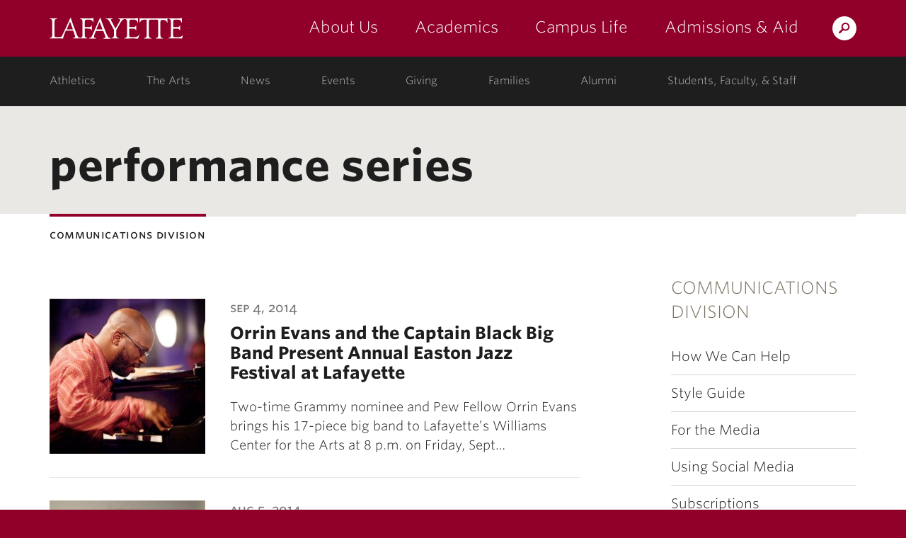

--- FILE ---
content_type: text/css
request_url: https://communications.lafayette.edu/wp-content/plugins/marquis-search-block/css/marquis-search-block.css?ver=all
body_size: 812
content:
.marquis_search_block {
	margin-bottom:2rem;
}

.marquis_search_block_header {
	margin-bottom: 30px;
	margin:0;
}

.marquis_search_block .marquis_search_block_list ul {
    padding-top:0;
    margin-top:0;
}

.marquis_search_block_menu_link {
	font-size:1.25rem;
	font-family: 'Whitney SSm SmallCaps A', 'Whitney SSm SmallCaps B', sans-serif;
	font-style: normal;
	font-weight: 500;
	text-transform: lowercase;
	position: relative;
	border-radius: 0;
	display: inline-block;
	margin: 0 10px;
	padding: 10px 20px;
	color: #257DAD;
}

.marquis_search_block_menu_link.fs-swap-active,
.no-touchevents .marquis_search_block_menu_link:hover {
	color:#FFFFFF;
	background-color: #257DAD;
}

.marquis_search_block_menu_link.fs-swap-active::after,
.no-touchevents .marquis_search_block_menu_link:hover::after {
	background-color: #257DAD !important;
}
.no-touchevents .fs-dropdown.fs-marquis .fs-dropdown-item:hover {
	color:#fff;
}

.marquis_search_block_menu_link,
.marquis_search_block_menu_link:focus,
.marquis_search_block_menu_link:hover,
.marquis_search_block_menu_link:active {
	-webkit-transition: background-color .25s linear,border-color .25s linear,box-shadow .25s linear,color .25s linear,opacity .25s linear;
	transition: background-color .25s linear,border-color .25s linear,box-shadow .25s linear,color .25s linear,opacity .25s linear;
}

.marquis_search_block_content p {
	margin:0;
}

.marquis_search_block_regular .marquis_search_block_items {
	padding:20px;
	border: 2px solid #257DAD;
}

.marquis_search_block_link {
	padding-bottom:5px;

}

.marquis_search_block_link::before {
	width: 6px;
	height: 6px;
	background: #910029;
	content: "";
	display: block;
	margin-top: 10px;
}

.marquis_search_block_regular .marquis_search_block_item {
	display: none;
}
.marquis_search_block_item .query_input_wrapper {
	flex-grow: 1;
}

.marquis_search_block_item form{
	max-width: 100%;
	display: flex;
	flex-flow: row nowrap;
	align-items: stretch;
	justify-content: space-evenly;
	align-content: space-between;
}
.marquis_search_block_item .searchform .screen-reader-text {
    display: none;
}
.marquis_search_block_item p {
	padding: .5rem 0;
	font-size: 1rem;
}

.marquis_search_block_item ul {
	padding:0 0 0 20px;
}

.marquis_search_block_item li {
	margin-bottom:5px;
	font-size:1rem;
}

.marquis_search_block_item li::before {
	margin-left:-20px;
}

.marquis_search_block_item.fs-swap-active {
	display: block;
}

/* Small devices (tablets, 768px and up) */
@media (max-width: 768px) {
	.marquis_search_block_menu_link {
		margin: 0 3px;
		padding: 10px 15px;
	}

	.marquis_search_block_menu_link::after {
		height: 6px;
		background-color: transparent;
	}
}

@media (max-width: 480px) {
	.marquis_search_block_item form {
		flex-flow: column-reverse nowrap;
	}

	.marquis_search_block_item input[type="text"] {
		max-width: 100%;
	}
	.marquis_search_block_menu_link {
		width: 100%;
		margin: 0;
		padding: 10px;
		border-bottom:1px solid #257DAD;
	}
	.marquis_search_block_item .form-control,
	.marquis_search_block_item .form-control {
		max-width: 100%;
		min-width: auto;
		width: 100%;
	}

	.marquis_search_block_list {
		width: 100%;
	}

	.marquis_search_block_list ul {
		margin-bottom: 0;
		padding-left: 20px;
	}

}


--- FILE ---
content_type: text/css
request_url: https://communications.lafayette.edu/wp-content/plugins/marquis-search-block/css/marquis-search-results.css?ver=all
body_size: 546
content:
.page_wrapper {
    min-height: 110vh;
    overflow-y: visible;
}

form.search_form {
    display: inline;
}

div.search_type {
    padding-left: 0px;
    margin-top: 10px;
}

div.search_type div.fs-checkbox-radio {
    display: inline;
    float: left;
}

div.search_type div.fs-checkbox-radio div.fs-checkbox-marker {
    width: 25px;
    height: 25px;
}

div.search_type div.fs-checkbox-radio div.fs-checkbox-marker div.fs-checkbox-flag {
    margin-left: 2px;
    margin-top: 2px;
}

div.search_type label.fs-checkbox-radio {
    padding-top: 7px;
    margin-right: 25px;
    float: left;
}

@media (min-width: 768px ) {
    input#query {
        padding-bottom: 16px;
    }
}

@media (min-width: 992px) {
    .search_large .search_content_input {
        width: 75%;
    }
}

form.search_form select {
    width: 0px;
}
div.keymatch_container {
    border-bottom: 2px solid #e8e6e2;
}
div.search_keymatch_list {
    padding: 30px 20px 10px;
    line-height: 2;
    margin-top: 0px;
    margin-bottom: 0px;
    border: 2px solid #910029;
    word-wrap: break-word;
}
.search_keymatch_list .keymatch {
    padding: 10px 0 30px 30px;
    border-bottom: 1px solid #e8e6e2;
}
.search_keymatch_list .keymatch:last-child {
    padding: 10px 0 30px 30px;
    border-bottom: none;
}

div.contact_row_email {
    padding-left: 30px;
    position: relative;
}

.icon_contact_mail:before {
    position: absolute;
    left: 0px;
    top: 8px;
    margin: 0;
}


div.search_meta {
    padding-top: 20px;
    font-style: italic;
}
span.search_result_url {
    word-wrap: break-word;
}

a[ctype="synonym"]:after {
  content: ',';
}

a[ctype="synonym"]:last-of-type:after {
  content: '';
}

div.bing_logo {
    float: right;
}

div.bing_logo:before {
    content: "";
    display: inline-block;
    background: url('https://cdn.lafayette.edu/images/logos/bing.svg');
    background-size: contain;
    background-repeat: no-repeat;
    width: 50px;
    height: 20px;
    margin-top: 20px;
    margin-bottom: 20px;
}

--- FILE ---
content_type: text/css
request_url: https://communications.lafayette.edu/wp-content/plugins/marquis-search-block/css/marquis-search-block-ajax.css?ver=all
body_size: 421
content:
.marquis_search_block_ajax_results {
    display: none;
    position: absolute;
    background: white;
    z-index: 3000;
    border: 2px solid black;
    border-top: none;
    border-bottom-left-radius: 5px;
    border-bottom-right-radius: 5px;
    transition-property: all;
    transition-duration: 1s;
}

.marquis_search_block_ajax_results a {
    position: relative;
    display: block;
    color: black !important;
    text-decoration: none !important;
    border: none !important;
    padding: 0.5rem 20px;
    overflow: hidden;
    white-space: nowrap;
    text-overflow: ellipsis;
}

.marquis_search_block_ajax_results a:after {
    content: "»";
    position: absolute;
    right: 10px;
    top: 50%;
    transform: translateY(-50%);
}
.marquis_search_block_ajax_results a:hover {
    font-weight: bold;
}

.marquis_search_block_ajax_results p {
    text-align: center;
    display: block;
    color: gray;
}

.marquis_search_block_ajax_results a.keymatch {
    background-color: #fff5f8;
}

.marquis_search_block_ajax_results a.keymatch:before {
    content: "Best match";
    float: left;
    padding: 4px 7px;
    margin-right: 1em;
    margin-top: 3px;
    border-radius: 2px;
    background: #910029;
    color: white;
    font-family: 'Whitney SSm SmallCaps A','Whitney SSm SmallCaps B',sans-serif;
    font-size: 0.8em;
    font-weight: bold;
    line-height: 1.8em;
    letter-spacing: -.5px;
}

.marquis_search_block_ajax_results a span {
    display: block;
    color: #666666;
    font-size: 0.8em;
}

--- FILE ---
content_type: text/css
request_url: https://communications.lafayette.edu/wp-content/plugins/marquis-search-block/css/loading-spinner.css?ver=all
body_size: 199
content:
/** Taken from https://tobiasahlin.com/spinkit/ */

.spinner {
	margin: 1rem auto;
	width: 70px;
	text-align: center;
}

.spinner>div {
	width: 10px;
	height: 10px;
	background-color: #333;

	border-radius: 100%;
	display: inline-block;
	-webkit-animation: sk-bouncedelay 0.8s infinite ease-in-out both;
	animation: sk-bouncedelay 0.8s infinite ease-in-out both;
}

.spinner .bounce1 {
	-webkit-animation-delay: -0.24s;
	animation-delay: -0.24s;
}

.spinner .bounce2 {
	-webkit-animation-delay: -0.12s;
	animation-delay: -0.12s;
}

@-webkit-keyframes sk-bouncedelay {

	0%,
	80%,
	100% {
		-webkit-transform: scale(0.2)
	}

	40% {
		-webkit-transform: scale(1.0)
	}
}

@keyframes sk-bouncedelay {

	0%,
	80%,
	100% {
		-webkit-transform: scale(0.2);
		transform: scale(0.2);
	}

	40% {
		-webkit-transform: scale(1.0);
		transform: scale(1.0);
	}
}


--- FILE ---
content_type: text/css
request_url: https://cdn.lafayette.edu/marquis-base/3.17.7/dist/css/site.css?ver=3.17.7
body_size: 54625
content:
@charset "UTF-8";/*!
Theme Name: Marquis - Base
Theme URI: https://www.lafayette.edu
Author: Fastspot
Author URI: http://fastspot.com
Description: The base theme which is leveraged by child themes such as Hermione, Victoire, and Brandywine. It is only viewable by administrators; it should never be used on a production website.
Version: 3.17.7
License: GPL-2.0
Tags: responsive
*//*! normalize.css v7.0.0 | MIT License | github.com/necolas/normalize.css */.announcement_row_description a,.announcement_row_description a:active,.announcement_row_description a:focus,.announcement_row_description a:hover,.announcement_row_description a:link,.announcement_row_description a:visited,.contact_row_data a,.post_taxonomy_container a,abbr[title]{text-decoration:underline}dfn,em,figure.quote figcaption{font-style:italic}button,hr,input{overflow:visible}.feature_story_label,.media_block_label,button,select{text-transform:none}audio,canvas,progress,video{display:inline-block}[type=checkbox],[type=radio],legend{padding:0;box-sizing:border-box}html{line-height:1.15;-ms-text-size-adjust:100%;-webkit-text-size-adjust:100%;-webkit-tap-highlight-color:transparent}body{margin:0}article,aside,details,figcaption,figure,footer,header,main,menu,nav,section{display:block}h1{font-size:2em}hr{box-sizing:content-box}code,kbd,pre,samp{font-family:monospace,monospace;font-size:1em}a{background-color:transparent;-webkit-text-decoration-skip:objects}abbr[title]{border-bottom:none;text-decoration:underline dotted}b,strong{font-weight:bolder}mark{background-color:#ff0;color:#000}small{font-size:80%}sub,sup{font-size:75%;line-height:0;position:relative;vertical-align:baseline}sub{bottom:-.25em}sup{top:-.5em}audio:not([controls]){display:none;height:0}img{border-style:none;vertical-align:middle}svg:not(:root){overflow:hidden}button,input,optgroup,select,textarea{font-family:sans-serif;font-size:100%;line-height:1.15;margin:0}[type=reset],[type=submit],button,html [type=button]{-webkit-appearance:button}[type=button]::-moz-focus-inner,[type=reset]::-moz-focus-inner,[type=submit]::-moz-focus-inner,button::-moz-focus-inner{border-style:none;padding:0}[type=button]:-moz-focusring,[type=reset]:-moz-focusring,[type=submit]:-moz-focusring,button:-moz-focusring{outline:ButtonText dotted 1px}legend{display:table;max-width:100%;white-space:normal}progress{vertical-align:baseline}textarea{overflow:auto}[type=number]::-webkit-inner-spin-button,[type=number]::-webkit-outer-spin-button{height:auto}[type=search]{-webkit-appearance:textfield;outline-offset:-2px}[type=search]::-webkit-search-cancel-button,[type=search]::-webkit-search-decoration{-webkit-appearance:none}::-webkit-file-upload-button{-webkit-appearance:button;font:inherit}.admissions_header_feature_block,.admissions_header_feature_content_wrapper,.event_feature_content,.feature_story_content,.font_smoothing,.header,.home_content_rich_callouts .content_rich_callout_info,.home_events .event_feature_content,.home_events .full_width_header,.home_feature_main_story_content,.major_event_callout_content,.media_block_content,.news_page_header_callout_item{-webkit-font-smoothing:antialiased}summary{display:list-item}[hidden],template{display:none}.action_arrow:after,.link_arrow:after{display:inline-block;backface-visibility:hidden}.bg_white{background-color:#fff}.bg_true_black{background-color:#000}.bg_black{background-color:#1E1E1E}.bg_gray_dark,.play_icon:before{background-color:#393539}.bg_gray{background-color:#757575}.bg_gray_light{background-color:#BCBCBC}.bg_gray_border{background-color:#D8D8D8}.bg_red{background-color:#910029}.bg_red_dark{background-color:#65001C}.bg_blue{background-color:#257DAD}.bg_blue_dark{background-color:#1D5F83}.bg_tan{background-color:#7d7364}.bg_tan_light{background-color:#E9E8E4}.in_content_callout_description a.text_white,.in_content_callout_description a.text_white:link,.in_content_callout_description a.text_white:visited,.text_white,.text_white:link,.text_white:visited,.typography a.text_white,.typography a.text_white:link,.typography a.text_white:visited{color:#fff}.in_content_callout_description a.text_true_black,.in_content_callout_description a.text_true_black:link,.in_content_callout_description a.text_true_black:visited,.text_true_black,.text_true_black:link,.text_true_black:visited,.typography a.text_true_black,.typography a.text_true_black:link,.typography a.text_true_black:visited{color:#000}.in_content_callout_description a.text_black,.in_content_callout_description a.text_black:link,.in_content_callout_description a.text_black:visited,.text_black,.text_black:link,.text_black:visited,.typography a.text_black,.typography a.text_black:link,.typography a.text_black:visited{color:#1E1E1E}.in_content_callout_description a.text_gray_dark,.in_content_callout_description a.text_gray_dark:link,.in_content_callout_description a.text_gray_dark:visited,.text_gray_dark,.text_gray_dark:link,.text_gray_dark:visited,.typography a.text_gray_dark,.typography a.text_gray_dark:link,.typography a.text_gray_dark:visited{color:#393539}.in_content_callout_description a.text_gray,.in_content_callout_description a.text_gray:link,.in_content_callout_description a.text_gray:visited,.text_gray,.text_gray:link,.text_gray:visited,.typography a.text_gray,.typography a.text_gray:link,.typography a.text_gray:visited{color:#757575}.in_content_callout_description a.text_gray_light,.in_content_callout_description a.text_gray_light:link,.in_content_callout_description a.text_gray_light:visited,.text_gray_light,.text_gray_light:link,.text_gray_light:visited,.typography a.text_gray_light,.typography a.text_gray_light:link,.typography a.text_gray_light:visited{color:#BCBCBC}.in_content_callout_description a.text_gray_border,.in_content_callout_description a.text_gray_border:link,.in_content_callout_description a.text_gray_border:visited,.text_gray_border,.text_gray_border:link,.text_gray_border:visited,.typography a.text_gray_border,.typography a.text_gray_border:link,.typography a.text_gray_border:visited{color:#D8D8D8}.in_content_callout_description a.text_red,.in_content_callout_description a.text_red:link,.in_content_callout_description a.text_red:visited,.text_red,.text_red:link,.text_red:visited,.typography a.text_red,.typography a.text_red:link,.typography a.text_red:visited{color:#910029}.in_content_callout_description a.text_red_dark,.in_content_callout_description a.text_red_dark:link,.in_content_callout_description a.text_red_dark:visited,.text_red_dark,.text_red_dark:link,.text_red_dark:visited,.typography a.text_red_dark,.typography a.text_red_dark:link,.typography a.text_red_dark:visited{color:#65001C}.in_content_callout_description a.text_blue,.in_content_callout_description a.text_blue:link,.in_content_callout_description a.text_blue:visited,.text_blue,.text_blue:link,.text_blue:visited,.typography a.text_blue,.typography a.text_blue:link,.typography a.text_blue:visited{color:#257DAD}.in_content_callout_description a.text_blue_dark,.in_content_callout_description a.text_blue_dark:link,.in_content_callout_description a.text_blue_dark:visited,.text_blue_dark,.text_blue_dark:link,.text_blue_dark:visited,.typography a.text_blue_dark,.typography a.text_blue_dark:link,.typography a.text_blue_dark:visited{color:#1D5F83}.in_content_callout_description a.text_tan,.in_content_callout_description a.text_tan:link,.in_content_callout_description a.text_tan:visited,.text_tan,.text_tan:link,.text_tan:visited,.typography a.text_tan,.typography a.text_tan:link,.typography a.text_tan:visited{color:#7d7364}.in_content_callout_description a.text_tan_light,.in_content_callout_description a.text_tan_light:link,.in_content_callout_description a.text_tan_light:visited,.text_tan_light,.text_tan_light:link,.text_tan_light:visited,.typography a.text_tan_light,.typography a.text_tan_light:link,.typography a.text_tan_light:visited{color:#E9E8E4}.border_white,.border_white:link,.border_white:visited,.in_content_callout_description a.border_white,.in_content_callout_description a.border_white:link,.in_content_callout_description a.border_white:visited,.typography a.border_white,.typography a.border_white:link,.typography a.border_white:visited{border-color:#fff}.border_true_black,.border_true_black:link,.border_true_black:visited,.in_content_callout_description a.border_true_black,.in_content_callout_description a.border_true_black:link,.in_content_callout_description a.border_true_black:visited,.typography a.border_true_black,.typography a.border_true_black:link,.typography a.border_true_black:visited{border-color:#000}.border_black,.border_black:link,.border_black:visited,.in_content_callout_description a.border_black,.in_content_callout_description a.border_black:link,.in_content_callout_description a.border_black:visited,.typography a.border_black,.typography a.border_black:link,.typography a.border_black:visited{border-color:#1E1E1E}.border_gray_dark,.border_gray_dark:link,.border_gray_dark:visited,.in_content_callout_description a.border_gray_dark,.in_content_callout_description a.border_gray_dark:link,.in_content_callout_description a.border_gray_dark:visited,.typography a.border_gray_dark,.typography a.border_gray_dark:link,.typography a.border_gray_dark:visited{border-color:#393539}.border_gray,.border_gray:link,.border_gray:visited,.in_content_callout_description a.border_gray,.in_content_callout_description a.border_gray:link,.in_content_callout_description a.border_gray:visited,.typography a.border_gray,.typography a.border_gray:link,.typography a.border_gray:visited{border-color:#757575}.border_gray_light,.border_gray_light:link,.border_gray_light:visited,.in_content_callout_description a.border_gray_light,.in_content_callout_description a.border_gray_light:link,.in_content_callout_description a.border_gray_light:visited,.typography a.border_gray_light,.typography a.border_gray_light:link,.typography a.border_gray_light:visited{border-color:#BCBCBC}.border_gray_border,.border_gray_border:link,.border_gray_border:visited,.in_content_callout_description a.border_gray_border,.in_content_callout_description a.border_gray_border:link,.in_content_callout_description a.border_gray_border:visited,.typography a.border_gray_border,.typography a.border_gray_border:link,.typography a.border_gray_border:visited{border-color:#D8D8D8}.border_red,.border_red:link,.border_red:visited,.in_content_callout_description a.border_red,.in_content_callout_description a.border_red:link,.in_content_callout_description a.border_red:visited,.typography a.border_red,.typography a.border_red:link,.typography a.border_red:visited{border-color:#910029}.border_red_dark,.border_red_dark:link,.border_red_dark:visited,.in_content_callout_description a.border_red_dark,.in_content_callout_description a.border_red_dark:link,.in_content_callout_description a.border_red_dark:visited,.typography a.border_red_dark,.typography a.border_red_dark:link,.typography a.border_red_dark:visited{border-color:#65001C}.border_blue,.border_blue:link,.border_blue:visited,.in_content_callout_description a.border_blue,.in_content_callout_description a.border_blue:link,.in_content_callout_description a.border_blue:visited,.typography a.border_blue,.typography a.border_blue:link,.typography a.border_blue:visited{border-color:#257DAD}.border_blue_dark,.border_blue_dark:link,.border_blue_dark:visited,.in_content_callout_description a.border_blue_dark,.in_content_callout_description a.border_blue_dark:link,.in_content_callout_description a.border_blue_dark:visited,.typography a.border_blue_dark,.typography a.border_blue_dark:link,.typography a.border_blue_dark:visited{border-color:#1D5F83}.border_tan,.border_tan:link,.border_tan:visited,.in_content_callout_description a.border_tan,.in_content_callout_description a.border_tan:link,.in_content_callout_description a.border_tan:visited,.typography a.border_tan,.typography a.border_tan:link,.typography a.border_tan:visited{border-color:#7d7364}.border_tan_light,.border_tan_light:link,.border_tan_light:visited,.in_content_callout_description a.border_tan_light,.in_content_callout_description a.border_tan_light:link,.in_content_callout_description a.border_tan_light:visited,.typography a.border_tan_light,.typography a.border_tan_light:link,.typography a.border_tan_light:visited{border-color:#E9E8E4}.link_arrow{backface-visibility:hidden;padding-right:20px}.link_arrow:after{content:"\203A";margin-right:-20px;opacity:0;padding-left:6px;transition:transform .25s,opacity .25s}.action_arrow:after,.action_arrow_hover:after{margin:0 -6px 0 6px;transition:transform .25s}.link_arrow_hover:after{transform:translate3d(8px,0,0);opacity:1}.action_arrow{padding-right:6px}.action_arrow_hover:after{transform:translate3d(4px,0,0)}@keyframes fadeIn-left{from{opacity:0;transform:translate3d(-100%,0,0)}to{opacity:1;transform:translate3d(0,0,0)}}.fadeIn-left{animation-name:fadeIn-left}.fadeIn,.fadeIn-center{animation-name:fadeIn}@keyframes fadeIn{from{opacity:0}to{opacity:1}}@keyframes fadeIn-right{from{opacity:0;transform:translate3d(100%,0,0)}to{opacity:1;transform:translate3d(0,0,0)}}.fadeIn-right{animation-name:fadeIn-right}.animated{animation-duration:1s;animation-fill-mode:both;opacity:0}@media only screen and (max-width:767px){.animated{opacity:1;transition-property:none!important;-ms-transform:none!important;transform:none!important;animation:none!important}}.icon_only .icon_text{display:none!important;visibility:hidden}.icon_only_after:after,.icon_only_before:before{background:url(../../images/icons.png) no-repeat;background:url(../../images/icons.svg) no-repeat,linear-gradient(transparent,transparent);content:"";display:inline-block}.icon_left:before{margin-right:10px}.icon_right:after{margin-left:10px}.icon_center{position:relative;display:block;line-height:1;overflow:hidden;text-indent:100%}.icon_center:after{background:url(../../images/icons.png) no-repeat;background:url(../../images/icons.svg) no-repeat,linear-gradient(transparent,transparent);position:absolute;top:0;right:0;bottom:0;left:0;display:block;content:'';margin:auto}.img-thumbnail,body{background-color:#fff}*,:after,:before{box-sizing:border-box}body{line-height:1.42857143;color:#333}button,input,select,textarea{font-family:inherit;font-size:inherit;line-height:inherit}a{color:#257DAD}a:focus,a:hover{color:#184f6e}a:focus{outline:-webkit-focus-ring-color auto 5px;outline-offset:-2px}.img-responsive{display:block;max-width:100%;height:auto}.img-rounded{border-radius:6px}.img-thumbnail{padding:4px;line-height:1.42857143;border:1px solid #ddd;border-radius:4px;transition:background-color all .2s ease-in-out linear,border-color all .2s ease-in-out linear,box-shadow all .2s ease-in-out linear,color all .2s ease-in-out linear,opacity all .2s ease-in-out linear;transition:all .2s ease-in-out;display:inline-block;max-width:100%;height:auto}.fs-lightbox-animating,.fs-marquis.fs-lightbox-animating{transition:height .25s ease,width .25s ease,opacity .25s linear,top .25s ease}.img-circle{border-radius:50%}.sr-only{position:absolute;width:1px;height:1px;margin:-1px;padding:0;overflow:hidden;clip:rect(0,0,0,0);border:0}.sr-only-focusable:active,.sr-only-focusable:focus{position:static;width:auto;height:auto;margin:0;overflow:visible;clip:auto}.container,.container-fluid{margin-right:auto;margin-left:auto;padding-left:15px;padding-right:15px}[role=button]{cursor:pointer}@media (min-width:768px){.container{width:750px}}@media (min-width:992px){.container{width:970px}}@media (min-width:1200px){.container{width:1170px}}.row{margin-left:-15px;margin-right:-15px}.col-lg-1,.col-lg-10,.col-lg-11,.col-lg-12,.col-lg-2,.col-lg-3,.col-lg-4,.col-lg-5,.col-lg-6,.col-lg-7,.col-lg-8,.col-lg-9,.col-md-1,.col-md-10,.col-md-11,.col-md-12,.col-md-2,.col-md-3,.col-md-4,.col-md-5,.col-md-6,.col-md-7,.col-md-8,.col-md-9,.col-sm-1,.col-sm-10,.col-sm-11,.col-sm-12,.col-sm-2,.col-sm-3,.col-sm-4,.col-sm-5,.col-sm-6,.col-sm-7,.col-sm-8,.col-sm-9,.col-xs-1,.col-xs-10,.col-xs-11,.col-xs-12,.col-xs-2,.col-xs-3,.col-xs-4,.col-xs-5,.col-xs-6,.col-xs-7,.col-xs-8,.col-xs-9{position:relative;min-height:1px;padding-left:15px;padding-right:15px}.col-xs-1,.col-xs-10,.col-xs-11,.col-xs-12,.col-xs-2,.col-xs-3,.col-xs-4,.col-xs-5,.col-xs-6,.col-xs-7,.col-xs-8,.col-xs-9{float:left}.col-xs-12{width:100%}.col-xs-11{width:91.66666667%}.col-xs-10{width:83.33333333%}.col-xs-9{width:75%}.col-xs-8{width:66.66666667%}.col-xs-7{width:58.33333333%}.col-xs-6{width:50%}.col-xs-5{width:41.66666667%}.col-xs-4{width:33.33333333%}.col-xs-3{width:25%}.col-xs-2{width:16.66666667%}.col-xs-1{width:8.33333333%}.col-xs-pull-12{right:100%}.col-xs-pull-11{right:91.66666667%}.col-xs-pull-10{right:83.33333333%}.col-xs-pull-9{right:75%}.col-xs-pull-8{right:66.66666667%}.col-xs-pull-7{right:58.33333333%}.col-xs-pull-6{right:50%}.col-xs-pull-5{right:41.66666667%}.col-xs-pull-4{right:33.33333333%}.col-xs-pull-3{right:25%}.col-xs-pull-2{right:16.66666667%}.col-xs-pull-1{right:8.33333333%}.col-xs-pull-0{right:auto}.col-xs-push-12{left:100%}.col-xs-push-11{left:91.66666667%}.col-xs-push-10{left:83.33333333%}.col-xs-push-9{left:75%}.col-xs-push-8{left:66.66666667%}.col-xs-push-7{left:58.33333333%}.col-xs-push-6{left:50%}.col-xs-push-5{left:41.66666667%}.col-xs-push-4{left:33.33333333%}.col-xs-push-3{left:25%}.col-xs-push-2{left:16.66666667%}.col-xs-push-1{left:8.33333333%}.col-xs-push-0{left:auto}.col-xs-offset-12{margin-left:100%}.col-xs-offset-11{margin-left:91.66666667%}.col-xs-offset-10{margin-left:83.33333333%}.col-xs-offset-9{margin-left:75%}.col-xs-offset-8{margin-left:66.66666667%}.col-xs-offset-7{margin-left:58.33333333%}.col-xs-offset-6{margin-left:50%}.col-xs-offset-5{margin-left:41.66666667%}.col-xs-offset-4{margin-left:33.33333333%}.col-xs-offset-3{margin-left:25%}.col-xs-offset-2{margin-left:16.66666667%}.col-xs-offset-1{margin-left:8.33333333%}.col-xs-offset-0{margin-left:0}@media (min-width:768px){.col-sm-1,.col-sm-10,.col-sm-11,.col-sm-12,.col-sm-2,.col-sm-3,.col-sm-4,.col-sm-5,.col-sm-6,.col-sm-7,.col-sm-8,.col-sm-9{float:left}.col-sm-12{width:100%}.col-sm-11{width:91.66666667%}.col-sm-10{width:83.33333333%}.col-sm-9{width:75%}.col-sm-8{width:66.66666667%}.col-sm-7{width:58.33333333%}.col-sm-6{width:50%}.col-sm-5{width:41.66666667%}.col-sm-4{width:33.33333333%}.col-sm-3{width:25%}.col-sm-2{width:16.66666667%}.col-sm-1{width:8.33333333%}.col-sm-pull-12{right:100%}.col-sm-pull-11{right:91.66666667%}.col-sm-pull-10{right:83.33333333%}.col-sm-pull-9{right:75%}.col-sm-pull-8{right:66.66666667%}.col-sm-pull-7{right:58.33333333%}.col-sm-pull-6{right:50%}.col-sm-pull-5{right:41.66666667%}.col-sm-pull-4{right:33.33333333%}.col-sm-pull-3{right:25%}.col-sm-pull-2{right:16.66666667%}.col-sm-pull-1{right:8.33333333%}.col-sm-pull-0{right:auto}.col-sm-push-12{left:100%}.col-sm-push-11{left:91.66666667%}.col-sm-push-10{left:83.33333333%}.col-sm-push-9{left:75%}.col-sm-push-8{left:66.66666667%}.col-sm-push-7{left:58.33333333%}.col-sm-push-6{left:50%}.col-sm-push-5{left:41.66666667%}.col-sm-push-4{left:33.33333333%}.col-sm-push-3{left:25%}.col-sm-push-2{left:16.66666667%}.col-sm-push-1{left:8.33333333%}.col-sm-push-0{left:auto}.col-sm-offset-12{margin-left:100%}.col-sm-offset-11{margin-left:91.66666667%}.col-sm-offset-10{margin-left:83.33333333%}.col-sm-offset-9{margin-left:75%}.col-sm-offset-8{margin-left:66.66666667%}.col-sm-offset-7{margin-left:58.33333333%}.col-sm-offset-6{margin-left:50%}.col-sm-offset-5{margin-left:41.66666667%}.col-sm-offset-4{margin-left:33.33333333%}.col-sm-offset-3{margin-left:25%}.col-sm-offset-2{margin-left:16.66666667%}.col-sm-offset-1{margin-left:8.33333333%}.col-sm-offset-0{margin-left:0}}@media (min-width:992px){.col-md-1,.col-md-10,.col-md-11,.col-md-12,.col-md-2,.col-md-3,.col-md-4,.col-md-5,.col-md-6,.col-md-7,.col-md-8,.col-md-9{float:left}.col-md-12{width:100%}.col-md-11{width:91.66666667%}.col-md-10{width:83.33333333%}.col-md-9{width:75%}.col-md-8{width:66.66666667%}.col-md-7{width:58.33333333%}.col-md-6{width:50%}.col-md-5{width:41.66666667%}.col-md-4{width:33.33333333%}.col-md-3{width:25%}.col-md-2{width:16.66666667%}.col-md-1{width:8.33333333%}.col-md-pull-12{right:100%}.col-md-pull-11{right:91.66666667%}.col-md-pull-10{right:83.33333333%}.col-md-pull-9{right:75%}.col-md-pull-8{right:66.66666667%}.col-md-pull-7{right:58.33333333%}.col-md-pull-6{right:50%}.col-md-pull-5{right:41.66666667%}.col-md-pull-4{right:33.33333333%}.col-md-pull-3{right:25%}.col-md-pull-2{right:16.66666667%}.col-md-pull-1{right:8.33333333%}.col-md-pull-0{right:auto}.col-md-push-12{left:100%}.col-md-push-11{left:91.66666667%}.col-md-push-10{left:83.33333333%}.col-md-push-9{left:75%}.col-md-push-8{left:66.66666667%}.col-md-push-7{left:58.33333333%}.col-md-push-6{left:50%}.col-md-push-5{left:41.66666667%}.col-md-push-4{left:33.33333333%}.col-md-push-3{left:25%}.col-md-push-2{left:16.66666667%}.col-md-push-1{left:8.33333333%}.col-md-push-0{left:auto}.col-md-offset-12{margin-left:100%}.col-md-offset-11{margin-left:91.66666667%}.col-md-offset-10{margin-left:83.33333333%}.col-md-offset-9{margin-left:75%}.col-md-offset-8{margin-left:66.66666667%}.col-md-offset-7{margin-left:58.33333333%}.col-md-offset-6{margin-left:50%}.col-md-offset-5{margin-left:41.66666667%}.col-md-offset-4{margin-left:33.33333333%}.col-md-offset-3{margin-left:25%}.col-md-offset-2{margin-left:16.66666667%}.col-md-offset-1{margin-left:8.33333333%}.col-md-offset-0{margin-left:0}}@media (min-width:1200px){.col-lg-1,.col-lg-10,.col-lg-11,.col-lg-12,.col-lg-2,.col-lg-3,.col-lg-4,.col-lg-5,.col-lg-6,.col-lg-7,.col-lg-8,.col-lg-9{float:left}.col-lg-12{width:100%}.col-lg-11{width:91.66666667%}.col-lg-10{width:83.33333333%}.col-lg-9{width:75%}.col-lg-8{width:66.66666667%}.col-lg-7{width:58.33333333%}.col-lg-6{width:50%}.col-lg-5{width:41.66666667%}.col-lg-4{width:33.33333333%}.col-lg-3{width:25%}.col-lg-2{width:16.66666667%}.col-lg-1{width:8.33333333%}.col-lg-pull-12{right:100%}.col-lg-pull-11{right:91.66666667%}.col-lg-pull-10{right:83.33333333%}.col-lg-pull-9{right:75%}.col-lg-pull-8{right:66.66666667%}.col-lg-pull-7{right:58.33333333%}.col-lg-pull-6{right:50%}.col-lg-pull-5{right:41.66666667%}.col-lg-pull-4{right:33.33333333%}.col-lg-pull-3{right:25%}.col-lg-pull-2{right:16.66666667%}.col-lg-pull-1{right:8.33333333%}.col-lg-pull-0{right:auto}.col-lg-push-12{left:100%}.col-lg-push-11{left:91.66666667%}.col-lg-push-10{left:83.33333333%}.col-lg-push-9{left:75%}.col-lg-push-8{left:66.66666667%}.col-lg-push-7{left:58.33333333%}.col-lg-push-6{left:50%}.col-lg-push-5{left:41.66666667%}.col-lg-push-4{left:33.33333333%}.col-lg-push-3{left:25%}.col-lg-push-2{left:16.66666667%}.col-lg-push-1{left:8.33333333%}.col-lg-push-0{left:auto}.col-lg-offset-12{margin-left:100%}.col-lg-offset-11{margin-left:91.66666667%}.col-lg-offset-10{margin-left:83.33333333%}.col-lg-offset-9{margin-left:75%}.col-lg-offset-8{margin-left:66.66666667%}.col-lg-offset-7{margin-left:58.33333333%}.col-lg-offset-6{margin-left:50%}.col-lg-offset-5{margin-left:41.66666667%}.col-lg-offset-4{margin-left:33.33333333%}.col-lg-offset-3{margin-left:25%}.col-lg-offset-2{margin-left:16.66666667%}.col-lg-offset-1{margin-left:8.33333333%}.col-lg-offset-0{margin-left:0}}@media (max-width:499px){.col-xxs-1,.col-xxs-10,.col-xxs-11,.col-xxs-12,.col-xxs-2,.col-xxs-3,.col-xxs-4,.col-xxs-5,.col-xxs-6,.col-xxs-7,.col-xxs-8,.col-xxs-9{float:left}.col-xxs-12{width:100%}.col-xxs-11{width:91.66666667%}.col-xxs-10{width:83.33333333%}.col-xxs-9{width:75%}.col-xxs-8{width:66.66666667%}.col-xxs-7{width:58.33333333%}.col-xxs-6{width:50%}.col-xxs-5{width:41.66666667%}.col-xxs-4{width:33.33333333%}.col-xxs-3{width:25%}.col-xxs-2{width:16.66666667%}.col-xxs-1{width:8.33333333%}.col-xxs-pull-12{right:100%}.col-xxs-pull-11{right:91.66666667%}.col-xxs-pull-10{right:83.33333333%}.col-xxs-pull-9{right:75%}.col-xxs-pull-8{right:66.66666667%}.col-xxs-pull-7{right:58.33333333%}.col-xxs-pull-6{right:50%}.col-xxs-pull-5{right:41.66666667%}.col-xxs-pull-4{right:33.33333333%}.col-xxs-pull-3{right:25%}.col-xxs-pull-2{right:16.66666667%}.col-xxs-pull-1{right:8.33333333%}.col-xxs-pull-0{right:auto}.col-xxs-push-12{left:100%}.col-xxs-push-11{left:91.66666667%}.col-xxs-push-10{left:83.33333333%}.col-xxs-push-9{left:75%}.col-xxs-push-8{left:66.66666667%}.col-xxs-push-7{left:58.33333333%}.col-xxs-push-6{left:50%}.col-xxs-push-5{left:41.66666667%}.col-xxs-push-4{left:33.33333333%}.col-xxs-push-3{left:25%}.col-xxs-push-2{left:16.66666667%}.col-xxs-push-1{left:8.33333333%}.col-xxs-push-0{left:auto}.col-xxs-offset-12{margin-left:100%}.col-xxs-offset-11{margin-left:91.66666667%}.col-xxs-offset-10{margin-left:83.33333333%}.col-xxs-offset-9{margin-left:75%}.col-xxs-offset-8{margin-left:66.66666667%}.col-xxs-offset-7{margin-left:58.33333333%}.col-xxs-offset-6{margin-left:50%}.col-xxs-offset-5{margin-left:41.66666667%}.col-xxs-offset-4{margin-left:33.33333333%}.col-xxs-offset-3{margin-left:25%}.col-xxs-offset-2{margin-left:16.66666667%}.col-xxs-offset-1{margin-left:8.33333333%}.col-xxs-offset-0{margin-left:0}}.row.no-gutters{margin-right:0;margin-left:0}.row.no-gutters>[class*=" col-"],.row.no-gutters>[class^=col-]{padding-right:0;padding-left:0}.fs-lightbox{width:200px;height:200px;position:absolute;right:0;left:0;z-index:101;background:#fff;opacity:0;margin:0 auto;transform:translateZ(0)}.fs-lightbox,.fs-lightbox :not(input):not(textarea){box-sizing:border-box;-webkit-user-select:none!important;-moz-user-select:none!important;-ms-user-select:none!important;user-select:none!important}.fs-lightbox-fixed{position:fixed;top:0;bottom:0;margin:auto}.fs-lightbox-animating .fs-lightbox-content,.fs-lightbox-animating .fs-lightbox-control,.fs-lightbox-animating .fs-lightbox-meta,.fs-lightbox-animating .fs-lightbox-thumbnails,.fs-lightbox-animating .fs-lightbox-tools{transition:opacity .25s linear .25s,visibility .25s linear .25s}.fs-lightbox-overlay{width:100%;height:100%;position:fixed;top:0;right:0;bottom:0;left:0;z-index:100;background:#fff;opacity:0;transition:opacity .25s linear}.fs-lightbox-open{opacity:1}.fs-lightbox-overlay.fs-lightbox-open{opacity:.75}.fs-lightbox-close{border:none;position:absolute;top:0;right:0;z-index:105;cursor:pointer;display:block;overflow:hidden;padding:0}.fs-lightbox-container:after,.fs-lightbox-content:after{display:table;clear:both;content:''}.fs-lightbox-container{width:100%;height:100%;position:relative;z-index:103;background:#fff;overflow:hidden}.fs-lightbox-content{width:100%;background:#fff;opacity:1;overflow:hidden;padding:0;visibility:visible}.fs-lightbox-inline .fs-lightbox-content{width:auto;overflow:auto;-webkit-overflow-scrolling:touch}.fs-lightbox-iframed .fs-lightbox-content{width:100%;height:100%;overflow:auto;-webkit-overflow-scrolling:touch}.fs-lightbox-mobile .fs-lightbox-image_container{width:1px;height:1px;position:absolute;margin:0;-ms-transform:translate3D(0,0,0);transform:translate3D(0,0,0)}.fs-lightbox-image{display:block}.fs-lightbox-mobile .fs-lightbox-image{position:relative}.fs-lightbox-video{width:100%;height:100%}.fs-lightbox-iframe{width:100%;height:100%;border:none;overflow:auto}.fs-lightbox-meta{opacity:1;clear:both;visibility:visible}.fs-lightbox-control{border:none;padding:0;position:absolute;top:0;z-index:105;cursor:pointer;display:block;margin-right:auto;margin-left:auto;opacity:1;visibility:visible;white-space:nowrap}.fs-lightbox-control_previous{left:0}.fs-lightbox-control_next{right:0}.fs-lightbox-control_disabled,.no-touchevents .fs-lightbox .fs-lightbox-control_disabled,.no-touchevents .fs-lightbox:hover .fs-lightbox-control_disabled{opacity:0;visibility:hidden}.fs-lightbox-caption:after{clear:both;content:'';display:table}.fs-lightbox-toggle{border:none;padding:0;display:none}.fs-lightbox-thumbnails{clear:both;overflow:hidden;padding:0}.fs-lightbox-thumbnail_container{position:relative;overflow-x:scroll;overflow-y:hidden;-webkit-overflow-scrolling:touch;text-align:center;white-space:nowrap}.fs-lightbox-thumbnail_item{width:50px;height:50px;position:relative;background:0 0;border:none;display:inline-block;margin:0 10px 0 0;opacity:.25;overflow:hidden;padding:0;transition:opacity .25s linear}.fs-lightbox-thumbnail_item:last-child{margin:0}.fs-lightbox-thumbnail_item img{width:100%;height:auto;position:absolute;top:50%;display:block;-ms-transform:translateY(-50%);transform:translateY(-50%)}.fs-lightbox-thumbnail_item.fs-lightbox-active,.no-touchevents .fs-lightbox-thumbnail_item:hover{opacity:1}.fs-lightbox-loading .fs-lightbox-content,.fs-lightbox-loading .fs-lightbox-control,.fs-lightbox-loading .fs-lightbox-meta,.fs-lightbox-loading .fs-lightbox-thumbnails,.fs-lightbox-loading .fs-lightbox-tools{opacity:0;transition:opacity .25s linear,visibility .25s linear;visibility:hidden}.fs-lightbox-loading .fs-lightbox-loading_icon,.fs-lightbox-mobile .fs-lightbox-control,.fs-lightbox-ready.fs-lightbox-loading .fs-lightbox-thumbnails,.fs-lightbox-ready.fs-lightbox-loading .fs-lightbox-tools{opacity:1;visibility:visible}.fs-lightbox-mobile{width:100%;height:100%;position:fixed;top:0;right:0;bottom:0;left:0;background:#fff;border-radius:0}.fs-lightbox-mobile .fs-lightbox-container{position:static;background:#fff}.fs-lightbox-mobile .fs-lightbox-content{height:100%;background-color:#fff}.fs-lightbox-mobile .fs-lightbox-tools{width:100%;position:fixed;right:0;bottom:0;left:0;background-color:#fff}.fs-lightbox-mobile .fs-lightbox-controls{text-align:center}.no-touchevents .fs-lightbox-mobile .fs-lightbox-control,.no-touchevents .fs-lightbox-mobile:hover .fs-lightbox-control{visibility:visible}.fs-lightbox-mobile .fs-lightbox-control_disabled,.no-touchevents .fs-lightbox-mobile .fs-lightbox-control_disabled,.no-touchevents .fs-lightbox-mobile:hover .fs-lightbox-control_disabled{cursor:default!important;visibility:hidden}.fs-lightbox-mobile .fs-lightbox-position{color:#999}.fs-lightbox-mobile .fs-lightbox-caption p{color:#757575}.fs-lightbox-mobile .fs-lightbox-image{-ms-transform:translate(0,0);transform:translate(0,0)}.fs-lightbox-mobile.fs-lightbox-iframe .fs-lightbox-content,.fs-lightbox-mobile.fs-lightbox-inline .fs-lightbox-content{height:100%;overflow-x:hidden;overflow-y:scroll;-webkit-overflow-scrolling:touch}.fs-lightbox-mobile.fs-lightbox-touch .fs-lightbox-tools{width:auto;position:static;background:0 0}.fs-lightbox-mobile.fs-lightbox-touch .fs-lightbox-controls{position:fixed;right:0;bottom:0;left:0;z-index:105;background-color:#fff}.fs-lightbox-mobile.fs-lightbox-touch .fs-lightbox-toggle{display:inline-block;margin:0 5px}.fs-lightbox-mobile.fs-lightbox-touch .fs-lightbox-meta{width:100%;height:80%;position:fixed;right:0;bottom:0;left:0;z-index:104;background:#fff;-ms-transform:translate(0,100%);transform:translate(0,100%);transition:transform .25s ease,opacity .25s linear .25s,visibility .25s linear .25s}.fs-lightbox-touch.fs-lightbox-caption_open .fs-lightbox-meta{-ms-transform:translate(0,0);transform:translate(0,0)}.fs-lightbox-mobile.fs-lightbox-touch .fs-lightbox-thumbnails{width:100%;height:70px;position:fixed;right:0;bottom:0;left:0;z-index:104;background:#111;-ms-transform:translate(0,100%);transform:translate(0,100%);transition:transform .25s ease,opacity .25s linear .25s,visibility .25s linear .25s}.fs-lightbox-mobile.fs-lightbox-touch .fs-lightbox-thumbnail_container{height:100px}.fs-lightbox-touch.fs-lightbox-thumbnails_open .fs-lightbox-thumbnails{-ms-transform:translate(0,0);transform:translate(0,0)}.fs-lightbox-lock{overflow:hidden!important}.fs-lightbox-mobile.fs-lightbox-touch .fs-lightbox-container,.fs-lightbox-mobile.fs-lightbox-touch .fs-lightbox-content{overflow:visible}.fs-lightbox-mobile.fs-lightbox-touch .fs-lightbox-content{position:relative}.fs-lightbox .fs-viewer{top:0;bottom:0}.fs-lightbox .fs-viewer,.fs-lightbox .fs-viewer .fs-viewer-wrapper{height:auto;width:auto;position:absolute;right:0;left:0;background:#fff}.fs-lightbox .fs-viewer .fs-viewer-wrapper{top:0;bottom:0}.fs-lightbox .fs-viewer .fs-viewer-loading_icon{display:none!important}.fs-lightbox .fs-viewer .fs-viewer-viewport{top:5px;right:15px;bottom:15px;left:15px}.fs-lightbox .fs-viewer .fs-viewer-controls{position:absolute;bottom:10px}.fs-checkbox{display:inline-block;vertical-align:middle}.fs-checkbox,.fs-checkbox *,.fs-checkbox :after,.fs-checkbox :before,.fs-checkbox:after,.fs-checkbox:before{box-sizing:border-box;transition:none;-webkit-user-select:none!important;-moz-user-select:none!important;-ms-user-select:none!important;user-select:none!important}.fs-checkbox-element_placeholder{display:none;visibility:hidden}.fs-checkbox-element{width:110%;height:110%;position:absolute;top:-5%;right:-5%;bottom:-5%;left:-5%;z-index:-1;background:0 0;border:0;margin:0;padding:0;pointer-events:none;transition:none;opacity:0;-webkit-appearance:none}.fs-checkbox-label{cursor:pointer;display:inline-block;line-height:20px;overflow:hidden;-webkit-user-select:none;-moz-user-select:none;-ms-user-select:none;user-select:none}.fs-checkbox-marker{position:relative;width:20px;height:20px;cursor:pointer;display:inline-block}.fs-checkbox-flag{width:100%;height:100%;margin:0}.fs-checkbox-flag:before{width:5px;height:10px;border:2px solid;border-top:0;border-left:0;content:'';display:block;margin:3px 0 0 6px;transition:transform .15s ease;-ms-transform:rotate(45deg) scale(0);transform:rotate(45deg) scale(0)}.fs-checkbox-radio .fs-checkbox-flag:before,.fs-checkbox-radio.fs-checkbox-checked .fs-checkbox-flag:before{display:none}.fs-checkbox-checked .fs-checkbox-flag:before{-ms-transform:rotate(45deg) scale(1);transform:rotate(45deg) scale(1)}.fs-checkbox-radio .fs-checkbox-marker{position:relative;border-radius:100%}.fs-checkbox-radio .fs-checkbox-flag{width:10px;height:10px;position:absolute;top:0;right:0;bottom:0;left:0;background:#666;border-radius:100%;margin:auto;-ms-transform:scale(0);transform:scale(0);transition:transform .15s ease}.fs-checkbox-radio.fs-checkbox-checked .fs-checkbox-flag{-ms-transform:scale(1);transform:scale(1)}.fs-checkbox-disabled{cursor:default;opacity:.5}.fs-checkbox-disabled .fs-checkbox-marker,.fs-checkbox-label.fs-checkbox-disabled{cursor:default}.fs-checkbox-toggle{position:relative}.fs-checkbox-label.fs-checkbox-toggle{line-height:40px}.fs-checkbox-toggle .fs-checkbox-marker{width:100px;height:40px;position:relative}.fs-checkbox-toggle .fs-checkbox-marker:after{clear:both;content:'';display:table}.fs-checkbox-toggle .fs-checkbox-flag{width:50%;height:100%;position:absolute;top:0;left:0;background:#666;display:block;transition:left .15s ease}.no-touch .fs-checkbox-toggle:hover .fs-checkbox-flag:after{opacity:1}.fs-checkbox-toggle.fs-checkbox-checked .fs-checkbox-flag{left:50%}.fs-checkbox-toggle.fs-checkbox-checked .fs-checkbox-flag:before,.fs-checkbox-toggle.fs-checkbox-disabled .fs-checkbox-flag:after{display:none}.fs-checkbox-toggle .fs-checkbox-state{width:50%;display:block;line-height:40px;margin:0;text-align:center}.fs-dropdown-item,.fs-dropdown-selected{cursor:pointer;text-align:left;width:100%;background:#fff}.fs-checkbox-toggle .fs-checkbox-state_on{float:left}.fs-checkbox-toggle .fs-checkbox-state_off{float:right}.fs-dropdown{position:relative;z-index:1;display:block;max-width:100%}.fs-dropdown,.fs-dropdown *,.fs-dropdown :after,.fs-dropdown :before,.fs-dropdown:after,.fs-dropdown:before{box-sizing:border-box;transition:none;-webkit-user-select:none!important;-moz-user-select:none!important;-ms-user-select:none!important;user-select:none!important}.fs-dropdown-element{width:100%;height:100%;position:absolute;left:0;z-index:-1;opacity:0;outline:0;-webkit-tap-highlight-color:rgba(255,255,255,0);-webkit-tap-highlight-color:transparent}.fs-dropdown-mobile .fs-dropdown-element,.fs-dropdown-native .fs-dropdown-element{z-index:7}.fs-dropdown-mobile.fs-dropdown-multiple .fs-dropdown-element,.fs-dropdown-native.fs-dropdown-multiple .fs-dropdown-element{z-index:-1}.fs-dropdown-selected{position:relative;z-index:2;color:#000;display:block;overflow:hidden;text-overflow:clip}.button_icon,.feature_story_label,.fs-dropdown-item,.label,.media_block_label{text-overflow:ellipsis}.fs-dropdown-options{width:100%;max-height:260px;position:absolute;top:100%;left:0;z-index:5;background:#fff;display:none;overflow:auto;overflow-x:hidden}.fs-dropdown-options.fs-scrollbar{position:absolute;overflow:hidden}.fs-dropdown-group{display:block;font-size:75%}.fs-dropdown-item{padding:0;border-radius:0;display:block;overflow:hidden;text-decoration:none}.fs-dropdown-item_selected,.fs-range-track{background:#ddd}.fs-dropdown-item_placeholder{display:none}.fs-dropdown-item_disabled{cursor:default;opacity:.5}.fs-dropdown-open{z-index:3}.fs-dropdown-open .fs-dropdown-options{display:block}.fs-dropdown-open .fs-dropdown-selected{z-index:6}.fs-dropdown-cover.fs-dropdown-open .fs-dropdown-selected,.promotional_header .page_header_content{z-index:4}.fs-dropdown-cover .fs-dropdown-options{top:0}.fs-dropdown-bottom .fs-dropdown-options{top:auto;bottom:100%}.fs-dropdown-bottom.fs-dropdown-cover .fs-dropdown-options{top:auto;bottom:0}.fs-dropdown-multiple .fs-dropdown-options{width:100%;position:static;display:block}.fs-carousel-enabled .fs-carousel-viewport:after,.fs-carousel-enabled .fs-carousel-wrapper:after,.fs-carousel.fs-carousel-enabled:after{display:table;content:'';clear:both}.fs-dropdown-disabled{opacity:.5}.fs-dropdown-disabled .fs-dropdown-group,.fs-dropdown-disabled .fs-dropdown-item,.fs-dropdown-disabled .fs-dropdown-selected{cursor:default}.fs-dropdown-options.fs-scrollbar .fs-scrollbar-bar{border:1px solid;border-width:0 0 0 1px}.fs-dropdown-options.fs-scrollbar .fs-scrollbar-content{max-height:260px;height:auto}.fs-dropdown-options.fs-scrollbar.fs-scrollbar-active .fs-scrollbar-content{padding:0}.fs-carousel.fs-carousel-enabled{width:100%;position:relative}.fs-carousel,.fs-carousel *,.fs-carousel :after,.fs-carousel :before,.fs-carousel:after,.fs-carousel:before{box-sizing:border-box;transition:none;-webkit-user-select:none!important;-moz-user-select:none!important;-ms-user-select:none!important;user-select:none!important}.fs-carousel-enabled.fs-carousel-contained,.fs-carousel-enabled.fs-carousel-contained .fs-carousel-container,.fs-carousel-enabled.fs-carousel-contained .fs-carousel-viewport,.fs-carousel-enabled.fs-carousel-contained .fs-carousel-wrapper{overflow:hidden}.fs-carousel-enabled .fs-carousel-viewport{position:relative}.fs-carousel-enabled .fs-carousel-wrapper{position:relative}.fs-carousel-enabled .fs-carousel-container{position:relative}.fs-carousel-enabled .fs-carousel-canister{position:relative;backface-visibility:hidden;display:-ms-flexbox;display:flex;margin:0;overflow:hidden;transition:transform .5s ease;transform:translate3d(0,0,0)}.fs-carousel-enabled.fs-carousel-auto_height .fs-carousel-canister{-ms-flex-align:start;align-items:flex-start;transition:height .5s ease,transform .5s ease}.fs-carousel-enabled .fs-carousel-item{min-height:1px;display:block}.fs-carousel-enabled .fs-carousel-item img{-webkit-user-drag:none;-webkit-user-select:none;-moz-user-select:none;-ms-user-select:none;user-select:none}.fs-carousel-single .fs-carousel-item{position:absolute;top:0;left:0;z-index:1}.fs-carousel-single .fs-carousel-item.fs-carousel-visible{position:relative;z-index:2}.fs-carousel-controls{display:none}.fs-carousel-enabled .fs-carousel-controls{width:100%;margin:0;padding:0}.fs-carousel-controls_custom.fs-carousel-visible,.fs-carousel-enabled .fs-carousel-controls.fs-carousel-visible{display:block}.fs-carousel-enabled .fs-carousel-control{border:none;cursor:pointer;padding:0}.fs-carousel-pagination{display:none}.fs-carousel-enabled .fs-carousel-pagination{width:100%}.fs-carousel-enabled .fs-carousel-pagination.fs-carousel-visible{display:block}.fs-carousel-enabled .fs-carousel-page{border:none;cursor:pointer;display:inline-block;padding:0}.fs-carousel-enabled.fs-carousel-rtl{direction:rtl}.fs-pagination-ellipsis,.fs-pagination-page{width:1px;height:1px;position:absolute;border:0;clip:rect(0 0 0 0);display:inline-block;margin:-1px;overflow:hidden;padding:0}.fs-pagination-active,.fs-pagination-first,.fs-pagination-last,.fs-pagination-visible{width:auto;height:auto;position:static;clip:none;margin:0;overflow:visible}.fs-pagination-control{border:none;padding:0}.fs-pagination-position,.fs-pagination-select{display:none}.fs-pagination-mobile .fs-pagination-pages{width:1px;height:1px;position:absolute;border:0;clip:rect(0 0 0 0);display:inline-block;margin:-1px;overflow:hidden;padding:0}.fs-pagination-mobile .fs-pagination-position{position:relative;display:block}.fs-pagination-mobile .fs-pagination-select{height:100%;width:100%;position:absolute;top:0;right:0;bottom:0;left:0;z-index:1;display:block;margin:auto;opacity:0}.fs-navigation-toggle-nav.fs-navigation-enabled{display:none}.fs-navigation-toggle-nav.fs-navigation-open{display:block}.fs-navigation-toggle-handle.fs-navigation-enabled{border:none;padding:0;width:100%;cursor:pointer;display:block}.fs-navigation-overlay-nav.fs-navigation-enabled,.fs-navigation-push-nav.fs-navigation-enabled,.fs-navigation-reveal-nav.fs-navigation-enabled{width:270px;height:100%;height:calc(100% + 60px);position:fixed;top:0;background:#fff;display:block;overflow:auto;-webkit-overflow-scrolling:touch}.fs-navigation-push-nav.fs-navigation-enabled,.fs-navigation-reveal-nav.fs-navigation-enabled{visibility:hidden;z-index:0}.fs-navigation-reveal-nav.fs-navigation-animated{transition:visibility 1ms linear .2s}.fs-navigation-overlay-nav.fs-navigation-animated,.fs-navigation-push-nav.fs-navigation-animated{transition:transform .2s ease,visibility 1ms linear .2s}.fs-navigation-overlay-left-nav.fs-navigation-enabled,.fs-navigation-push-left-nav.fs-navigation-enabled,.fs-navigation-reveal-left-nav.fs-navigation-enabled{left:0}.fs-navigation-overlay-right-nav.fs-navigation-enabled,.fs-navigation-push-right-nav.fs-navigation-enabled,.fs-navigation-reveal-right-nav.fs-navigation-enabled{right:0}.fs-navigation-overlay-left-nav.fs-navigation-enabled,.fs-navigation-push-left-nav.fs-navigation-enabled{-ms-transform:translate3D(-270px,0,0);transform:translate3D(-270px,0,0)}.fs-navigation-overlay-right-nav.fs-navigation-enabled,.fs-navigation-push-right-nav.fs-navigation-enabled{-ms-transform:translate3D(270px,0,0);transform:translate3D(270px,0,0)}.fs-navigation-overlay-nav.fs-navigation-enabled{z-index:3}.fs-navigation-reveal-nav.fs-navigation-open{visibility:visible;transition:visibility 1ms ease}.fs-navigation-overlay-nav.fs-navigation-open,.fs-navigation-push-nav.fs-navigation-open{-ms-transform:translate3D(0,0,0);transform:translate3D(0,0,0);transition:transform .2s ease,visibility 1ms ease;visibility:visible}.fs-navigation-overlay-handle.fs-navigation-enabled,.fs-navigation-push-handle.fs-navigation-enabled{border:none;padding:0;cursor:pointer;display:block}.fs-navigation-overlay-content:before{width:100%;height:100%;height:calc(100% + 60px);position:fixed;top:0;right:0;bottom:0;left:0;z-index:2;background:#fff;background:rgba(255,255,255,.75);content:'';display:block;opacity:0;transition:opacity .2s ease,visibility .2s ease;visibility:hidden}.fs-navigation-overlay-content.fs-navigation-open:before{opacity:1;visibility:visible}.fs-navigation-push-content.fs-navigation-enabled,.fs-navigation-reveal-content.fs-navigation-enabled{position:relative;z-index:1;display:block;-ms-transform:translate3D(0,0,0);transform:translate3D(0,0,0)}.fs-navigation-push-content.fs-navigation-animated,.fs-navigation-reveal-content.fs-navigation-animated{transition:transform .2s ease}.fs-navigation-push-left-content.fs-navigation-open,.fs-navigation-reveal-left-content.fs-navigation-open{-ms-transform:translateX(270px);transform:translateX(270px)}.fs-navigation-push-right-content.fs-navigation-open,.fs-navigation-reveal-right-content.fs-navigation-open{-ms-transform:translateX(-270px);transform:translateX(-270px)}.fs-navigation-handle.fs-navigation-enabled{border:none;padding:0}.fs-navigation-lock{overflow:hidden!important}.fs-number{position:relative;overflow:hidden}.fs-number,.fs-number *,.fs-number :after,.fs-number :before,.fs-number:after,.fs-number:before{box-sizing:border-box;transition:none}.fs-number-element{width:100%;overflow:hidden;-moz-appearance:textfield}.fs-number-element::-webkit-inner-spin-button,.fs-number-element::-webkit-outer-spin-button{margin:0;-webkit-appearance:none}.fs-number-element::-ms-clear{display:none}.fs-number-arrow{border:none;padding:0}.fs-number-disabled .fs-number-arrow{cursor:default}.fs-range{width:100%;height:40px;position:relative;display:-ms-flexbox;display:flex;-ms-flex-wrap:nowrap;flex-wrap:nowrap}.fs-range,.fs-range *,.fs-range :after,.fs-range :before,.fs-range:after,.fs-range:before{box-sizing:border-box;transition:none;-webkit-user-select:none!important;-moz-user-select:none!important;-ms-user-select:none!important;user-select:none!important}.fs-range-element{position:absolute;top:0;right:0;bottom:0;left:0;z-index:-1;opacity:0;pointer-events:none}.fs-range-track{width:100%;height:10px;position:relative;-ms-flex-positive:1;flex-grow:1;margin:10px 0}.fs-range-fill,.fs-range-handle{width:1px;height:100%;position:absolute;top:0;left:0;bottom:0}.fs-range-fill{right:auto;z-index:1;background:#aaa}.fs-range-handle{z-index:2;display:block;overflow:visible}.fs-range-marker{width:20px;height:20px;background:#666;cursor:pointer;display:block;margin:-5px 0 0 -10px}.fs-background-media.fs-background-fixed,.parallaxing_bg{background-attachment:fixed;background-position:center}.fs-range-labels .fs-range-track{width:80%}.fs-range-label{width:8%;display:block;line-height:30px}.fs-range-label_min{margin:0 2% 0 0;text-align:right}.fs-range-label_max{margin:0 0 0 2%;text-align:left}.fs-range-vertical{width:40px;height:300px;-ms-flex-direction:column;flex-direction:column}.fs-range-vertical .fs-range-track{width:10px;height:75%;margin:0 auto}.fs-range-vertical .fs-range-fill,.fs-range-vertical .fs-range-handle{width:100%;height:1px;top:auto;right:0;bottom:0;left:0}.fs-range-vertical .fs-range-marker{margin:-10px 0 0 -5px}.fs-range-vertical .fs-range-label{height:10%;width:100%;line-height:30px;margin:0;text-align:center}.fs-range-vertical .fs-range-label_max,.fs-range-vertical .fs-range-label_min{padding:0}.fs-range-disabled{cursor:default;opacity:.5}.fs-range-disabled .fs-range-marker{cursor:default}.fs-background{overflow:hidden;position:relative}.fs-background,.fs-background-container,.fs-background-media{transition:none}.fs-background-container{width:100%;height:100%;position:absolute;top:0;z-index:0;overflow:hidden}.fs-background-media{position:absolute;top:0;bottom:0;opacity:0}.fs-background-media.fs-background-animated{transition:opacity .5s linear}.fs-background-media iframe,.fs-background-media img,.fs-background-media video{width:100%;height:100%;display:block;-webkit-user-drag:none}.fs-background-media.fs-background-fixed,.fs-background-media.fs-background-native{width:100%;height:100%}.fs-background-media.fs-background-fixed img,.fs-background-media.fs-background-native img{display:none}.fs-background-media.fs-background-native{background-position:center;background-size:cover}.fs-background-embed.fs-background-ready:after{width:100%;height:100%;position:absolute;top:0;right:0;bottom:0;left:0;z-index:1;content:''}.fs-background-embed.fs-background-ready iframe{z-index:0}.fs-carousel.fs-marquis.fs-carousel-enabled .fs-carousel-canister{position:relative;backface-visibility:hidden;margin:0;overflow:hidden;transition:transform .5s ease;transform:translate3d(0,0,0)}.fs-carousel.fs-marquis.fs-carousel-enabled.fs-carousel-auto_height .fs-carousel-canister{transition:height .5s ease,transform .5s ease}.fs-carousel.fs-marquis.fs-carousel-enabled .fs-carousel-control{width:40px;height:40px;position:absolute;top:0;bottom:0;background:#fff;border-radius:100%;display:block;margin:auto;opacity:0;overflow:hidden;text-indent:200%;transition:opacity .15s ease,visibility .15s ease;visibility:hidden;white-space:nowrap}.fs-carousel.fs-marquis.fs-carousel-enabled .fs-carousel-control:before{width:0;height:0;position:absolute;top:0;right:0;bottom:0;left:0;content:'';margin:auto}.fs-carousel.fs-marquis.fs-carousel-enabled .fs-carousel-control.fs-carousel-visible{opacity:1;visibility:visible}.no-touchevents .fs-carousel.fs-marquis.fs-carousel-enabled .fs-carousel-control.fs-carousel-visible:hover{background:#4EA8D8}.fs-carousel.fs-marquis.fs-carousel-enabled .fs-carousel-control_previous,.fs-carousel.fs-marquis.fs-carousel-enabled.fs-carousel-rtl .fs-carousel-control_next{right:auto;left:20px}.fs-carousel.fs-marquis.fs-carousel-enabled .fs-carousel-control_previous:before,.fs-carousel.fs-marquis.fs-carousel-enabled.fs-carousel-rtl .fs-carousel-control_next:before{border-top:7px solid transparent;border-bottom:7px solid transparent;border-right:10.5px solid #1D5F83;border-left:none;margin-left:13.7px;margin-right:auto}.fs-carousel.fs-marquis.fs-carousel-enabled .fs-carousel-control_next,.fs-carousel.fs-marquis.fs-carousel-enabled.fs-carousel-rtl .fs-carousel-control_previous{left:auto;right:20px}.fs-carousel.fs-marquis.fs-carousel-enabled .fs-carousel-control_next:before,.fs-carousel.fs-marquis.fs-carousel-enabled.fs-carousel-rtl .fs-carousel-control_previous:before{border-top:7px solid transparent;border-bottom:7px solid transparent;border-left:10.5px solid #1D5F83;border-right:none;margin-right:13.7px;margin-left:auto}.fs-carousel.fs-marquis.fs-carousel-enabled .fs-carousel-control_disabled{opacity:0}.fs-carousel.fs-marquis.fs-carousel-enabled .fs-carousel-pagination{width:100%;margin:10px 0 0;padding:0;text-align:center}.fs-carousel.fs-marquis.fs-carousel-enabled .fs-carousel-page{width:10px;height:10px;background:#1D5F83;border-radius:100%;margin:0 3px;opacity:.5;overflow:hidden;text-indent:200%;white-space:nowrap}.fs-carousel.fs-marquis.fs-carousel-enabled .fs-carousel-page.fs-carousel-active,.no-touchevents .fs-marquis.fs-carousel-enabled .fs-carousel-page:hover{opacity:1}.fs-checkbox.fs-marquis{margin:0 0 10px}.fs-checkbox.fs-marquis .fs-checkbox-label{color:#1D5F83;font-size:14px;line-height:20px}.fs-checkbox.fs-marquis .fs-checkbox-marker{width:20px;height:20px;background:#fff;border:1px solid #fff;border-radius:2px;margin:0 10px 0 0;float:left}.fs-checkbox.fs-marquis .fs-checkbox-flag:before{width:5px;height:10px;border:2px solid;border-top:0;border-left:0;margin:3px 0 0 6px}.fs-marquis.fs-checkbox-radio .fs-checkbox-marker{border-radius:100%}.fs-marquis.fs-checkbox-radio .fs-checkbox-flag{width:10px;height:10px;background:0 0;margin:0}.fs-marquis.fs-checkbox-disabled{opacity:.5}.fs-marquis.fs-checkbox-disabled .fs-checkbox-label,.no-touchevents .fs-marquis.fs-checkbox-disabled:hover .fs-checkbox-label{color:#1D5F83}.fs-marquis.fs-checkbox-disabled .fs-checkbox-marker,.no-touchevents .fs-marquis.fs-checkbox-disabled:hover .fs-checkbox-marker{background:#fff;border-color:#fff}.fs-marquis.fs-checkbox-disabled .fs-checkbox-flag:before,.no-touchevents .fs-marquis.fs-checkbox-disabled:hover .fs-checkbox-flag:before{border-color:#fff}.fs-marquis.fs-checkbox-radio.fs-checkbox-disabled .fs-checkbox-flag,.no-touchevents .fs-marquis.fs-checkbox-radio.fs-checkbox-disabled:hover .fs-checkbox-flag{background:#fff}.fs-marquis.fs-checkbox-toggle .fs-checkbox-label{line-height:40px}.fs-marquis.fs-checkbox-toggle .fs-checkbox-marker{width:100px;height:40px;border-radius:2px}.fs-marquis.fs-checkbox-toggle .fs-checkbox-flag{background:#257DAD;border:2px solid #fff;border-radius:4px}.fs-marquis.fs-checkbox-toggle .fs-checkbox-flag:before{display:none}.fs-marquis.fs-checkbox-toggle .fs-checkbox-flag:after{width:2px;height:10px;position:absolute;background:#fff;box-shadow:3px 0 0 #fff,-3px 0 0 #fff;content:'';margin:0}.no-touchevents .fs-marquis.fs-checkbox-toggle:hover .fs-checkbox-flag:after{opacity:1}.fs-marquis.fs-checkbox-toggle .fs-checkbox-state{color:#257DAD;font-size:12px;line-height:40px;text-transform:uppercase}.fs-marquis.fs-checkbox-toggle.fs-checkbox-disabled .fs-checkbox-flag,.no-touchevents .fs-marquis.fs-checkbox-toggle.fs-checkbox-disabled:hover .fs-checkbox-flag{background:#fff;border-color:#fff}.fs-checkbox .fs-marquis .mobile_navigation_inner{padding-bottom:2.5rem}.page_container .fs-marquis .fs-checkbox-flag{background-color:transparent;border:none;border-radius:0}.page_container .fs-marquis .fs-checkbox-flag:before{display:block}.page_container .fs-marquis .fs-checkbox-flag:after{margin:3px}.page_container .fs-marquis .fs-checkbox-marker{border:2px solid #E9E8E4}.page_container .gsurvey-likert-choice .fs-marquis .fs-checkbox-marker{margin:5px auto;float:none}.page_container .gsurvey-likert-choice{background:0 0!important}.page_container .gsurvey-likert td::after{line-height:inherit}.page_container .gfield_checkbox,.page_container .gfield_radio{display:-ms-flexbox;display:flex;gap:10px 5px;-ms-flex-direction:column;flex-direction:column}.page_container .gfield_checkbox div,.page_container .gfield_radio div{display:-ms-flexbox;display:flex;gap:10px 5px}.page_container .gform_wrapper label{margin-top:0}@media (max-width:767px){.page_container .gsurvey-likert-choice .fs-marquis .fs-checkbox-marker{margin:7px 0 0 10px;float:left}.page_container .gsurvey-likert-choice .fs-checkbox.fs-marquis{margin:0}.page_container .gform_wrapper .ginput_container span:not(.ginput_price){margin-bottom:0}}.fs-dropdown.fs-marquis .fs-dropdown-selected{height:50px;min-width:100px;color:#257DAD;font-size:2.125rem;line-height:50px;margin:0;padding:0 45px 0 0}.fs-dropdown.fs-marquis .fs-dropdown-selected:after{height:30px;width:30px;position:absolute;top:0;bottom:0;content:'';display:block;margin:auto 0}.fs-dropdown.fs-marquis.fs-dropdown-focus .fs-dropdown-selected,.no-touchevents .fs-dropdown.fs-marquis .fs-dropdown-selected:hover{color:#1D5F83}.fs-dropdown.fs-marquis.fs-dropdown-focus .fs-dropdown-selected:after,.no-touchevents .fs-dropdown.fs-marquis .fs-dropdown-selected:hover:after{border-top-color:#1D5F83}.fs-dropdown.fs-marquis .fs-dropdown-options{max-height:260px;width:100%;min-width:100px;border:1px solid #1D5F83;border-width:0 1px 1px;border-radius:0 0 2px 2px;background-color:#fff;margin:0;padding:0}.fs-dropdown.fs-marquis .fs-dropdown-group{border-bottom:1px solid #1D5F83;color:#fff;font-size:2.125rem;padding:10px 15px;text-transform:uppercase}.fs-dropdown.fs-marquis .fs-dropdown-item{background:#257DAD;color:#fff;font-size:2rem;line-height:1.5rem;padding:10px 15px;text-align:left}.fs-dropdown.fs-marquis .fs-dropdown-item:first-child{border-radius:0}.fs-dropdown.fs-marquis .fs-dropdown-item:last-child{border-bottom:0;border-radius:0 0 2px 2px}.no-touchevents .fs-dropdown.fs-marquis .fs-dropdown-item:hover{color:#fff;background-color:#1D5F83}.fs-dropdown.fs-marquis .fs-dropdown-item_selected,.no-touchevents .fs-dropdown.fs-marquis .fs-dropdown-item_selected:hover{background:#4EA8D8}.fs-dropdown.fs-marquis .fs-dropdown-item_disabled,.no-touchevents .fs-dropdown.fs-marquis .fs-dropdown-item_disabled:hover{color:#257DAD;background-color:none;border-color:#257DAD;opacity:.5}.fs-marquis.fs-dropdown-cover .fs-dropdown-options{border-radius:2px;border-width:1px}.fs-marquis.fs-dropdown-cover .fs-dropdown-item:first-child{border-radius:2px 2px 0 0}.fs-marquis.fs-dropdown-bottom .fs-dropdown-options{border-width:1px 1px 0}.fs-marquis.fs-dropdown-bottom .fs-dropdown-item:last-child{border:none}.fs-marquis.fs-dropdown-bottom.fs-dropdown-open .fs-dropdown-selected{border-radius:0 0 2px 2px}.fs-marquis.fs-dropdown-bottom.fs-dropdown-open .fs-dropdown-options{border-radius:2px 2px 0 0}.fs-marquis.fs-dropdown-bottom.fs-dropdown-cover.fs-dropdown-open .fs-dropdown-selected{border-radius:2px}.fs-marquis.fs-dropdown-bottom.fs-dropdown-cover.fs-dropdown-open .fs-dropdown-options{border-radius:2px;border-width:1px}.fs-marquis.fs-dropdown-multiple{border:1px solid #257DAD;border-radius:2px}.fs-marquis.fs-dropdown-multiple .fs-dropdown-options{border:none;border-radius:2px}.fs-marquis.fs-dropdown-disabled{opacity:.5}.fs-marquis.fs-dropdown-disabled .fs-dropdown-selected,.no-touchevents .fs-marquis.fs-dropdown-disabled .fs-dropdown-selected:hover{background:0 0;border-color:#257DAD;color:#257DAD;cursor:default}.fs-marquis.fs-dropdown-disabled .fs-dropdown-selected:after,.no-touchevents .fs-marquis.fs-dropdown-disabled .fs-dropdown-selected:hover:after{border-top-color:#257DAD}.fs-marquis.fs-dropdown-disabled .fs-dropdown-options{background:0 0;border-color:#257DAD}.fs-marquis.fs-dropdown-disabled .fs-dropdown-group,.fs-marquis.fs-dropdown-disabled .fs-dropdown-item{border-color:#257DAD;color:#257DAD}.fs-marquis.fs-dropdown-disabled .fs-dropdown-item,.no-touchevents .fs-marquis.fs-dropdown-disabled .fs-dropdown-item:hover{color:#257DAD;background-color:none}.fs-marquis.fs-dropdown-disabled .fs-dropdown-item_selected,.no-touchevents .fs-marquis.fs-dropdown-disabled .fs-dropdown-item_selected:hover{background:0 0}.fs-marquis.fs-dropdown-options.fs-scrollbar{overflow:hidden}.fs-marquis.fs-dropdown-options.fs-scrollbar .fs-scrollbar-bar{border:1px solid #257DAD;border-width:0 0 0 1px}.fs-marquis.fs-dropdown-options.fs-scrollbar .fs-scrollbar-content{border:none;max-height:260px;height:auto}.fs-marquis.fs-dropdown-options.fs-scrollbar.fs-scrollbar-active .fs-scrollbar-content{padding:0}.fs-marquis.fs-dropdown-options.fs-scrollbar .fs-scrollbar-bar,.fs-marquis.fs-dropdown-options.fs-scrollbar .fs-scrollbar-track{border-radius:0 2px 2px 0}.page_container .fs-marquis .fs-dropdown-selected{font-size:1rem;padding:0 10px;color:#000}.page_container .fs-marquis .fs-dropdown-selected:before{top:15px;background-color:transparent;border-radius:0;border-left:15px solid transparent;border-right:15px solid transparent;border-top:15px solid #257DAD}.page_container .fs-marquis .fs-dropdown-open .fs-dropdown-selected:before{background-color:#257DAD}.page_container .fs-marquis .fs-dropdown-options{border-color:#E9E8E4;padding:10px 0}.page_container .fs-marquis .fs-dropdown-item{background:#fff;color:#000;font-size:1rem}.page_container .fs-marquis .fs-dropdown-item_selected,.page_container .no-touchevents .fs-dropdown-item_selected:hover{background:#fff}.page_container .fs-marquis .fs-dropdown-focus .fs-dropdown-selected,.page_container .no-touchevents .fs-dropdown-selected:hover{color:#000}.fs-lightbox.fs-marquis{z-index:101;background:#fff;border-radius:2px;box-shadow:0 0 25px #000;padding:10px}.fs-marquis.fs-lightbox-inline{padding:30px}.fs-marquis.fs-lightbox-animating .fs-lightbox-content,.fs-marquis.fs-lightbox-animating .fs-lightbox-control,.fs-marquis.fs-lightbox-animating .fs-lightbox-meta,.fs-marquis.fs-lightbox-animating .fs-lightbox-thumbnails,.fs-marquis.fs-lightbox-animating .fs-lightbox-tools{transition:opacity .25s linear .25s,visibility .25s linear .25s}.fs-marquis.fs-lightbox-mobile .fs-lightbox-image_container{transition:height .25s ease,width .25s ease,top .25s ease,left .25s ease}.fs-marquis.fs-lightbox-mobile.fs-lightbox-scaling .fs-lightbox-image_container{transition:none!important}.fs-marquis.fs-lightbox-overlay{z-index:100;background:#fff;transition:opacity .25s linear}.fs-marquis.fs-lightbox-overlay.fs-lightbox-open{opacity:.75}.fs-lightbox.fs-marquis .fs-lightbox-close{width:60px;height:60px;top:-15px;right:-15px;z-index:105;border-radius:100%;text-indent:200%;white-space:nowrap}.fs-lightbox.fs-marquis .fs-lightbox-close:before{position:absolute;top:0;right:0;bottom:0;left:0;display:block;font-family:Helvetica,Arial,sans-serif;font-size:22px;font-weight:700;line-height:60px;margin:auto;text-align:center;text-indent:0;transition:color .15s linear}.fs-lightbox.fs-marquis .fs-lightbox-loading_icon{width:50px;height:50px;position:absolute;top:0;right:0;bottom:0;left:0;z-index:105;display:block;margin:auto;opacity:0;transition:opacity .25s linear,visibility .25s linear;visibility:hidden}.fs-lightbox.fs-marquis .fs-lightbox-loading_icon:after,.fs-lightbox.fs-marquis .fs-lightbox-loading_icon:before{width:100%;height:100%;position:absolute;top:0;right:0;bottom:0;left:0;border-radius:110%;content:'';display:block}.fs-lightbox.fs-marquis .fs-lightbox-loading_icon:before{border:5px solid rgba(29,95,131,.25)}.fs-lightbox.fs-marquis .fs-lightbox-loading_icon:after{animation:fs-lightbox-loading-spin .75s linear infinite;border:5px solid transparent;border-top-color:#1D5F83}@keyframes fs-lightbox-loading-spin{from{transform:rotate(0)}to{transform:rotate(360deg)}}.fs-lightbox.fs-marquis .fs-lightbox-container{z-index:103;background:#fff}.fs-lightbox.fs-marquis .fs-lightbox-content{background:#fff}.fs-lightbox.fs-marquis .fs-lightbox-meta{padding:10px 10px 0}.fs-lightbox.fs-marquis .fs-lightbox-control{width:40px;height:40px;z-index:105;background:#fff;border-radius:100%;box-shadow:0 0 5px rgba(0,0,0,.25);opacity:1;overflow:hidden;text-indent:200%;transition:opacity .15s linear,visibility .15s linear;visibility:visible}.fs-lightbox.fs-marquis .fs-lightbox-control:before{width:0;height:0;position:absolute;top:0;right:0;bottom:0;left:0;content:'';margin:auto}.no-touchevents .fs-lightbox.fs-marquis .fs-lightbox-control:hover{background:#257DAD}.fs-lightbox.fs-marquis .fs-lightbox-control_previous{left:20px}.fs-lightbox.fs-marquis .fs-lightbox-control_previous:before{border-top:8px solid transparent;border-bottom:8px solid transparent;border-right:10.4px solid #1D5F83;margin-left:14px}.fs-lightbox.fs-marquis .fs-lightbox-control_next{right:20px}.fs-lightbox.fs-marquis .fs-lightbox-control_next:before{border-top:8px solid transparent;border-bottom:8px solid transparent;border-left:10.4px solid #1D5F83;margin-right:14px}.no-touchevents .fs-lightbox.fs-marquis .fs-lightbox-control{opacity:0;visibility:hidden}.no-touchevents .fs-lightbox.fs-marquis:hover .fs-lightbox-control{opacity:1;visibility:visible}.no-touchevents .fs-lightbox.fs-marquis .fs-lightbox-control_disabled,.no-touchevents .fs-lightbox.fs-marquis:hover .fs-lightbox-control_disabled{opacity:0;cursor:default;visibility:hidden}.fs-lightbox.fs-marquis .fs-lightbox-position{color:#257DAD;font-size:12px;margin:5px 0;padding:0}.fs-lightbox.fs-marquis .fs-lightbox-caption p{color:#000;font-size:14px;line-height:1.6;margin:5px 0;padding:0}.fs-lightbox.fs-marquis .fs-lightbox-error{width:250px}.fs-lightbox.fs-marquis .fs-lightbox-error p{color:#900;font-size:14px;margin:0;padding:25px;text-align:center;text-transform:uppercase}.fs-lightbox-thumbnails{height:60px}.fs-lightbox-thumbnail_container{height:80px;padding:0 0 30px}.fs-lightbox.fs-marquis .fs-lightbox-thumbnail_item{width:50px;height:50px;margin:0 10px 0 0;opacity:.25;transition:opacity .25s linear}.fs-lightbox.fs-marquis .fs-lightbox-thumbnail_item:last-child{margin:0}.fs-lightbox.fs-marquis .fs-lightbox-thumbnail_item.fs-lightbox-active,.no-touchevents .fs-lightbox.fs-marquis .fs-lightbox-thumbnail_item:hover{opacity:1}.fs-marquis.fs-lightbox-loading .fs-lightbox-content,.fs-marquis.fs-lightbox-loading .fs-lightbox-control,.fs-marquis.fs-lightbox-loading .fs-lightbox-meta,.fs-marquis.fs-lightbox-loading .fs-lightbox-thumbnails,.fs-marquis.fs-lightbox-loading .fs-lightbox-tools{opacity:0;transition:opacity .25s linear,visibility .25s linear;visibility:hidden}.fs-marquis.fs-lightbox-loading .fs-lightbox-loading_icon,.fs-marquis.fs-lightbox-ready.fs-lightbox-loading .fs-lightbox-thumbnails,.fs-marquis.fs-lightbox-ready.fs-lightbox-loading .fs-lightbox-tools,.no-touchevents .fs-marquis.fs-lightbox-mobile .fs-lightbox-control,.no-touchevents .fs-marquis.fs-lightbox-mobile:hover .fs-lightbox-control{opacity:1;visibility:visible}.fs-marquis.fs-lightbox-mobile{background:#fff;border-radius:0;padding:60px 0 0}.fs-marquis.fs-lightbox-mobile .fs-lightbox-loading_icon{top:0;bottom:0}.fs-marquis.fs-lightbox-mobile .fs-lightbox-close{height:60px;width:60px;top:0;right:0;background:0 0;border-radius:0}.fs-marquis.fs-lightbox-mobile .fs-lightbox-close:before{color:#1D5F83;font-size:28px;font-weight:700;line-height:56px}.fs-marquis.fs-lightbox-mobile .fs-lightbox-loading_icon:before{border-color:rgba(37,125,173,.25)}.fs-marquis.fs-lightbox-mobile .fs-lightbox-loading_icon:after{border-top-color:#257DAD}.fs-marquis.fs-lightbox-mobile .fs-lightbox-container{background:#fff}.fs-marquis.fs-lightbox-mobile .fs-lightbox-content{background-color:none;padding:0 15px}.fs-marquis.fs-lightbox-mobile .fs-lightbox-tools{background-color:none}.fs-marquis.fs-lightbox-mobile .fs-lightbox-control{width:50px;height:100%;min-height:50px;background:0 0;border-radius:0;box-shadow:none}.no-touchevents .fs-marquis.fs-lightbox-mobile .fs-lightbox-control:hover{background:0 0}.fs-marquis.fs-lightbox-mobile .fs-lightbox-control_previous{left:0}.fs-marquis.fs-lightbox-mobile .fs-lightbox-control_previous:before{border-right-color:#257DAD;margin-left:19px}.fs-marquis.fs-lightbox-mobile .fs-lightbox-control_next{right:0}.fs-marquis.fs-lightbox-mobile .fs-lightbox-control_next:before{border-left-color:#257DAD;margin-right:19px}.fs-marquis.fs-lightbox-mobile .fs-lightbox-control_disabled,.no-touchevents .fs-marquis.fs-lightbox-mobile .fs-lightbox-control_disabled,.no-touchevents .fs-marquis.fs-lightbox-mobile:hover .fs-lightbox-control_disabled{cursor:default!important;opacity:0;visibility:hidden}.fs-marquis.fs-lightbox-mobile .fs-lightbox-meta{padding:40px 100px 40px 20px}.fs-marquis.fs-lightbox-mobile .fs-lightbox-position{color:#257DAD;font-size:12px;margin:0 0 5px;padding:0 15px 0 0}.fs-marquis.fs-lightbox-mobile .fs-lightbox-caption p{color:#257DAD;font-size:14px;line-height:1.6;margin:0;padding:0}.fs-marquis.fs-lightbox-mobile .fs-lightbox-thumbnail_item:first-child,.fs-marquis.fs-lightbox-touch .fs-lightbox-thumbnail_item:first-child{margin-left:15px}.fs-marquis.fs-lightbox-mobile .fs-lightbox-thumbnail_item:last-child,.fs-marquis.fs-lightbox-touch .fs-lightbox-thumbnail_item:last-child{margin-right:15px}.fs-marquis.fs-lightbox-mobile.fs-lightbox-iframe .fs-lightbox-content,.fs-marquis.fs-lightbox-mobile.fs-lightbox-inline .fs-lightbox-content{height:100%}.fs-marquis.fs-lightbox-mobile.fs-lightbox-touch .fs-lightbox-tools{width:auto;position:static;background:0 0}.fs-marquis.fs-lightbox-mobile.fs-lightbox-touch .fs-lightbox-controls{width:100%;height:50px;position:fixed;right:0;bottom:0;left:0;z-index:105;background-color:none;padding:0 90px}.fs-marquis.fs-lightbox-mobile.fs-lightbox-touch .fs-lightbox-toggle{background:0 0;color:#257DAD;display:inline-block;font-size:12px;line-height:50px}.fs-marquis.fs-lightbox-mobile.fs-lightbox-touch .fs-lightbox-meta,.fs-marquis.fs-lightbox-touch .fs-lightbox-thumbnails{z-index:104;background:#1D5F83;box-shadow:0 0 25px #000;transition:transform .25s ease,opacity .25s linear .25s,visibility .25s linear .25s}.fs-marquis.fs-lightbox-mobile.fs-lightbox-touch .fs-lightbox-meta{padding:40px 40px 90px}.fs-marquis.fs-lightbox-touch .fs-lightbox-thumbnails{width:100%;height:130px;padding:15px 0 65px}.fs-marquis.fs-lightbox-mobile.fs-lightbox-touch .fs-lightbox-thumbnail_container{height:100px}.fs-marquis.fs-navigation-enabled{margin:0}.fs-navigation,.fs-navigation *,.fs-navigation :after,.fs-navigation :before,.fs-navigation:after,.fs-navigation:before{box-sizing:border-box;transition:none;-webkit-user-select:none!important;-moz-user-select:none!important;-ms-user-select:none!important;user-select:none!important}.fs-marquis.fs-navigation-toggle-nav.fs-navigation-enabled{background:0 0;border:0 solid #257DAD;border-radius:0 0 2px 2px;padding:20px}.fs-marquis.fs-navigation-toggle-handle.fs-navigation-enabled{width:100%;background:0 0;border:0 solid #257DAD;border-radius:2px;color:#fff;cursor:pointer;display:block;font-size:20px;height:30px;line-height:30px;margin-top:32px;padding:0;position:relative;-webkit-user-select:none;-moz-user-select:none;-ms-user-select:none;user-select:none}.fs-marquis.fs-navigation-toggle-handle.fs-navigation-open{border-radius:2px 2px 0 0}.fs-marquis.fs-navigation-overlay-nav.fs-navigation-enabled,.fs-marquis.fs-navigation-push-nav.fs-navigation-enabled,.fs-marquis.fs-navigation-reveal-nav.fs-navigation-enabled{background:#257DAD;padding:20px}.fs-marquis.fs-navigation-push-nav.fs-navigation-enabled,.fs-marquis.fs-navigation-reveal-nav.fs-navigation-enabled{visibility:hidden}.fs-marquis.fs-navigation-reveal-nav.fs-navigation-animated{transition:visibility 1ms linear .2s}.fs-marquis.fs-navigation-overlay-nav.fs-navigation-animated,.fs-marquis.fs-navigation-push-nav.fs-navigation-animated{transition:transform .2s ease,visibility 1ms linear .2s}.fs-marquis.fs-navigation-overlay-left-nav.fs-navigation-enabled,.fs-marquis.fs-navigation-push-left-nav.fs-navigation-enabled{-ms-transform:translate3D(-270px,0,0);transform:translate3D(-270px,0,0)}.fs-marquis.fs-navigation-overlay-right-nav.fs-navigation-enabled,.fs-marquis.fs-navigation-push-right-nav.fs-navigation-enabled{-ms-transform:translate3D(270px,0,0);transform:translate3D(270px,0,0)}.fs-marquis.fs-navigation-overlay-nav.fs-navigation-enabled{z-index:3}.fs-marquis.fs-navigation-overlay-left-nav.fs-navigation-open{box-shadow:2px 0 2px rgba(0,0,0,.15)}.fs-marquis.fs-navigation-overlay-right-nav.fs-navigation-open,.fs-marquis.fs-navigation-push-left-content.fs-navigation-enabled,.fs-marquis.fs-navigation-reveal-left-content.fs-navigation-enabled{box-shadow:-2px 0 2px rgba(0,0,0,.15)}.fs-marquis.fs-navigation-reveal-nav.fs-navigation-open{visibility:visible;transition:visibility 1ms ease}.fs-marquis.fs-navigation-overlay-nav.fs-navigation-open,.fs-marquis.fs-navigation-push-nav.fs-navigation-open{-ms-transform:translate3D(0,0,0);transform:translate3D(0,0,0);transition:transform .2s ease,visibility 1ms ease;visibility:visible}.fs-marquis.fs-navigation-overlay-handle.fs-navigation-enabled,.fs-marquis.fs-navigation-push-handle.fs-navigation-enabled,.fs-marquis.fs-navigation-reveal-handle.fs-navigation-enabled{background:0 0;border:0 solid #257DAD;border-radius:2px;color:#fff;cursor:pointer;display:block;height:30px;line-height:30px;padding:0;position:relative;-webkit-user-select:none;-moz-user-select:none;-ms-user-select:none;user-select:none}.fs-marquis.fs-navigation-overlay-content:before{background:#257DAD;background:rgba(37,125,173,.75);opacity:0;transition:opacity .2s ease,visibility .2s ease;visibility:hidden}.fs-marquis.fs-navigation-overlay-content.fs-navigation-open:before{opacity:1;visibility:visible}.fs-marquis.fs-navigation-push-content.fs-navigation-enabled,.fs-marquis.fs-navigation-reveal-content.fs-navigation-enabled{z-index:1;-ms-transform:translate3D(0,0,0);transform:translate3D(0,0,0)}.fs-marquis.fs-navigation-push-content.fs-navigation-animated,.fs-marquis.fs-navigation-reveal-content.fs-navigation-animated{transition:transform .2s ease}.fs-marquis.fs-navigation-push-right-content.fs-navigation-enabled,.fs-marquis.fs-navigation-reveal-right-content.fs-navigation-enabled{box-shadow:2px 0 2px rgba(0,0,0,.15)}.fs-marquis.fs-navigation-push-left-content.fs-navigation-open,.fs-marquis.fs-navigation-reveal-left-content.fs-navigation-open{-ms-transform:translate3D(270px,0,0);transform:translate3D(270px,0,0)}.fs-marquis.fs-navigation-push-right-content.fs-navigation-open,.fs-marquis.fs-navigation-reveal-right-content.fs-navigation-open{-ms-transform:translate3D(-270px,0,0);transform:translate3D(-270px,0,0)}.fs-marquis.fs-navigation-handle.fs-navigation-enabled{position:relative}.fs-marquis.fs-navigation-handle.fs-navigation-enabled:after{height:3px;width:15px;position:absolute;top:0;right:15px;bottom:0;background:#000;box-shadow:0 5px 0 #000,0 -5px 0 #000;content:'';display:block;margin:auto 0}.fs-marquis.fs-navigation-handle.fs-navigation-open:after{width:25px;height:25px;background:-400px -20px;border:none;box-shadow:none;color:#000;content:"\00d7";font-size:22px;font-weight:700;line-height:23px;text-align:center}.fs-navigation .mobile_subnavigation_handle{color:#000}.mobile_secondary_navigation:last-child{margin-bottom:70px}.fs-number.fs-marquis{position:relative;border-radius:2px;margin:0 0 10px}.fs-marquis .fs-number-element{width:100%;height:40px;background:#fff;border:1px solid #257DAD;border-radius:2px;color:#1D5F83;font-size:15px;margin:0;padding:0 40px 0 15px}.fs-marquis .fs-number-arrow{width:25px;height:50%;position:absolute;right:1px;z-index:1;background:#fff;border:2px solid #fff;border-radius:4px;text-indent:200%;white-space:nowrap}.no-opacity .fs-marquis .fs-number-arrow{text-indent:-999999px}.fs-marquis .fs-number-arrow:after{width:0;height:0;position:absolute;top:0;right:0;bottom:0;left:0;border-left:5px solid transparent;border-right:5px solid transparent;content:'';display:block;margin:auto}.no-touchevents .fs-marquis .fs-number-arrow:hover{background:#4EA8D8}.fs-marquis .fs-number-arrow.fs-number-up{top:1px}.fs-marquis .fs-number-arrow.fs-number-up:after{border-bottom:5px solid #257DAD}.fs-marquis .fs-number-arrow.fs-number-down{bottom:1px}.fs-marquis .fs-number-arrow.fs-number-down:after{border-top:5px solid #257DAD}.fs-marquis.fs-number-focus .fs-number-element,.no-touchevents .fs-marquis:hover .fs-number-element{border-color:#1D5F83}.fs-marquis.fs-number-focus .fs-number-arrow.fs-number-up:after,.no-touchevents .fs-marquis:hover .fs-number-arrow.fs-number-up:after{border-bottom-color:#fff}.fs-marquis.fs-number-focus .fs-number-arrow.fs-number-down:after,.no-touchevents .fs-marquis:hover .fs-number-arrow.fs-number-down:after{border-top-color:#fff}.fs-marquis.fs-number-disabled,.no-touchevents .fs-marquis.fs-number-disabled:hover{opacity:.5}.fs-marquis.fs-number-disabled .fs-number-element,.no-touchevents .fs-marquis.fs-number-disabled:hover .fs-number-element{border-color:#257DAD}.fs-marquis.fs-number-disabled .fs-number-arrow,.no-touchevents .fs-marquis.fs-number-disabled:hover .fs-number-arrow{background:#fff}.fs-marquis.fs-number-disabled .fs-number-arrow.fs-number-up:after,.no-touchevents .fs-marquis.fs-number-disabled:hover .fs-number-arrow.fs-number-up:after{border-bottom-color:#257DAD}.fs-marquis.fs-number-disabled .fs-number-arrow.fs-number-down:after,.no-touchevents .fs-marquis.fs-number-disabled:hover .fs-number-arrow.fs-number-down:after{border-top-color:#257DAD}.fs-pagination.fs-marquis{position:relative;background:#fff;border:1px solid #257DAD;border-radius:2px;margin:0 0 10px}.fs-pagination.fs-marquis .fs-pagination-pages{text-align:center}.fs-pagination-mobile.fs-marquis .fs-pagination-position,.fs-pagination.fs-marquis .fs-pagination-control,.fs-pagination.fs-marquis .fs-pagination-ellipsis,.fs-pagination.fs-marquis .fs-pagination-page{color:#257DAD;font-size:14px;text-decoration:none}.fs-pagination.fs-marquis .fs-pagination-ellipsis,.fs-pagination.fs-marquis .fs-pagination-page{height:30px;line-height:30px;margin:5px 0;padding:0 7px}.fs-pagination-mobile.fs-marquis .fs-pagination-position,.fs-pagination.fs-marquis .fs-pagination-control,.label{height:40px;line-height:40px}.fs-pagination.fs-marquis .fs-pagination-page{border-radius:2px}.no-touchevents .fs-marquis .fs-pagination-page:focus,.no-touchevents .fs-marquis .fs-pagination-page:hover{background:#4EA8D8;color:#1D5F83}.fs-pagination.fs-marquis .fs-pagination-active{color:#1D5F83;background:#4EA8D8}.fs-pagination.fs-marquis .fs-pagination-control{width:40px;position:relative;background:#fff;border:2px solid #fff;border-radius:4px;display:block;opacity:0;overflow:hidden;text-indent:200%;visibility:hidden;white-space:nowrap}.fs-pagination.fs-marquis .fs-pagination-control:before{height:0;width:0;position:absolute;top:0;right:0;bottom:0;left:0;margin:auto;content:''}.fs-pagination.fs-marquis .fs-pagination-control_previous{float:left}.fs-pagination.fs-marquis .fs-pagination-control_previous:before{border-top:7px solid transparent;border-bottom:7px solid transparent;border-right:10.5px solid #1D5F83;border-left:none;margin-left:12.3px;margin-right:auto}.fs-pagination.fs-marquis .fs-pagination-control_next{float:right}.fs-pagination.fs-marquis .fs-pagination-control_next:before{border-top:7px solid transparent;border-bottom:7px solid transparent;border-left:10.5px solid #1D5F83;border-right:none;margin-right:12.3px;margin-left:auto}.fs-pagination.fs-marquis .fs-pagination-control:focus,.no-touchevents .fs-pagination.fs-marquis .fs-pagination-control:hover{background:#4EA8D8}.fs-pagination.fs-marquis .fs-pagination-control.fs-pagination-visible{opacity:1;visibility:visible}.fs-pagination-mobile.fs-marquis .fs-pagination-position{text-align:center}.fs-pagination-mobile.fs-marquis .fs-pagination-current,.fs-pagination-mobile.fs-marquis .fs-pagination-total{color:#1D5F83}.fs-range.fs-marquis .fs-range-track{height:20px;background:#fff;border:1px solid #257DAD;border-radius:2px;margin:10px 0}.fs-range.fs-marquis .fs-range-fill{background:#4EA8D8}.fs-range.fs-marquis .fs-range-marker{width:30px;height:30px;position:relative;background:#257DAD;border-radius:2px;margin:-6px 0 0 -15px}.fs-range.fs-marquis .fs-range-marker:after{width:2px;height:10px;position:absolute;top:0;right:0;bottom:0;left:0;background:#fff;box-shadow:3px 0 0 #fff,-3px 0 0 #fff;content:'';margin:auto}.fs-marquis.fs-range-focus .fs-range-track,.no-touchevents .fs-marquis:hover .fs-range-track{border-color:#1D5F83}.fs-marquis.fs-range-focus .fs-range-marker,.no-touchevents .fs-marquis:hover .fs-range-marker{background:#1D5F83}.fs-range.fs-marquis .fs-range-label{color:#1D5F83;font-size:14px;line-height:38px}.fs-marquis.fs-range-vertical{width:60px;height:300px}.fs-marquis.fs-range-vertical .fs-range-track{width:20px;height:75%;margin:0 auto}.fs-marquis.fs-range-vertical .fs-range-marker{margin:-15px 0 0 -6px}.fs-marquis.fs-range-disabled{opacity:.5}.fs-marquis.fs-range-disabled .fs-range-marker{cursor:default}.fs-marquis.fs-range-disabled.fs-range-focus .fs-range-track,.no-touchevents .fs-marquis.fs-range-disabled:hover .fs-range-track{border-color:#257DAD}.fs-marquis.fs-range-disabled.fs-range-focus .fs-range-marker,.no-touchevents .fs-marquis.fs-range-disabled:hover .fs-range-marker{background:#257DAD}.fs-scrollbar.fs-marquis{background:#fff;border:1px solid #257DAD;border-radius:2px}.fs-scrollbar.fs-marquis .fs-scrollbar-bar{width:20px;background:#fff;border:1px solid #257DAD;border-radius:0 2px 2px 0;border-width:0 0 0 1px}.fs-scrollbar.fs-marquis .fs-scrollbar-track{background:#fff;border-radius:0 2px 2px 0}.fs-scrollbar.fs-marquis .fs-scrollbar-handle{width:12px;height:24px;right:4px;background:#257DAD;border:1px solid #fff;border-radius:10px}.fs-marquis.fs-scrollbar-horizontal .fs-scrollbar-content{padding:0 0 20px}.fs-marquis.fs-scrollbar-horizontal .fs-scrollbar-bar{width:100%;height:20px;border-width:1px 0 0}.fs-marquis.fs-scrollbar-horizontal .fs-scrollbar-handle{width:24px;height:12px;bottom:4px}.fs-marquis.fs-scrollbar-active .fs-scrollbar-content,.fs-marquis.fs-scrollbar-setup .fs-scrollbar-content{padding:20px}.fs-marquis.fs-tabs-tab.fs-tabs-enabled,.fs-marquis.fs-tabs-tab_mobile{background:#4EA8D8;border:1px solid #257DAD;border-radius:2px;color:#1D5F83;display:block;float:left;font-size:14px;margin:0 5px 0 0;padding:10px 20px;text-transform:uppercase;text-decoration:none}.no-touchevents .fs-marquis.fs-tabs-tab.fs-tabs-enabled:hover,.no-touchevents .fs-marquis.fs-tabs-tab_mobile:hover{background:#4EA8D8}.fs-marquis.fs-tabs-tab.fs-tabs-active,.fs-marquis.fs-tabs-tab_mobile.fs-tabs-active,.no-touchevents .fs-marquis.fs-tabs-tab.fs-tabs-active:hover,.no-touchevents .fs-marquis.fs-tabs-tab_mobile.fs-tabs-active:hover{background:#fff;color:#1D5F83}.fs-marquis.fs-tabs-tab.fs-tabs-mobile{display:none}.fs-marquis.fs-tabs-tab.fs-tabs-tab_mobile{width:100%;border-radius:2px;display:none;float:none;margin:10px 0}.fs-marquis.fs-tabs-tab_mobile.fs-tabs-mobile{display:block}.fs-marquis.fs-tabs-tab_mobile.fs-tabs-active{border-radius:2px 2px 0 0;margin:10px 0 0}.fs-marquis.fs-tabs-content.fs-tabs-mobile,.media_block_label{border-radius:0 0 2px 2px}.fs-tooltip.fs-marquis{z-index:10;position:absolute;transition:opacity .15s linear}.fs-tooltip.fs-marquis .fs-tooltip-content{background:#1D5F83;border-radius:2px;color:#fff;float:left;font-size:12px;margin:0;padding:10px 15px;position:relative}.fs-tooltip.fs-marquis .fs-tooltip-caret{width:0;height:0;content:'';display:block;margin:0;position:absolute}.fs-marquis.fs-tooltip-right .fs-tooltip-caret{top:0;left:-5px;border-top:5px solid transparent;border-bottom:5px solid transparent;border-right:5px solid #1D5F83}.fs-marquis.fs-tooltip-left .fs-tooltip-caret{top:0;right:-5px;border-top:5px solid transparent;border-bottom:5px solid transparent;border-left:5px solid #1D5F83}.fs-marquis.fs-tooltip-bottom .fs-tooltip-caret,.fs-marquis.fs-tooltip-top .fs-tooltip-caret{display:block;float:none;margin:0 auto}.fs-marquis.fs-tooltip-top .fs-tooltip-caret{bottom:-5px;left:0;border-left:5px solid transparent;border-right:5px solid transparent;border-top:5px solid #1D5F83}.fs-marquis.fs-tooltip-bottom .fs-tooltip-caret{top:-5px;left:0;border-left:5px solid transparent;border-right:5px solid transparent;border-bottom:5px solid #1D5F83}.fs-upload.fs-marquis .fs-upload-target{background:#fff;border:3px dashed #257DAD;border-radius:2px;color:#1D5F83;font-size:14px;margin:0;padding:25px;text-align:center;transition:background .15s linear,border .15s linear,color .15s linear,opacity .15s linear}.fs-marquis.fs-upload-dropping .fs-upload-target,.fs-marquis.fs-upload-focus .fs-upload-target,.no-touchevents .fs-marquis:hover .fs-upload-target{background:#4EA8D8;border-color:#257DAD;color:#1D5F83}.fs-marquis.fs-upload-disabled{opacity:.5}.fs-marquis.fs-upload-disabled .fs-upload-target,.fs-marquis.fs-upload-disabled.fs-upload-dropping .fs-upload-target,.fs-marquis.fs-upload-disabled.fs-upload-focus .fs-upload-target,.no-touchevents .fs-marquis.fs-upload-disabled.fs-upload-dropping:hover .fs-upload-target,.no-touchevents .fs-marquis.fs-upload-disabled:hover .fs-upload-target{background:#fff;border-color:#257DAD;color:#1D5F83}#sidebar .mobile_subnavigation_handle{color:#000}/*!
 * Pikaday
 * Copyright © 2014 David Bushell | BSD & MIT license | http://dbushell.com/
 */.pika-single{z-index:9999;display:block;position:relative;color:#333;background:#fff;font-family:"Helvetica Neue",Helvetica,Arial,sans-serif}.pika-single:after,.pika-single:before{content:" ";display:table}.pika-single:after{clear:both}.pika-single.is-hidden{display:none}.pika-single.is-bound{position:absolute;box-shadow:0 5px 15px -5px rgba(0,0,0,.5)}.pika-lendar{float:left;width:240px;margin:8px}.pika-title{position:relative;text-align:center}.pika-label{display:inline-block;position:relative;z-index:9999;overflow:hidden;margin:0;padding:5px 3px;font-size:14px;line-height:20px;font-weight:700;background-color:#fff}.pika-title select{cursor:pointer;position:absolute;z-index:9998;margin:0;left:0;top:5px;filter:alpha(opacity=0);opacity:0}.pika-next,.pika-prev{display:block;cursor:pointer;position:relative;outline:0;border:0;padding:0;width:20px;height:30px;text-indent:20px;white-space:nowrap;overflow:hidden;background-color:transparent;background-position:center center;background-repeat:no-repeat;background-size:75% 75%;opacity:.5}.pika-next:hover,.pika-prev:hover{opacity:1}.is-rtl .pika-next,.pika-prev{float:left;background-image:url([data-uri])}.is-rtl .pika-prev,.pika-next{float:right;background-image:url([data-uri])}.pika-next.is-disabled,.pika-prev.is-disabled{cursor:default;opacity:.2}.pika-select{display:inline-block}.pika-table{width:100%;border-collapse:collapse;border-spacing:0;border:0}.pika-table td,.pika-table th{width:14.285714285714286%;padding:0}.pika-table th{color:#999;font-size:12px;line-height:25px;font-weight:700;text-align:center}.pika-button{cursor:pointer;display:block;box-sizing:border-box;-moz-box-sizing:border-box;outline:0;border:0;margin:0;width:100%;padding:5px;font-size:12px;line-height:15px;text-align:right;background:#f5f5f5}.pika-week{font-size:11px;color:#999}.is-selected .pika-button{font-weight:700;background:#3af}.is-inrange .pika-button{background:#D5E9F7}.is-startrange .pika-button{color:#fff;background:#6CB31D;box-shadow:none;border-radius:3px}.is-endrange .pika-button{color:#fff;background:#3af;box-shadow:none;border-radius:3px}.is-disabled .pika-button{pointer-events:none;cursor:default;color:#999;opacity:.3}.pika-button:hover{color:#fff;background:#ff8000;box-shadow:none}.pika-table abbr{border-bottom:none;cursor:help}.pika-single{border:2px solid #E9E8E4;-ms-transform:translateY(-85px);transform:translateY(-85px)}.pika-table td,.pika-table th,.pika-table tr{border:0}.pika-button{background-color:#F6F6F6;color:#1E1E1E}.pika-button:hover{background-color:#1D5F83;border-radius:0}.is-today .pika-button{font-weight:700;background-color:#D6D6D6;color:#1E1E1E}.is-selected .pika-button{background-color:#257DAD;border-radius:0;box-shadow:inset 0 1px 3px #1D5F83;color:#fff}.fs-navigation-toggle-nav.fs-navigation-enabled{border:none;margin-top:20px}.fs-navigation-push-content:before{width:100%;height:100%;position:absolute;top:0;left:0;z-index:2;background-color:rgba(0,0,0,.75);content:'';display:block;opacity:0;transition:opacity .2s linear,visibility .2s linear;visibility:hidden}.feature_story_link,.feature_story_link:active,.feature_story_link:focus,.feature_story_link:hover,.feature_story_link:link,.feature_story_link:visited,.fs-lightbox.fs-lightbox-mobile .fs-lightbox-controls .fs-lightbox-control,.fs-lightbox.fs-lightbox-mobile .fs-lightbox-controls .fs-lightbox-control:active,.fs-lightbox.fs-lightbox-mobile .fs-lightbox-controls .fs-lightbox-control:focus,.fs-lightbox.fs-lightbox-mobile .fs-lightbox-controls .fs-lightbox-control:hover,.fs-lightbox.fs-lightbox-mobile .fs-lightbox-controls .fs-lightbox-control:link,.fs-lightbox.fs-lightbox-mobile .fs-lightbox-controls .fs-lightbox-control:visited,.youtube .social_image,.youtube .social_image:active,.youtube .social_image:after,.youtube .social_image:after:active,.youtube .social_image:after:focus,.youtube .social_image:after:hover,.youtube .social_image:after:link,.youtube .social_image:after:visited,.youtube .social_image:before,.youtube .social_image:before:active,.youtube .social_image:before:focus,.youtube .social_image:before:hover,.youtube .social_image:before:link,.youtube .social_image:before:visited,.youtube .social_image:focus,.youtube .social_image:hover,.youtube .social_image:link,.youtube .social_image:visited,a,a:active,a:focus,a:hover,a:link,a:visited{transition:background-color .25s linear,border-color .25s linear,box-shadow .25s linear,color .25s linear,opacity .25s linear}.fs-navigation-lock .fs-navigation-push-content:before{opacity:1;visibility:visible}.fs-navigation-push-right-content.fs-navigation-enabled,.fs-navigation-reveal-right-content.fs-navigation-enabled{box-shadow:none;-ms-transform:translateX(0);transform:translateX(0)}.fs-navigation-push-content.fs-navigation-enabled,.fs-navigation-reveal-content.fs-navigation-enabled{-ms-transform:translateX(0);transform:translateX(0)}.fs-navigation-push-content.fs-navigation-open,.fs-navigation-reveal-content.fs-navigation-open{-ms-transform:translateX(-270px);transform:translateX(-270px)}@media (min-width:768px){.fs-lightbox.fs-lightbox-mobile{padding:60px 0 0}}.fs-lightbox.fs-lightbox-mobile .fs-lightbox-close{width:60px;height:60px}.fs-lightbox.fs-lightbox-mobile .fs-lightbox-close:after{background:url(../../images/icons.png) no-repeat;background:url(../../images/icons.svg) no-repeat,linear-gradient(transparent,transparent);content:"";display:inline-block;width:23px;height:23px;position:absolute;top:0;bottom:0;left:0;right:0;margin:auto}.fs-lightbox.fs-lightbox-mobile .fs-lightbox-close:after,.fs-lightbox.fs-lightbox-mobile .fs-lightbox-close:before{background-position:-520px 0}.fs-lightbox.fs-lightbox-mobile .fs-lightbox-close:before{content:none}.fs-lightbox.fs-lightbox-mobile .fs-lightbox-meta{margin-right:auto;margin-left:auto;padding-left:15px;padding-right:15px}@media (min-width:768px){.fs-lightbox.fs-lightbox-mobile .fs-lightbox-meta{width:750px}}@media (min-width:992px){.fs-lightbox.fs-lightbox-mobile .fs-lightbox-meta{width:970px}}@media (min-width:1200px){.fs-lightbox.fs-lightbox-mobile .fs-lightbox-meta{width:1170px}}.fs-lightbox.fs-lightbox-mobile .fs-lightbox-meta .fs-lightbox-position{float:right;margin-left:20px;padding:10px 20px}@media (min-width:768px){.fs-lightbox.fs-lightbox-mobile .fs-lightbox-meta .fs-lightbox-position{padding:10px 30px}.fs-lightbox.fs-lightbox-mobile .fs-lightbox-controls{width:750px}}.fs-lightbox.fs-lightbox-mobile .fs-lightbox-meta .fs-lightbox-caption p,.fs-lightbox.fs-lightbox-mobile .fs-lightbox-meta .fs-lightbox-position{font-size:16px;font-size:1rem}.fs-lightbox.fs-lightbox-mobile .fs-lightbox-controls{margin-right:auto;margin-left:auto;padding-left:15px;padding-right:15px}@media (min-width:992px){.fs-lightbox.fs-lightbox-mobile .fs-lightbox-controls{width:970px}}@media (min-width:1200px){.fs-lightbox.fs-lightbox-mobile .fs-lightbox-controls{width:1170px}}.fs-lightbox.fs-lightbox-mobile .fs-lightbox-controls:before{width:100%;height:3px;position:absolute;top:0;left:0;background-color:#BCBCBC;content:"";display:block}@media (min-width:768px){.fs-lightbox.fs-lightbox-mobile .fs-lightbox-controls:before{top:14px}}@media (min-width:992px){.fs-lightbox.fs-lightbox-mobile .fs-lightbox-controls:before{top:20px}}.fs-lightbox.fs-lightbox-mobile .fs-lightbox-controls .fs-lightbox-control{position:absolute;top:50%;-ms-transform:translateY(-50%);transform:translateY(-50%);width:36px;height:36px;background:#257DAD;border-radius:100%;box-shadow:none;min-height:0}.no-touchevents .fs-lightbox.fs-lightbox-mobile .fs-lightbox-controls .fs-lightbox-control:hover{background-color:#1D5F83}.fs-lightbox.fs-lightbox-mobile .fs-lightbox-controls .fs-lightbox-control:before{background:url(../../images/icons.png) no-repeat;background:url(../../images/icons.svg) no-repeat,linear-gradient(transparent,transparent);width:15px;height:18px;border:none}.fs-lightbox.fs-lightbox-mobile .fs-lightbox-controls .fs-lightbox-control_previous{left:auto;right:70px}.fs-lightbox.fs-lightbox-mobile .fs-lightbox-controls .fs-lightbox-control_previous:before{background-position:-500px -110px;margin-left:11px}.fs-lightbox.fs-lightbox-mobile .fs-lightbox-controls .fs-lightbox-control_next{right:20px}.fs-lightbox.fs-lightbox-mobile .fs-lightbox-controls .fs-lightbox-control_next:before{background-position:-515px -110px;margin-right:8px}.fs-lightbox:not(.fs-lightbox-touch) .fs-lightbox-controls{height:100%;position:absolute;left:0;right:0}.fs-lightbox:not(.fs-lightbox-touch) .fs-lightbox-meta{padding:20px 120px 20px 20px}@media (min-width:768px){.fs-lightbox:not(.fs-lightbox-touch) .fs-lightbox-meta{padding:30px 120px 30px 20px}}@media (min-width:992px){.fs-lightbox:not(.fs-lightbox-touch) .fs-lightbox-meta{padding:40px 120px 40px 20px}}.fs-lightbox.fs-lightbox-touch .fs-lightbox-meta{box-shadow:none;border-top:3px solid #BCBCBC}.fs-lightbox-mobile .fs-lightbox-control_disabled,.no-touchevents .fs-lightbox-mobile .fs-lightbox-control_disabled,.no-touchevents .fs-lightbox-mobile:hover .fs-lightbox-control_disabled{opacity:.5}.dataTables_filter input[type=search]{border:1px solid #BCBCBC}h1,h2,h3,h4,h5,h6{margin:0}a,a:active,a:focus,a:hover,a:link,a:visited{text-decoration:none}strong{font-weight:700}blockquote,figure.quote figcaption{font-family:'Whitney SSm A','Whitney SSm B',sans-serif;font-weight:300}figure.quote{border-bottom:4px solid #257DAD;border-top:4px solid #257DAD;margin:20px auto;padding:20px 0;text-align:center}figure.quote blockquote{border:none;padding-top:0;padding-bottom:0}.search_content,blockquote{border-bottom:4px solid #257DAD}blockquote,table{border-top:4px solid #257DAD}@media (min-width:768px){figure.quote blockquote{max-width:none;padding:0 40px}.in_content_callout_description figure.quote blockquote p,.typography figure.quote blockquote p{font-size:26px;font-size:1.625rem}}figure.quote figcaption{font-size:18px;font-size:1.125rem;color:#757575;margin-bottom:20px}figure.quote figcaption:before{width:60px;height:1px;background-color:#257DAD;content:"";display:block;margin:20px auto}@media (min-width:500px){figure.quote{max-width:90%}}@media (min-width:768px){figure.quote{font-size:22px;font-size:1.375rem;margin:40px auto;max-width:80%;padding:40px 0}}@media (min-width:992px){figure.quote{max-width:none}}blockquote{font-style:normal;color:#1E1E1E;margin:20px auto;padding:20px;text-align:center}.heading_1,blockquote:after,blockquote:before{font-family:'Whitney SSm A','Whitney SSm B',sans-serif;font-weight:700}.in_content_callout_description blockquote p,.typography blockquote p{font-size:20px;font-size:1.25rem;display:inline;line-height:1.6}blockquote:after,blockquote:before{font-style:normal;font-size:20px;font-size:1.25rem;color:#4EA8D8}blockquote:before{content:"\201C";margin-right:10px}blockquote:after{width:0;content:"\201D";display:inline-block;margin-left:.3em}@media (min-width:500px){blockquote{max-width:80%}}@media (min-width:768px){figure.quote{max-width:80%}blockquote{max-width:60%;padding:30px 20px}.in_content_callout_description blockquote p,.typography blockquote p,blockquote:after,blockquote:before{font-size:24px;font-size:1.5rem}}@media (min-width:992px){blockquote{max-width:none}}hr{margin-top:32px;margin-bottom:32px;width:100%;height:1px;background:#E9E8E4;border:none;clear:both;padding:0}@media (min-width:768px){blockquote{max-width:60%}hr{margin-bottom:32px}}table{margin-bottom:30px}table tr{border-bottom:1px solid #E9E8E4}table td,table th{border-right:1px solid #E9E8E4;padding:15px 30px;vertical-align:top}table td:last-child,table th:last-child{border-right:none}.tablepress{border-top:4px solid #257DAD!important}.tablepress>:where(thead,tfoot)>*>th{background-color:#257DAD!important;color:#fff!important}.tablepress-table-description{margin:2rem 0!important}.dataTables_filter,.dataTables_length{margin-bottom:.5rem!important}.dataTables_info,.dataTables_paginate{margin-top:.5rem!important}.dataTables_info .paginate_button,.dataTables_paginate .paginate_button{border-bottom:none!important}.dataTables_info .paginate_button:not(.disabled):after,.dataTables_info .paginate_button:not(.disabled):before,.dataTables_paginate .paginate_button:not(.disabled):after,.dataTables_paginate .paginate_button:not(.disabled):before{color:#257DAD!important}.dataTables_info .paginate_button:not(.disabled):hover:after,.dataTables_info .paginate_button:not(.disabled):hover:before,.dataTables_paginate .paginate_button:not(.disabled):hover:after,.dataTables_paginate .paginate_button:not(.disabled):hover:before{color:#910029!important}.heading_1,.heading_2{color:#1E1E1E;line-height:1.2;text-rendering:optimizeLegibility;font-style:normal}.heading_1{font-size:32px;font-size:2rem;margin-top:32px;margin-bottom:32px;letter-spacing:.01em}.feature_story_label,.heading_2,.heading_3,.media_block_label{font-weight:300;font-family:'Whitney SSm A','Whitney SSm B',sans-serif}@media (min-width:768px){.heading_1{margin-top:48px;margin-bottom:48px;font-size:48px;font-size:3rem}}@media (min-width:992px){.heading_1{font-size:60px;font-size:3.75rem}}.heading_2{font-size:26px;font-size:1.625rem;margin-top:32px;margin-bottom:32px;text-transform:uppercase}@media (min-width:768px){.heading_2{margin-top:48px;margin-bottom:48px;font-size:36px;font-size:2.25rem}.heading_3{margin-bottom:32px}}@media (min-width:992px){.heading_2{font-size:40px;font-size:2.5rem}}.heading_3{font-size:24px;font-size:1.5rem;font-style:normal;margin-top:32px;margin-bottom:32px;color:#65001C;text-rendering:optimizeLegibility}@media (min-width:992px){.heading_3{font-size:36px;font-size:2.25rem}}.heading_4{font-size:21px;font-size:1.3125rem;font-family:'Whitney SSm A','Whitney SSm B',sans-serif;font-style:normal;font-weight:700;margin-top:16px;margin-bottom:16px;color:#1E1E1E;text-rendering:optimizeLegibility}.button,.button_blue,.button_red,.button_tan,.button_white,.heading_5,.heading_6{font-family:'Whitney SSm SmallCaps A','Whitney SSm SmallCaps B',sans-serif;font-weight:500;text-transform:lowercase}@media (min-width:992px){.heading_4{font-size:24px;font-size:1.5rem;margin-top:32px}}.heading_5{font-size:18px;font-size:1.125rem;font-style:normal;margin-top:16px;margin-bottom:16px;color:#757575;text-rendering:optimizeLegibility}@media (min-width:992px){.heading_5{font-size:24px;font-size:1.5rem;margin-top:32px}}.heading_6{font-size:18px;font-size:1.125rem;font-style:normal;color:#1E1E1E;text-rendering:optimizeLegibility}.icon_calendar:after,.icon_calendar:before{width:14px;height:14px;background-position:-400px -230px}.icon_calendar_large_blue_dark:after,.icon_calendar_large_blue_dark:before{width:22px;height:22px;background-position:-600px 0}.icon_star:after,.icon_star:before{width:12px;height:12px;background-position:-420px -70px}.icon_close{width:44px;height:44px;line-height:44px}.icon_close:after,.icon_close:before{width:14px;height:14px;background-position:-400px -30px}.icon_close_blue:after,.icon_close_blue:before{background-position:-450px 0}.icon_close_blue_large:after,.icon_close_blue_large:before{background-position:-520px 0}.icon_close_white:after,.icon_close_white:before{width:12px;height:12px;background-position:-450px -30px}.icon_close_white_large:after,.icon_close_white_large:before{width:14px;height:14px;background-position:-485px -30px}.icon_list_white:after,.icon_list_white:before{width:12px;height:12px;background-position:-465px -30px}.icon_open_blue:after,.icon_open_blue:before{background-position:-480px 0}.icon_pin:after,.icon_pin:before{width:10px;height:14px;background-position:-400px -50px}.icon_pin_gray:after,.icon_pin_gray:before{width:10px;height:14px;background-position:-410px -50px}.icon_play:after,.icon_play:before{width:14px;height:14px;background-position:-420px -110px}.icon_photo_grid:after,.icon_photo_grid:before{width:14px;height:14px;background-position:-400px -110px}.icon_check:after,.icon_check:before{width:14px;height:14px;background-position:-428px -30px}.icon_home:after,.icon_home:before{width:14px;height:14px;background-position:-400px -210px}.icon_clock:after,.icon_clock:before{width:14px;height:14px;background-position:-580px -155px}.icon_user_multiple:after,.icon_user_multiple:before{width:14px;height:14px;background-position:-400px -190px}.icon_tooltip:before{background:url(../../images/icons.png) no-repeat;background:url(../../images/icons.svg) no-repeat,linear-gradient(transparent,transparent);content:"";display:inline-block}.icon_tooltip:after,.icon_tooltip:before{width:21px;height:21px;background-position:-640px 0}.icon_media_article:after,.icon_media_article:before{width:14px;height:14px;background-position:-460px -155px}.icon_media_video:after,.icon_media_video:before{width:14px;height:14px;background-position:-520px -155px}.icon_media_audio:after,.icon_media_audio:before{width:14px;height:14px;background-position:-500px -155px}.icon_media_mobile:after,.icon_media_mobile:before{width:14px;height:14px;background-position:-540px -155px}.icon_media_social:after,.icon_media_social:before{width:14px;height:14px;background-position:-560px -155px}.icon_contact_emergency:after,.icon_contact_emergency:before,.icon_contact_facebook:after,.icon_contact_facebook:before,.icon_contact_fax:after,.icon_contact_fax:before,.icon_contact_google:after,.icon_contact_google:before,.icon_contact_home:after,.icon_contact_home:before,.icon_contact_instagram:after,.icon_contact_instagram:before,.icon_contact_linkedin:after,.icon_contact_linkedin:before,.icon_contact_mail:after,.icon_contact_mail:before,.icon_contact_phone:after,.icon_contact_phone:before,.icon_contact_pin:after,.icon_contact_pin:before,.icon_contact_twitter:after,.icon_contact_twitter:before{width:14px;height:14px}.icon_contact_mail:after,.icon_contact_mail:before{background-position:-440px -155px}.icon_contact_phone:after,.icon_contact_phone:before{background-position:-400px -155px}.icon_contact_emergency:after,.icon_contact_emergency:before{background-position:-382px -155px}.icon_contact_fax:after,.icon_contact_fax:before{background-position:-420px -155px}.icon_contact_home:after,.icon_contact_home:before{background-position:-480px -155px}.icon_contact_facebook:after,.icon_contact_facebook:before{background-position:-400px -208px}.icon_contact_twitter:after,.icon_contact_twitter:before{background-position:-469px -208px}.icon_contact_google:after,.icon_contact_google:before{background-position:-418px -208px}.icon_contact_linkedin:after,.icon_contact_linkedin:before{background-position:-435px -208px}.icon_contact_instagram:after,.icon_contact_instagram:before{background-position:-452px -208px}.icon_contact_youtube:after,.icon_contact_youtube:before{width:17px;height:14px;background-position:-485px -208px}.icon_social_email:after,.icon_social_email:before,.icon_social_email_white:after,.icon_social_email_white:before,.icon_social_facebook:after,.icon_social_facebook:before,.icon_social_facebook_white:after,.icon_social_facebook_white:before,.icon_social_flickr_white:after,.icon_social_flickr_white:before,.icon_social_instagram:after,.icon_social_instagram:before,.icon_social_instagram_white:after,.icon_social_instagram_white:before,.icon_social_linkedin:after,.icon_social_linkedin:before,.icon_social_linkedin_white:after,.icon_social_linkedin_white:before,.icon_social_twitter:after,.icon_social_twitter:before,.icon_social_twitter_white:after,.icon_social_twitter_white:before,.icon_social_youtube:after,.icon_social_youtube:before,.icon_social_youtube_white:after,.icon_social_youtube_white:before{width:22px;height:22px}.icon_social_instagram:after,.icon_social_instagram:before{background-position:-120px -100px}.icon_social_instagram_white:after,.icon_social_instagram_white:before{background-position:-120px -70px}.icon_social_facebook:after,.icon_social_facebook:before{background-position:-30px -100px}.icon_social_facebook_white:after,.icon_social_facebook_white:before{background-position:-30px -70px}.icon_social_flickr_white:after,.icon_social_flickr_white:before{background-position:-60px -70px}.icon_social_twitter:after,.icon_social_twitter:before{background-position:0 -100px}.icon_social_twitter_white:after,.icon_social_twitter_white:before{background-position:0 -70px}.icon_social_youtube:after,.icon_social_youtube:before{background-position:-90px -100px}.icon_social_youtube_white:after,.icon_social_youtube_white:before{background-position:-90px -70px}.icon_social_linkedin:after,.icon_social_linkedin:before{background-position:-150px -100px}.icon_social_linkedin_white:after,.icon_social_linkedin_white:before{background-position:-150px -70px}.icon_social_email:after,.icon_social_email:before{width:19px;height:14px;background-position:-400px -170px}.icon_facebook_75x75:after,.icon_facebook_75x75:before,.icon_instagram_75x75:after,.icon_instagram_75x75:before,.icon_linkedin_75x75:after,.icon_linkedin_75x75:before,.icon_twitter_75x75:after,.icon_twitter_75x75:before,.icon_youtube_75x75:after,.icon_youtube_75x75:before{width:75px;height:75px}.icon_twitter_75x75:after,.icon_twitter_75x75:before{background-position:0 -130px}.icon_facebook_75x75:after,.icon_facebook_75x75:before{background-position:-245px -130px}.icon_youtube_75x75:after,.icon_youtube_75x75:before{background-position:-82px -130px}.icon_instagram_75x75:after,.icon_instagram_75x75:before{background-position:-165px -130px}.icon_linkedin_75x75:after,.icon_linkedin_75x75:before{background-position:0 -212px}.icon_twitter_favorite:after,.icon_twitter_favorite:before,.icon_twitter_reply:after,.icon_twitter_reply:before,.icon_twitter_retweet:after,.icon_twitter_retweet:before{width:14px;height:14px}.icon_twitter_favorite:after,.icon_twitter_favorite:before{background-position:-440px -250px}.icon_twitter_favorite_hover:after,.icon_twitter_favorite_hover:before{background-position:-440px -265px}.icon_twitter_reply:after,.icon_twitter_reply:before{background-position:-420px -250px}.icon_twitter_reply_hover:after,.icon_twitter_reply_hover:before{background-position:-420px -265px}.icon_twitter_retweet:after,.icon_twitter_retweet:before{background-position:-400px -250px}.icon_twitter_retweet_hover:after,.icon_twitter_retweet_hover:before{background-position:-400px -265px}.pagination .next,.pagination_arrow_right{position:relative;display:block;line-height:1;overflow:hidden;text-indent:100%}.pagination .next:after,.pagination_arrow_right:after{background:url(../../images/icons.png) no-repeat;background:url(../../images/icons.svg) no-repeat,linear-gradient(transparent,transparent);position:absolute;top:0;right:0;bottom:0;left:0;display:block;content:'';margin:auto}.pagination .next:after,.pagination .next:before,.pagination_arrow_right:after,.pagination_arrow_right:before{width:15px;height:18px;background-position:-514px -110px}.pagination .prev,.pagination_arrow_left{position:relative;display:block;line-height:1;overflow:hidden;text-indent:100%}.pagination .prev:after,.pagination_arrow_left:after{background:url(../../images/icons.png) no-repeat;background:url(../../images/icons.svg) no-repeat,linear-gradient(transparent,transparent);position:absolute;top:0;right:0;bottom:0;left:0;display:block;content:'';margin:auto}.pagination .prev:after,.pagination .prev:before,.pagination_arrow_left:after,.pagination_arrow_left:before{width:15px;height:18px;background-position:-500px -110px}.fs-checkbox .fs-checkbox-marker{overflow:hidden}.fs-checkbox .fs-checkbox-flag:after{background:url(../../images/icons.png) no-repeat;background:url(../../images/icons.svg) no-repeat,linear-gradient(transparent,transparent);content:"";display:inline-block}.fs-checkbox .fs-checkbox-flag:after,.fs-checkbox .fs-checkbox-flag:before{width:14px;height:14px;background-position:-428px -30px}.social_section:before{background:url(../../images/icons.png) no-repeat;background:url(../../images/icons.svg) no-repeat,linear-gradient(transparent,transparent);content:"";display:inline-block}.social_section.instagram:after,.social_section.instagram:before{width:22px;height:22px;background-position:-120px -100px}.social_section.facebook:after,.social_section.facebook:before{width:22px;height:22px;background-position:-30px -100px}.social_section.youtube:after,.social_section.youtube:before{width:22px;height:22px;background-position:-90px -100px}.social_section.twitter:after,.social_section.twitter:before{width:22px;height:22px;background-position:0 -100px}.social_section.linkedin:after,.social_section.linkedin:before{width:22px;height:22px;background-position:-150px -100px}.youtube .social_image{position:relative}.youtube .social_image:after{background:url(../../images/icons.png) no-repeat;background:url(../../images/icons.svg) no-repeat,linear-gradient(transparent,transparent);display:inline-block}.youtube .social_image:after,.youtube .social_image:before{width:14px;height:14px;background-position:-420px -110px;position:absolute;top:0;right:0;bottom:0;left:0;margin:auto;content:''}.feature_story_label:before,.feature_story_link:after,.media_block_label:before,.social_tweet_intents .tweet_intent:after{content:""}.youtube .social_image:before{width:48px;height:44px;border-radius:2px;z-index:1}.no-touchevents a:hover .youtube .social_image:before{background-color:#1E1E1E}.blue .youtube .social_image:before{background-color:#257DAD}.no-touchevents .blue a:hover .youtube .social_image:before{background-color:#1D5F83}.red .youtube .social_image:before{background-color:#910029}.no-touchevents .red a:hover .youtube .social_image:before{background-color:#65001C}.tan .youtube .social_image:before{background-color:#7d7364}.no-touchevents .tan a:hover .youtube .social_image:before{background-color:#5D584B}.blue .feature_story_label,.feature_story_label.blue,.youtube .social_image:before{background-color:#257DAD}.youtube .social_image:after{z-index:2}.social_tweet_intents .tweet_intent{overflow:hidden;text-indent:200%;white-space:nowrap}.social_tweet_intents .tweet_intent:after{background:url(../../images/icons.png) no-repeat;background:url(../../images/icons.svg) no-repeat,linear-gradient(transparent,transparent);display:inline-block}.social_tweet_intents .tweet_intent.tweet_reply:after,.social_tweet_intents .tweet_intent.tweet_reply:before{width:14px;height:14px;background-position:-420px -250px}.no-touchevents .social_tweet_intents .tweet_intent.tweet_reply:hover:after,.no-touchevents .social_tweet_intents .tweet_intent.tweet_reply:hover:before{background-position:-420px -265px}.social_tweet_intents .tweet_intent.tweet_retweet:after,.social_tweet_intents .tweet_intent.tweet_retweet:before{width:14px;height:14px;background-position:-400px -250px}.no-touchevents .social_tweet_intents .tweet_intent.tweet_retweet:hover:after,.no-touchevents .social_tweet_intents .tweet_intent.tweet_retweet:hover:before{background-position:-400px -265px}.social_tweet_intents .tweet_intent.tweet_favorite:after,.social_tweet_intents .tweet_intent.tweet_favorite:before{width:14px;height:14px;background-position:-440px -250px}.no-touchevents .social_tweet_intents .tweet_intent.tweet_favorite:hover:after,.no-touchevents .social_tweet_intents .tweet_intent.tweet_favorite:hover:before{background-position:-440px -265px}.feature_story_label{max-width:100%;color:#fff;display:inline-block;margin:0 0 10px;overflow:hidden;padding:0 24px;white-space:nowrap;font-size:16px;font-size:1rem;font-style:normal;height:45px;line-height:45px}.feature_story_label.red,.red .feature_story_label{background-color:#910029}.feature_story_label.tan,.tan .feature_story_label{background-color:#7d7364}.feature_story_label:after,.feature_story_label:before{margin-right:15px;vertical-align:middle;margin-top:-1px}.feature_story_label:before{background:url(../../images/icons.png) no-repeat;background:url(../../images/icons.svg) no-repeat,linear-gradient(transparent,transparent);display:inline-block}.type_video .feature_story_label:after,.type_video .feature_story_label:before{width:14px;height:14px;background-position:-420px -110px}.type_photo .feature_story_label:after,.type_photo .feature_story_label:before{width:14px;height:14px;background-position:-400px -110px}.feature_story_link{padding-right:6px}.feature_story_link:after{background:url(../../images/icons.png) no-repeat;background:url(../../images/icons.svg) no-repeat,linear-gradient(transparent,transparent);margin-left:10px}.feature_story_link:after,.feature_story_link:before{width:6px;height:10px;background-position:-418px -131px}.feature_story_link:after{backface-visibility:hidden;display:inline-block;margin:0 -6px 0 6px;transition:transform .25s}.no-touchevents a:hover .feature_story_link:after{margin:0 -6px 0 6px;transform:translate3d(4px,0,0);transition:transform .25s}.gray .feature_story_link:after,.no-touchevents .blue a:hover .feature_story_link:after,.red .feature_story_link:after{margin-left:10px}.play_icon,.play_icon:active,.play_icon:after,.play_icon:after:active,.play_icon:after:focus,.play_icon:after:hover,.play_icon:after:link,.play_icon:after:visited,.play_icon:before,.play_icon:before:active,.play_icon:before:focus,.play_icon:before:hover,.play_icon:before:link,.play_icon:before:visited,.play_icon:focus,.play_icon:hover,.play_icon:link,.play_icon:visited{transition:background-color .25s linear,border-color .25s linear,box-shadow .25s linear,color .25s linear,opacity .25s linear}.gray .feature_story_link,.red .feature_story_link{color:#fff}.gray .feature_story_link:after,.gray .feature_story_link:before,.red .feature_story_link:after,.red .feature_story_link:before{width:6px;height:10px;background-position:-400px -140px}.no-touchevents .blue a:hover .feature_story_link{color:#1E1E1E}.button,.media_block_label{color:#fff;font-style:normal}.no-touchevents .blue a:hover .feature_story_link:after,.no-touchevents .blue a:hover .feature_story_link:before{width:6px;height:10px;background-position:-400px -131px}.media_block_label{max-width:100%;display:inline-block;margin:0 0 10px;overflow:hidden;padding:0 24px;white-space:nowrap;font-size:16px;font-size:1rem;height:45px;line-height:45px}.blue .media_block_label,.media_block_label.blue{background-color:#257DAD}.media_block_label.red,.red .media_block_label{background-color:#910029}.media_block_label.tan,.tan .media_block_label{background-color:#7d7364}.media_block_label:after,.media_block_label:before{margin-right:15px;vertical-align:middle;margin-top:-1px}.media_block_label:before{background:url(../../images/icons.png) no-repeat;background:url(../../images/icons.svg) no-repeat,linear-gradient(transparent,transparent);display:inline-block}.type_video .media_block_label:after,.type_video .media_block_label:before{width:14px;height:14px;background-position:-420px -110px}.type_photo .media_block_label:after,.type_photo .media_block_label:before{width:14px;height:14px;background-position:-400px -110px}.play_icon{position:relative}.play_icon:after{background:url(../../images/icons.png) no-repeat;background:url(../../images/icons.svg) no-repeat,linear-gradient(transparent,transparent);display:inline-block}.play_icon:after,.play_icon:before{width:14px;height:14px;background-position:-420px -110px;position:absolute;top:0;right:0;bottom:0;left:0;margin:auto;content:''}.arrow_down_black:after,.arrow_down_blue:after,.arrow_down_blue_dark:after,.arrow_down_gray:after,.arrow_down_gray_dark:after,.arrow_down_red:after,.arrow_down_red_dark:after,.arrow_down_tan:after,.arrow_down_tan_light:after,.arrow_down_white:after,.arrow_right_black:after,.arrow_right_blue:after,.arrow_right_blue_dark:after,.arrow_right_gray:after,.arrow_right_gray_dark:after,.arrow_right_red:after,.arrow_right_red_dark:after,.arrow_right_tan:after,.arrow_right_tan_light:after,.arrow_right_white:after,.arrow_up_black:after,.arrow_up_blue:after,.arrow_up_blue_dark:after,.arrow_up_gray:after,.arrow_up_gray_dark:after,.arrow_up_red:after,.arrow_up_red_dark:after,.arrow_up_tan:after,.arrow_up_tan_light:after,.arrow_up_white:after,.icon_arrow_down_black:after,.icon_arrow_down_blue:after,.icon_arrow_down_blue_dark:after,.icon_arrow_down_blue_light:after,.icon_arrow_down_gray:after,.icon_arrow_down_gray_dark:after,.icon_arrow_down_red:after,.icon_arrow_down_red_dark:after,.icon_arrow_down_tan:after,.icon_arrow_down_tan_dark:after,.icon_arrow_down_tan_dawn:after,.icon_arrow_down_tan_light:after,.icon_arrow_down_white:after,.icon_arrow_down_white_large:after,.icon_arrow_right_black:after,.icon_arrow_right_blue:after,.icon_arrow_right_blue_dark:after,.icon_arrow_right_blue_light:after,.icon_arrow_right_gray:after,.icon_arrow_right_gray_dark:after,.icon_arrow_right_red:after,.icon_arrow_right_red_dark:after,.icon_arrow_right_tan:after,.icon_arrow_right_tan_dark:after,.icon_arrow_right_tan_dawn:after,.icon_arrow_right_tan_light:after,.icon_arrow_right_white:after,.icon_arrow_up_black:after,.icon_arrow_up_blue:after,.icon_arrow_up_blue_dark:after,.icon_arrow_up_blue_light:after,.icon_arrow_up_gray:after,.icon_arrow_up_gray_dark:after,.icon_arrow_up_red:after,.icon_arrow_up_red_dark:after,.icon_arrow_up_tan:after,.icon_arrow_up_tan_dark:after,.icon_arrow_up_tan_dawn:after,.icon_arrow_up_tan_light:after,.icon_arrow_up_white:after{margin-left:10px}.arrow_left_black:before,.arrow_left_blue:before,.arrow_left_blue_dark:before,.arrow_left_gray:before,.arrow_left_gray_dark:before,.arrow_left_red:before,.arrow_left_red_dark:before,.arrow_left_tan:before,.arrow_left_tan_light:before,.arrow_left_white:before,.icon_arrow_left_black:before,.icon_arrow_left_blue:before,.icon_arrow_left_blue_dark:before,.icon_arrow_left_blue_light:before,.icon_arrow_left_gray:before,.icon_arrow_left_gray_dark:before,.icon_arrow_left_red:before,.icon_arrow_left_red_dark:before,.icon_arrow_left_tan:before,.icon_arrow_left_tan_dark:before,.icon_arrow_left_tan_dawn:before,.icon_arrow_left_tan_light:before,.icon_arrow_left_white:before{margin-right:10px}.arrow_down_black:after,.arrow_down_blue:after,.arrow_down_blue_dark:after,.arrow_down_gray:after,.arrow_down_gray_dark:after,.arrow_down_red:after,.arrow_down_red_dark:after,.arrow_down_tan:after,.arrow_down_tan_light:after,.arrow_down_white:after,.arrow_left_black:before,.arrow_left_blue:before,.arrow_left_blue_dark:before,.arrow_left_gray:before,.arrow_left_gray_dark:before,.arrow_left_red:before,.arrow_left_red_dark:before,.arrow_left_tan:before,.arrow_left_tan_light:before,.arrow_left_white:before,.arrow_right_black:after,.arrow_right_blue:after,.arrow_right_blue_dark:after,.arrow_right_gray:after,.arrow_right_gray_dark:after,.arrow_right_red:after,.arrow_right_red_dark:after,.arrow_right_tan:after,.arrow_right_tan_light:after,.arrow_right_white:after,.arrow_up_black:after,.arrow_up_blue:after,.arrow_up_blue_dark:after,.arrow_up_gray:after,.arrow_up_gray_dark:after,.arrow_up_red:after,.arrow_up_red_dark:after,.arrow_up_tan:after,.arrow_up_tan_light:after,.arrow_up_white:after,.button_icon:before{content:""}.play_icon:before{width:48px;height:44px;border-radius:2px;z-index:1}.no-touchevents a:hover .play_icon:before{background-color:#1E1E1E}.blue .play_icon:before{background-color:#257DAD}.no-touchevents .blue a:hover .play_icon:before{background-color:#1D5F83}.red .play_icon:before{background-color:#910029}.no-touchevents .red a:hover .play_icon:before{background-color:#65001C}.tan .play_icon:before{background-color:#7d7364}.no-touchevents .tan a:hover .play_icon:before{background-color:#5D584B}.play_icon:after{z-index:2}.arrow_left_white:before{background:url(../../images/icons.png) no-repeat;background:url(../../images/icons.svg) no-repeat,linear-gradient(transparent,transparent);display:inline-block}.arrow_left_white:after,.arrow_left_white:before{width:6px;height:10px;background-position:-440px -140px}.arrow_right_white:after{background:url(../../images/icons.png) no-repeat;background:url(../../images/icons.svg) no-repeat,linear-gradient(transparent,transparent);display:inline-block}.arrow_right_white:after,.arrow_right_white:before{width:6px;height:10px;background-position:-400px -140px}.arrow_up_white:after{background:url(../../images/icons.png) no-repeat;background:url(../../images/icons.svg) no-repeat,linear-gradient(transparent,transparent);display:inline-block}.arrow_up_white:after,.arrow_up_white:before{width:7px;height:10px;background-position:-530px -140px}.arrow_down_white:after{background:url(../../images/icons.png) no-repeat;background:url(../../images/icons.svg) no-repeat,linear-gradient(transparent,transparent);display:inline-block}.arrow_down_white:after,.arrow_down_white:before{width:7px;height:10px;background-position:-480px -140px}.arrow_left_black:before{background:url(../../images/icons.png) no-repeat;background:url(../../images/icons.svg) no-repeat,linear-gradient(transparent,transparent);display:inline-block}.arrow_left_black:after,.arrow_left_black:before{width:6px;height:10px;background-position:-440px -131px}.arrow_right_black:after{background:url(../../images/icons.png) no-repeat;background:url(../../images/icons.svg) no-repeat,linear-gradient(transparent,transparent);display:inline-block}.arrow_right_black:after,.arrow_right_black:before{width:6px;height:10px;background-position:-400px -131px}.arrow_up_black:after{background:url(../../images/icons.png) no-repeat;background:url(../../images/icons.svg) no-repeat,linear-gradient(transparent,transparent);display:inline-block}.arrow_up_black:after,.arrow_up_black:before{width:7px;height:10px;background-position:-530px -131px}.arrow_down_black:after{background:url(../../images/icons.png) no-repeat;background:url(../../images/icons.svg) no-repeat,linear-gradient(transparent,transparent);display:inline-block}.arrow_down_black:after,.arrow_down_black:before{width:7px;height:10px;background-position:-480px -131px}.arrow_left_gray_dark:before{background:url(../../images/icons.png) no-repeat;background:url(../../images/icons.svg) no-repeat,linear-gradient(transparent,transparent);display:inline-block}.arrow_left_gray_dark:after,.arrow_left_gray_dark:before{width:6px;height:10px;background-position:-446px -140px}.arrow_right_gray_dark:after{background:url(../../images/icons.png) no-repeat;background:url(../../images/icons.svg) no-repeat,linear-gradient(transparent,transparent);display:inline-block}.arrow_right_gray_dark:after,.arrow_right_gray_dark:before{width:6px;height:10px;background-position:-406px -140px}.arrow_up_gray_dark:after{background:url(../../images/icons.png) no-repeat;background:url(../../images/icons.svg) no-repeat,linear-gradient(transparent,transparent);display:inline-block}.arrow_up_gray_dark:after,.arrow_up_gray_dark:before{width:7px;height:10px;background-position:-540px -140px}.arrow_down_gray_dark:after{background:url(../../images/icons.png) no-repeat;background:url(../../images/icons.svg) no-repeat,linear-gradient(transparent,transparent);display:inline-block}.arrow_down_gray_dark:after,.arrow_down_gray_dark:before{width:7px;height:10px;background-position:-490px -140px}.arrow_left_gray:before{background:url(../../images/icons.png) no-repeat;background:url(../../images/icons.svg) no-repeat,linear-gradient(transparent,transparent);display:inline-block}.arrow_left_gray:after,.arrow_left_gray:before{width:6px;height:10px;background-position:-446px -131px}.arrow_right_gray:after{background:url(../../images/icons.png) no-repeat;background:url(../../images/icons.svg) no-repeat,linear-gradient(transparent,transparent);display:inline-block}.arrow_right_gray:after,.arrow_right_gray:before{width:6px;height:10px;background-position:-406px -131px}.arrow_up_gray:after{background:url(../../images/icons.png) no-repeat;background:url(../../images/icons.svg) no-repeat,linear-gradient(transparent,transparent);display:inline-block}.arrow_up_gray:after,.arrow_up_gray:before{width:7px;height:10px;background-position:-540px -131px}.arrow_down_gray:after{background:url(../../images/icons.png) no-repeat;background:url(../../images/icons.svg) no-repeat,linear-gradient(transparent,transparent);display:inline-block}.arrow_down_gray:after,.arrow_down_gray:before{width:7px;height:10px;background-position:-490px -131px}.arrow_left_red:before{background:url(../../images/icons.png) no-repeat;background:url(../../images/icons.svg) no-repeat,linear-gradient(transparent,transparent);display:inline-block}.arrow_left_red:after,.arrow_left_red:before{width:6px;height:10px;background-position:-452px -140px}.arrow_right_red:after{background:url(../../images/icons.png) no-repeat;background:url(../../images/icons.svg) no-repeat,linear-gradient(transparent,transparent);display:inline-block}.arrow_right_red:after,.arrow_right_red:before{width:6px;height:10px;background-position:-412px -140px}.arrow_up_red:after{background:url(../../images/icons.png) no-repeat;background:url(../../images/icons.svg) no-repeat,linear-gradient(transparent,transparent);display:inline-block}.arrow_up_red:after,.arrow_up_red:before{width:7px;height:10px;background-position:-550px -140px}.arrow_down_red:after{background:url(../../images/icons.png) no-repeat;background:url(../../images/icons.svg) no-repeat,linear-gradient(transparent,transparent);display:inline-block}.arrow_down_red:after,.arrow_down_red:before{width:7px;height:10px;background-position:-500px -140px}.arrow_left_red_dark:before{background:url(../../images/icons.png) no-repeat;background:url(../../images/icons.svg) no-repeat,linear-gradient(transparent,transparent);display:inline-block}.arrow_left_red_dark:after,.arrow_left_red_dark:before{width:6px;height:10px;background-position:-452px -131px}.arrow_right_red_dark:after{background:url(../../images/icons.png) no-repeat;background:url(../../images/icons.svg) no-repeat,linear-gradient(transparent,transparent);display:inline-block}.arrow_right_red_dark:after,.arrow_right_red_dark:before{width:6px;height:10px;background-position:-412px -131px}.arrow_up_red_dark:after{background:url(../../images/icons.png) no-repeat;background:url(../../images/icons.svg) no-repeat,linear-gradient(transparent,transparent);display:inline-block}.arrow_up_red_dark:after,.arrow_up_red_dark:before{width:7px;height:10px;background-position:-550px -131px}.arrow_down_red_dark:after{background:url(../../images/icons.png) no-repeat;background:url(../../images/icons.svg) no-repeat,linear-gradient(transparent,transparent);display:inline-block}.arrow_down_red_dark:after,.arrow_down_red_dark:before{width:7px;height:10px;background-position:-500px -131px}.arrow_left_blue:before{background:url(../../images/icons.png) no-repeat;background:url(../../images/icons.svg) no-repeat,linear-gradient(transparent,transparent);display:inline-block}.arrow_left_blue:after,.arrow_left_blue:before{width:6px;height:10px;background-position:-458px -131px}.arrow_right_blue:after{background:url(../../images/icons.png) no-repeat;background:url(../../images/icons.svg) no-repeat,linear-gradient(transparent,transparent);display:inline-block}.arrow_right_blue:after,.arrow_right_blue:before{width:6px;height:10px;background-position:-600px -131px}.arrow_up_blue:after{background:url(../../images/icons.png) no-repeat;background:url(../../images/icons.svg) no-repeat,linear-gradient(transparent,transparent);display:inline-block}.arrow_up_blue:after,.arrow_up_blue:before{width:7px;height:10px;background-position:-560px -131px}.arrow_down_blue:after{background:url(../../images/icons.png) no-repeat;background:url(../../images/icons.svg) no-repeat,linear-gradient(transparent,transparent);display:inline-block}.arrow_down_blue:after,.arrow_down_blue:before{width:7px;height:10px;background-position:-510px -131px}.arrow_left_blue_dark:before{background:url(../../images/icons.png) no-repeat;background:url(../../images/icons.svg) no-repeat,linear-gradient(transparent,transparent);display:inline-block}.arrow_left_blue_dark:after,.arrow_left_blue_dark:before{width:6px;height:10px;background-position:-458px -131px}.arrow_right_blue_dark:after{background:url(../../images/icons.png) no-repeat;background:url(../../images/icons.svg) no-repeat,linear-gradient(transparent,transparent);display:inline-block}.arrow_right_blue_dark:after,.arrow_right_blue_dark:before{width:6px;height:10px;background-position:-418px -131px}.arrow_up_blue_dark:after{background:url(../../images/icons.png) no-repeat;background:url(../../images/icons.svg) no-repeat,linear-gradient(transparent,transparent);display:inline-block}.arrow_up_blue_dark:after,.arrow_up_blue_dark:before{width:7px;height:10px;background-position:-560px -131px}.arrow_down_blue_dark:after{background:url(../../images/icons.png) no-repeat;background:url(../../images/icons.svg) no-repeat,linear-gradient(transparent,transparent);display:inline-block}.arrow_down_blue_dark:after,.arrow_down_blue_dark:before{width:7px;height:10px;background-position:-510px -131px}.arrow_left_tan:before{background:url(../../images/icons.png) no-repeat;background:url(../../images/icons.svg) no-repeat,linear-gradient(transparent,transparent);display:inline-block}.arrow_left_tan:after,.arrow_left_tan:before{width:6px;height:10px;background-position:-464px -140px}.arrow_right_tan:after{background:url(../../images/icons.png) no-repeat;background:url(../../images/icons.svg) no-repeat,linear-gradient(transparent,transparent);display:inline-block}.arrow_right_tan:after,.arrow_right_tan:before{width:6px;height:10px;background-position:-424px -140px}.arrow_up_tan:after{background:url(../../images/icons.png) no-repeat;background:url(../../images/icons.svg) no-repeat,linear-gradient(transparent,transparent);display:inline-block}.arrow_up_tan:after,.arrow_up_tan:before{width:7px;height:10px;background-position:-570px -140px}.arrow_down_tan:after{background:url(../../images/icons.png) no-repeat;background:url(../../images/icons.svg) no-repeat,linear-gradient(transparent,transparent);display:inline-block}.arrow_down_tan:after,.arrow_down_tan:before{width:7px;height:10px;background-position:-520px -140px}.arrow_left_tan_light:before{background:url(../../images/icons.png) no-repeat;background:url(../../images/icons.svg) no-repeat,linear-gradient(transparent,transparent);display:inline-block}.arrow_left_tan_light:after,.arrow_left_tan_light:before{width:6px;height:10px;background-position:-664px -140px}.arrow_right_tan_light:after{background:url(../../images/icons.png) no-repeat;background:url(../../images/icons.svg) no-repeat,linear-gradient(transparent,transparent);display:inline-block}.arrow_right_tan_light:after,.arrow_right_tan_light:before{width:6px;height:10px;background-position:-642px -140px}.arrow_up_tan_light:after{background:url(../../images/icons.png) no-repeat;background:url(../../images/icons.svg) no-repeat,linear-gradient(transparent,transparent);display:inline-block}.arrow_up_tan_light:after,.arrow_up_tan_light:before{width:7px;height:10px;background-position:-630px -140px}.arrow_down_tan_light:after{background:url(../../images/icons.png) no-repeat;background:url(../../images/icons.svg) no-repeat,linear-gradient(transparent,transparent);display:inline-block}.arrow_down_tan_light:after,.arrow_down_tan_light:before{width:7px;height:10px;background-position:-652px -140px}.icon_arrow_left:after,.icon_arrow_left:before,.icon_arrow_right:after,.icon_arrow_right:before{width:6px;height:10px}.icon_arrow_down:after,.icon_arrow_down:before,.icon_arrow_up:after,.icon_arrow_up:before{width:7px;height:10px}.icon_arrow_down_large:after,.icon_arrow_down_large:before{width:18px;height:18px}.icon_arrow_left_white:after,.icon_arrow_left_white:before{width:6px;height:10px;background-position:-440px -140px}.icon_arrow_right_white:after,.icon_arrow_right_white:before{width:6px;height:10px;background-position:-400px -140px}.icon_arrow_up_white:after,.icon_arrow_up_white:before{width:7px;height:10px;background-position:-530px -140px}.icon_arrow_down_white:after,.icon_arrow_down_white:before{width:7px;height:10px;background-position:-480px -140px}.icon_arrow_down_white_large:after,.icon_arrow_down_white_large:before{width:18px;height:18px;background-position:-530px -110px}.icon_arrow_left_black:after,.icon_arrow_left_black:before{width:6px;height:10px;background-position:-440px -131px}.icon_arrow_right_black:after,.icon_arrow_right_black:before{width:6px;height:10px;background-position:-400px -131px}.icon_arrow_up_black:after,.icon_arrow_up_black:before{width:7px;height:10px;background-position:-530px -131px}.icon_arrow_down_black:after,.icon_arrow_down_black:before{width:7px;height:10px;background-position:-480px -131px}.icon_arrow_left_gray_dark:after,.icon_arrow_left_gray_dark:before{width:6px;height:10px;background-position:-446px -140px}.icon_arrow_right_gray_dark:after,.icon_arrow_right_gray_dark:before{width:6px;height:10px;background-position:-406px -140px}.icon_arrow_up_gray_dark:after,.icon_arrow_up_gray_dark:before{width:7px;height:10px;background-position:-540px -140px}.icon_arrow_down_gray_dark:after,.icon_arrow_down_gray_dark:before{width:7px;height:10px;background-position:-490px -140px}.icon_arrow_left_gray:after,.icon_arrow_left_gray:before{width:6px;height:10px;background-position:-446px -131px}.icon_arrow_right_gray:after,.icon_arrow_right_gray:before{width:6px;height:10px;background-position:-406px -131px}.icon_arrow_up_gray:after,.icon_arrow_up_gray:before{width:7px;height:10px;background-position:-540px -131px}.icon_arrow_down_gray:after,.icon_arrow_down_gray:before{width:7px;height:10px;background-position:-490px -131px}.icon_arrow_left_red:after,.icon_arrow_left_red:before{width:6px;height:10px;background-position:-452px -140px}.icon_arrow_right_red:after,.icon_arrow_right_red:before{width:6px;height:10px;background-position:-412px -140px}.icon_arrow_up_red:after,.icon_arrow_up_red:before{width:7px;height:10px;background-position:-550px -140px}.icon_arrow_down_red:after,.icon_arrow_down_red:before{width:7px;height:10px;background-position:-500px -140px}.icon_arrow_left_red_dark:after,.icon_arrow_left_red_dark:before{width:6px;height:10px;background-position:-452px -131px}.icon_arrow_right_red_dark:after,.icon_arrow_right_red_dark:before{width:6px;height:10px;background-position:-412px -131px}.icon_arrow_up_red_dark:after,.icon_arrow_up_red_dark:before{width:7px;height:10px;background-position:-550px -131px}.icon_arrow_down_red_dark:after,.icon_arrow_down_red_dark:before{width:7px;height:10px;background-position:-500px -131px}.icon_arrow_left_blue:after,.icon_arrow_left_blue:before{width:6px;height:10px;background-position:-458px -131px}.icon_arrow_right_blue:after,.icon_arrow_right_blue:before{width:6px;height:10px;background-position:-600px -131px}.icon_arrow_up_blue:after,.icon_arrow_up_blue:before{width:7px;height:10px;background-position:-560px -131px}.icon_arrow_down_blue:after,.icon_arrow_down_blue:before{width:7px;height:10px;background-position:-510px -131px}.icon_arrow_left_blue_light:after,.icon_arrow_left_blue_light:before{width:6px;height:10px;background-position:-458px -140px}.icon_arrow_right_blue_light:after,.icon_arrow_right_blue_light:before{width:6px;height:10px;background-position:-418px -140px}.icon_arrow_up_blue_light:after,.icon_arrow_up_blue_light:before{width:7px;height:10px;background-position:-560px -140px}.icon_arrow_down_blue_light:after,.icon_arrow_down_blue_light:before{width:7px;height:10px;background-position:-510px -140px}.icon_arrow_left_blue_dark:after,.icon_arrow_left_blue_dark:before{width:6px;height:10px;background-position:-458px -131px}.icon_arrow_right_blue_dark:after,.icon_arrow_right_blue_dark:before{width:6px;height:10px;background-position:-418px -131px}.icon_arrow_up_blue_dark:after,.icon_arrow_up_blue_dark:before{width:7px;height:10px;background-position:-560px -131px}.icon_arrow_down_blue_dark:after,.icon_arrow_down_blue_dark:before{width:7px;height:10px;background-position:-510px -131px}.icon_arrow_left_tan:after,.icon_arrow_left_tan:before{width:6px;height:10px;background-position:-464px -140px}.icon_arrow_right_tan:after,.icon_arrow_right_tan:before{width:6px;height:10px;background-position:-424px -140px}.icon_arrow_up_tan:after,.icon_arrow_up_tan:before{width:7px;height:10px;background-position:-570px -140px}.icon_arrow_down_tan:after,.icon_arrow_down_tan:before{width:7px;height:10px;background-position:-520px -140px}.icon_arrow_left_tan_dark:after,.icon_arrow_left_tan_dark:before{width:6px;height:10px;background-position:-620px -140px}.icon_arrow_right_tan_dark:after,.icon_arrow_right_tan_dark:before{width:6px;height:10px;background-position:-600px -140px}.icon_arrow_up_tan_dark:after,.icon_arrow_up_tan_dark:before{width:7px;height:10px;background-position:-589px -140px}.icon_arrow_down_tan_dark:after,.icon_arrow_down_tan_dark:before{width:7px;height:10px;background-position:-610px -140px}.icon_arrow_left_tan_light:after,.icon_arrow_left_tan_light:before{width:6px;height:10px;background-position:-664px -140px}.icon_arrow_right_tan_light:after,.icon_arrow_right_tan_light:before{width:6px;height:10px;background-position:-642px -140px}.icon_arrow_up_tan_light:after,.icon_arrow_up_tan_light:before{width:7px;height:10px;background-position:-630px -140px}.icon_arrow_down_tan_light:after,.icon_arrow_down_tan_light:before{width:7px;height:10px;background-position:-652px -140px}.icon_arrow_left_tan_dawn:after,.icon_arrow_left_tan_dawn:before{width:6px;height:10px;background-position:-705px -140px}.icon_arrow_right_tan_dawn:after,.icon_arrow_right_tan_dawn:before{width:6px;height:10px;background-position:-683px -140px}.icon_arrow_up_tan_dawn:after,.icon_arrow_up_tan_dawn:before{width:7px;height:10px;background-position:-672px -140px}.icon_arrow_scroll_left:after,.icon_arrow_scroll_right:after{display:block;content:'';margin:auto;top:0;right:0;left:0;bottom:0}.icon_arrow_down_tan_dawn:after,.icon_arrow_down_tan_dawn:before{width:7px;height:10px;background-position:-693px -140px}.icon_arrow_scroll_left{position:relative;display:block;line-height:1;overflow:hidden;text-indent:100%}.icon_arrow_scroll_left:after{background:url(../../images/icons.png) no-repeat;background:url(../../images/icons.svg) no-repeat,linear-gradient(transparent,transparent);position:absolute}.icon_arrow_scroll_left:after,.icon_arrow_scroll_left:before{width:15px;height:18px;background-position:-500px -110px}.icon_arrow_scroll_right{position:relative;display:block;line-height:1;overflow:hidden;text-indent:100%}.icon_arrow_scroll_right:after{background:url(../../images/icons.png) no-repeat;background:url(../../images/icons.svg) no-repeat,linear-gradient(transparent,transparent);position:absolute}.button,.button_blue,.button_icon,.button_icon:before,.button_none,.button_red,.button_tan,.button_white{display:inline-block}.icon_arrow_scroll_right:after,.icon_arrow_scroll_right:before{width:15px;height:18px;background-position:-514px -110px}.button{font-size:20px;font-size:1.25rem;background-color:#1D5F83;border-radius:2px;padding:8px 25px 12px;transition:background-color .25s linear,color .25s linear}.no-touchevents .button:hover{background-color:#257DAD}.button_white{font-size:20px;font-size:1.25rem;font-style:normal;border-radius:2px;padding:8px 25px 12px;transition:background-color .25s linear,color .25s linear;background-color:#fff;color:#257DAD}.no-touchevents .button_white:hover{background-color:#fff;color:#1D5F83}.button_white.button{background-color:#fff}.button_blue{font-size:20px;font-size:1.25rem;font-style:normal;border-radius:2px;color:#fff;padding:8px 25px 12px;transition:background-color .25s linear,color .25s linear;background-color:#257DAD}.no-touchevents .button_blue:focus,.no-touchevents .button_blue:hover{background-color:#1D5F83;color:#fff}.button_blue.button{background-color:#257DAD}.button_red{font-size:20px;font-size:1.25rem;font-style:normal;border-radius:2px;color:#fff;padding:8px 25px 12px;transition:background-color .25s linear,color .25s linear;background-color:#910029}.no-touchevents .button_red:focus,.no-touchevents .button_red:hover{background-color:#65001C;color:#fff}.button_red.button{background-color:#910029}.button_tan{font-size:20px;font-size:1.25rem;font-style:normal;border-radius:2px;color:#fff;padding:8px 25px 12px;transition:background-color .25s linear,color .25s linear;background-color:#7d7364}.no-touchevents .button_tan:focus,.no-touchevents .button_tan:hover{background-color:#E9E8E4;color:#1E1E1E}.button_tan.button{background-color:#7d7364}.blue .button_icon,.button_icon,.button_icon.blue{background-color:#257DAD}.button_icon{max-width:100%;border-radius:2px;color:#fff;margin:0 0 10px;overflow:hidden;padding:0 24px;white-space:nowrap;font-size:16px;font-size:1rem;font-family:'Whitney SSm A','Whitney SSm B',sans-serif;font-style:normal;font-weight:300;height:45px;line-height:45px;text-transform:none}.button_icon.red,.red .button_icon{background-color:#910029}.button_icon.tan,.tan .button_icon{background-color:#7d7364}.button_icon:after,.button_icon:before{margin-right:15px;vertical-align:middle;margin-top:-1px}fieldset,figure,menu{margin:0}.button_icon:before{background:url(../../images/icons.png) no-repeat;background:url(../../images/icons.svg) no-repeat,linear-gradient(transparent,transparent)}.button_icon,.button_icon:active,.button_icon:focus,.button_icon:hover,.button_icon:link,.button_icon:visited{transition:background-color .25s linear,border-color .25s linear,box-shadow .25s linear,color .25s linear,opacity .25s linear}.blue input[type=reset],.blue input[type=submit],.button_none,.red input[type=reset],.red input[type=submit],.tan input[type=reset],.tan input[type=submit],input[type=reset],input[type=submit]{transition:background-color .25s linear,color .25s linear}.no-touchevents .button_icon:hover{background-color:#1D5F83}.button_icon a{color:#fff}.button_none{font-size:20px;font-size:1.25rem;font-family:'Whitney SSm SmallCaps A','Whitney SSm SmallCaps B',sans-serif;font-style:normal;font-weight:500;text-transform:lowercase;border-radius:2px;padding:8px 25px 12px;background-color:transparent;border:2px solid #1D5F83;color:#1D5F83}.in_content_callout_description h1,.typography h1,body,html{font-family:'Whitney SSm A','Whitney SSm B',sans-serif;font-style:normal}.no-touchevents .button_none:hover{background-color:#257DAD}.button_none.button{background-color:transparent;color:#1D5F83}.no-touchevents .button_none.button:focus,.no-touchevents .button_none.button:hover{background-color:#fff}body,html{font-size:16px;font-size:1rem;font-weight:300;min-height:100vh;background:#910029}body{width:100%;min-width:300px;overflow-x:hidden;z-index:1}body.admin-bar{padding-top:32px}@media screen and (max-width:782px){body.admin-bar{padding-top:46px}}::-moz-selection{background:#eee;text-shadow:none}::-moz-selection,::selection{background:#eee;text-shadow:none}button:focus{outline:transparent dotted 1px}iframe{border:none}audio,canvas,img,svg,video{vertical-align:middle}fieldset{border:0;padding:0}input,textarea{border:none;border-radius:0;padding:0}input[type=text]::-ms-clear{width:0;height:0}menu{padding:0}button{background:0 0;border:none;padding:0;cursor:pointer}picture{display:block}.margined,.margined_top{margin-top:16px}.margined_lg,.margined_lg_top,.margined_md,.margined_md_top{margin-top:32px}.margined,.margined_bottom{margin-bottom:16px}.margined_lg,.margined_lg_bottom,.margined_md,.margined_md_bottom{margin-bottom:32px}.padded,.padded_top{padding-top:16px}.padded_lg,.padded_lg_top,.padded_md,.padded_md_top{padding-top:32px}.padded,.padded_bottom{padding-bottom:16px}.padded_lg,.padded_lg_bottom,.padded_md,.padded_md_bottom{padding-bottom:32px}@media (min-width:768px){.margined_md,.margined_md_bottom{margin-bottom:32px}.margined_lg,.margined_lg_top{margin-top:48px}.margined_lg,.margined_lg_bottom{margin-bottom:48px}.padded_md,.padded_md_bottom{padding-bottom:32px}.padded_lg,.padded_lg_top{padding-top:48px}.padded_lg,.padded_lg_bottom{padding-bottom:48px}}.block_left,.left{float:left}.block_left{margin:0 20px 20px 0}.align_left{text-align:left}.block_right,.right{float:right}.block_right{margin:0 0 20px 20px}.align_right{text-align:right}.clear{clear:both}.clearfix:after,.container-fluid:after,.container:after,.fs-lightbox.fs-lightbox-mobile .fs-lightbox-controls:after,.fs-lightbox.fs-lightbox-mobile .fs-lightbox-meta:after,.row:after{clear:both;content:".";display:block;height:0;line-height:0;visibility:hidden}.contain{overflow:hidden}.no_select,.no_select *{-webkit-user-select:none;-moz-user-select:none;-ms-user-select:none;user-select:none}.no-js .no_js_hidden{display:none}.hidden{display:none!important;visibility:hidden}.visually_hidden{width:1px;height:1px;position:absolute;border:0;clip:rect(0 0 0 0);margin:-1px;overflow:hidden;padding:0}.visually_hidden.focusable:active,.visually_hidden.focusable:focus{width:auto;height:auto;position:static;clip:auto;margin:0;overflow:visible}.invisible{visibility:hidden}.offscreen{width:1px;height:1px;position:absolute;left:-999px;overflow:hidden;z-index:-999}.print{display:none}.responsive_image{display:block}.in_content_callout_description ol:after,.in_content_callout_description ol:before,.in_content_callout_description ul:after,.in_content_callout_description ul:before,.in_content_callout_description:after,.in_content_callout_description:before,.typography ol:after,.typography ol:before,.typography ul:after,.typography ul:before,.typography:after,.typography:before{content:" ";display:table}.responsive_image img{width:100%}.in_content_callout_description:after,.typography:after{clear:both}.in_content_callout_description h1,.typography h1{font-size:32px;font-size:2rem;font-weight:700;margin-top:32px;margin-bottom:32px;color:#1E1E1E;letter-spacing:.01em;line-height:1.2;text-rendering:optimizeLegibility}.in_content_callout_description h2,.in_content_callout_description h3,.typography h2,.typography h3{font-style:normal;font-weight:300;text-rendering:optimizeLegibility;font-family:'Whitney SSm A','Whitney SSm B',sans-serif}@media (min-width:768px){.in_content_callout_description h1,.typography h1{margin-top:48px;margin-bottom:48px;font-size:48px;font-size:3rem}}@media (min-width:992px){.in_content_callout_description h1,.typography h1{font-size:60px;font-size:3.75rem}}.in_content_callout_description h2,.typography h2{font-size:26px;font-size:1.625rem;margin-top:32px;margin-bottom:32px;color:#1E1E1E;line-height:1.2;text-transform:uppercase}@media (min-width:768px){.in_content_callout_description h2,.typography h2{margin-top:48px;margin-bottom:48px;font-size:36px;font-size:2.25rem}.in_content_callout_description h3,.typography h3{margin-bottom:32px}}@media (min-width:992px){.in_content_callout_description h2,.typography h2{font-size:40px;font-size:2.5rem}}.in_content_callout_description h3,.typography h3{font-size:24px;font-size:1.5rem;margin-top:32px;margin-bottom:32px;color:#65001C}@media (min-width:992px){.in_content_callout_description h3,.typography h3{font-size:36px;font-size:2.25rem}}.in_content_callout_description h4,.typography h4{font-size:21px;font-size:1.3125rem;font-family:'Whitney SSm A','Whitney SSm B',sans-serif;font-style:normal;font-weight:700;margin-top:16px;margin-bottom:16px;color:#1E1E1E;text-rendering:optimizeLegibility}.in_content_callout_description h5,.in_content_callout_description h6,.typography h5,.typography h6{font-family:'Whitney SSm SmallCaps A','Whitney SSm SmallCaps B',sans-serif;font-style:normal;text-transform:lowercase;text-rendering:optimizeLegibility}@media (min-width:992px){.in_content_callout_description h4,.typography h4{font-size:24px;font-size:1.5rem;margin-top:32px}}.in_content_callout_description h5,.typography h5{font-size:18px;font-size:1.125rem;font-weight:500;margin-top:16px;margin-bottom:16px;color:#757575}@media (min-width:992px){.in_content_callout_description h5,.typography h5{font-size:24px;font-size:1.5rem;margin-top:32px}}.in_content_callout_description h6,.typography h6{font-size:18px;font-size:1.125rem;font-weight:500;color:#1E1E1E}.in_content_callout_description .heading_list,.in_content_callout_description ol li:before,.pagination .current,.pagination_number_active,.typography .heading_list,.typography ol li:before{font-family:'Whitney SSm A','Whitney SSm B',sans-serif;font-weight:700}.in_content_callout_description .heading_list,.typography .heading_list{font-size:21px;font-size:1.3125rem;font-style:normal;margin-top:16px;margin-bottom:16px;color:#1E1E1E;text-rendering:optimizeLegibility;padding-bottom:15px;border-bottom:4px solid #E9E8E4}@media (min-width:992px){.in_content_callout_description .heading_list,.typography .heading_list{font-size:24px;font-size:1.5rem;margin-top:32px}}.in_content_callout_description a,.in_content_callout_description a:link,.typography a,.typography a:link{color:#257DAD;border-bottom:1px solid #257DAD}.in_content_callout_description a:visited,.typography a:visited{color:#1D5F83;border-bottom:1px solid #1D5F83}.in_content_callout_description a:hover,.typography a:hover{color:#910029;border-bottom:1px solid #910029}.in_content_callout_description a:active,.typography a:active{color:#1D5F83;border-bottom:1px solid #1D5F83}.in_content_callout_description p,.typography p{font-family:'Whitney SSm A','Whitney SSm B',sans-serif;font-style:normal;font-weight:300;margin-top:16px;margin-bottom:16px;color:#1E1E1E;line-height:1.8}@media (min-width:992px){.in_content_callout_description p,.typography p{font-size:18px;font-size:1.125rem;margin-top:32px;margin-bottom:32px}}@media (min-width:992px) and (min-width:768px){.in_content_callout_description p,.typography p{margin-bottom:32px}}.in_content_callout_description p:first-child,.typography p:first-child{margin-top:0!important}.in_content_callout_description p:last-child,.typography p:last-child{margin-bottom:0!important}.in_content_callout_description p .small,.typography p .small{font-size:80%}.in_content_callout_description .intro,.typography .intro{margin-bottom:32px}@media (min-width:768px){.in_content_callout_description .intro,.typography .intro{margin-bottom:32px}}@media (min-width:1200px){.in_content_callout_description .intro,.typography .intro{margin-bottom:32px}.in_content_callout_description .intro:last-child,.typography .intro:last-child{margin-bottom:0!important}}@media (min-width:1200px) and (min-width:768px){.in_content_callout_description .intro,.typography .intro{margin-bottom:48px}}.in_content_callout_description .intro p,.typography .intro p{font-size:20px;font-size:1.25rem;color:#65001C;line-height:1.5;margin-top:0!important}@media (min-width:992px){.in_content_callout_description .intro p,.typography .intro p{font-size:24px;font-size:1.5rem}}@media (min-width:1200px){.in_content_callout_description .intro p,.typography .intro p{font-size:30px;font-size:1.875rem}}.in_content_callout_description ol,.in_content_callout_description ul,.typography ol,.typography ul{margin-bottom:16px;list-style:none;margin-top:0;padding-left:30px;padding-top:20px}.in_content_callout_description ol:after,.in_content_callout_description ul:after,.typography ol:after,.typography ul:after{clear:both}.in_content_callout_description li,.typography li{font-size:18px;font-size:1.125rem;clear:both;line-height:1.6;margin-bottom:15px}.in_content_callout_description li:before,.typography li:before{float:left;margin-left:-30px}.in_content_callout_description ol,.typography ol{counter-reset:item}.in_content_callout_description ol>li,.typography ol>li{counter-increment:item}.in_content_callout_description ol li,.typography ol li{position:relative;float:left}.in_content_callout_description ol li:before,.typography ol li:before{font-style:normal;font-size:18px;font-size:1.125rem;color:#910029;content:counter(item) ". "}.in_content_callout_description ul li:before,.typography ul li:before{width:6px;height:6px;background:#910029;content:"";display:block;margin-top:10px}.in_content_callout_description .wp-caption,.in_content_callout_description img,.typography .wp-caption,.typography img{max-width:100%}.in_content_callout_description img,.typography img{height:auto}.in_content_callout_description .wp-caption img,.typography .wp-caption img{width:100%;height:auto}.in_content_callout_description .aligncenter,.typography .aligncenter{display:block;margin:20px auto}.in_content_callout_description .alignleft,.typography .alignleft{float:left;margin:0 30px 30px 0}.in_content_callout_description .alignright,.typography .alignright{float:right;margin:0 0 30px 30px}.in_content_callout_description .alignleft,.in_content_callout_description .alignright,.typography .alignleft,.typography .alignright{height:auto}.in_content_callout_description .wp-caption-text,.typography .wp-caption-text{font-size:16px;font-size:1rem;border-bottom:1px solid #E9E8E4;color:#757575;line-height:1.6;margin-top:10px;padding-bottom:15px}.block_link{border:none;display:block;text-decoration:none}#page_wrapper{position:relative;background-color:#fff;z-index:1}.pagination{margin-top:32px}.pagination ul,.pagination_list{margin:0;padding:0}.pagination .next,.pagination .prev,.pagination li,.pagination_arrow,.pagination_number{height:36px;display:inline-block;line-height:36px;list-style:none;vertical-align:top}.pagination .next,.pagination .prev,.pagination_arrow{overflow:hidden;text-indent:200%;white-space:nowrap;width:36px;height:36px;border-radius:100%;background-color:#B5B0A3}.pagination .next:before,.pagination .prev:before,.pagination_arrow:before{background:url(../../images/icons.png) no-repeat;background:url(../../images/icons.svg) no-repeat,linear-gradient(transparent,transparent);content:"";display:inline-block}.pagination .next:active,.pagination .next:hover,.pagination .prev:active,.pagination .prev:hover,.pagination_arrow:active,.pagination_arrow:hover{background-color:#5D584B}.pagination li,.pagination_number{margin-right:20px}.pagination .current,.pagination .dots,.pagination a,.pagination_number_link{font-size:20px;font-size:1.25rem;color:#1E1E1E;display:block}.pagination .current.pagination_number_active,.pagination .dots.pagination_number_active,.pagination a.pagination_number_active,.pagination_number_link.pagination .current,.pagination_number_link.pagination_number_active,a.pagination .current:hover,a.pagination .dots:hover,a.pagination a:hover,a.pagination_number_link:hover{color:#910029}.pagination .current,.pagination_number_active{font-style:normal;color:#910029}.date_label,.label{font-family:'Whitney SSm SmallCaps A','Whitney SSm SmallCaps B',sans-serif;font-style:normal;border-radius:2px;overflow:hidden}.pagination a:hover{color:#910029}.header_feature{width:100%;height:350px;position:relative;z-index:0;background:#1E1E1E;overflow:hidden}@media (min-width:768px){.header_feature{height:500px}}@media (min-width:992px){.header_feature{height:745px;max-height:750px}}.header_feature_content{width:100%;position:absolute;bottom:0;left:0;z-index:1}.header_feature_image{height:100%;width:100%;right:0;bottom:0;left:0;position:absolute;top:0;z-index:-1;overflow:hidden}.header_feature_image img{width:auto;height:auto;position:absolute;top:50%;left:50%;z-index:0;min-width:100%!important;min-height:100%!important;-ms-transform:translate(-50%,-50%);transform:translate(-50%,-50%)}@media (min-width:992px){.header_feature_image{max-height:750px;position:fixed}.admin-bar .header_feature_image{top:32px}.header_feature_image img{top:auto;bottom:0;-ms-transform:translate(-50%,0);transform:translate(-50%,0)}}.label{font-size:20px;font-size:1.25rem;font-weight:500;text-transform:lowercase;max-width:100%;background-color:#1E1E1E;color:#fff;display:inline-block;margin:0 0 10px;padding:0 24px;white-space:nowrap}.blue .label,.label.blue{background-color:#257DAD}.label.red,.red .label{background-color:#910029}.label.tan,.tan .label{background-color:#7d7364}.label:after,.label:before{margin-right:15px;vertical-align:middle}.date_label,.icon_label{margin:0 0 10px;display:inline-block;max-width:100%;white-space:nowrap;text-overflow:ellipsis;padding:0 24px}.icon_label{background-color:#1E1E1E;border-radius:2px;color:#fff;overflow:hidden;font-size:16px;font-size:1rem;font-family:'Whitney SSm A','Whitney SSm B',sans-serif;font-style:normal;font-weight:300;height:45px;line-height:45px;text-transform:none}.blue .icon_label,.icon_label.blue{background-color:#257DAD}.icon_label.red,.red .icon_label{background-color:#910029}.icon_label.tan,.tan .icon_label{background-color:#7d7364}.icon_label:after,.icon_label:before{margin-right:15px;vertical-align:middle;margin-top:-1px}.date_label{font-weight:500;text-transform:lowercase;height:40px;background-color:#1E1E1E;color:#fff;line-height:40px;font-size:21px;font-size:1.3125rem}.blue .date_label,.date_label.blue{background-color:#257DAD}.date_label.red,.red .date_label{background-color:#910029}.date_label.tan,.tan .date_label{background-color:#7d7364}.date_label:after,.date_label:before{margin-right:15px;vertical-align:middle}.date_label .month{font-family:'Whitney SSm A','Whitney SSm B',sans-serif;font-style:italic;font-weight:300;text-transform:uppercase}.date_label .day,.major_event_callout_label .day{font-family:'Whitney SSm M-ITAL-NUM A','Whitney SSm M-ITAL-NUM B'}.date_label .day{font-weight:500;font-style:italic}.media_block_title,input[type=text].search_module_input{font-weight:300;font-family:'Whitney SSm A','Whitney SSm B',sans-serif}.media_block{position:relative}.media_block_content{width:100%;height:100%;position:absolute;bottom:0;left:0;z-index:1;backface-visibility:hidden;padding:10% 20px 20px}.has_image .media_block_content,.type_photo .media_block_content,.type_video .media_block_content{height:160px;background-color:rgba(0,0,0,.7);padding:0 30px 30px;transition:height .25s ease}.no-touchevents .has_image a:hover .media_block_content,.no-touchevents .type_photo a:hover .media_block_content,.no-touchevents .type_video a:hover .media_block_content{height:180px}.has_image .media_block_content{padding-top:30px}@media (max-width:767px){.type_title:not(.has_image) .media_block_content{padding:10% 20px 20px}}@media (min-width:768px){.media_block_content{padding:30px}}@media (min-width:1200px){.media_block_content{padding:50px 30px 30px}}.media_block_label{background-color:#257DAD;padding-left:20px}.media_block_label,.media_block_label:active,.media_block_label:focus,.media_block_label:hover,.media_block_label:link,.media_block_label:visited{transition:background-color .25s linear,border-color .25s linear,box-shadow .25s linear,color .25s linear,opacity .25s linear}.no-touchevents a:hover .media_block_label{background-color:#1D5F83}.media_block_title{font-size:21px;font-size:1.3125rem;font-style:normal;color:#fff;line-height:1.5}@media (min-width:768px){.media_block_title{font-size:30px;font-size:1.875rem}}@media (min-width:992px){.media_block_title{font-size:26px;font-size:1.625rem}}@media (min-width:1200px){.media_block_title{font-size:30px;font-size:1.875rem}}.has_image .media_block_title,.type_photo .media_block_title,.type_video .media_block_title{font-size:21px;font-size:1.3125rem}@media (min-width:768px){.has_image .media_block_title,.type_photo .media_block_title,.type_video .media_block_title{font-size:21px;font-size:1.3125rem}}@media (min-width:992px){.has_image .media_block_title,.type_photo .media_block_title,.type_video .media_block_title{font-size:21px;font-size:1.3125rem}}@media (min-width:1200px){.has_image .media_block_title,.type_photo .media_block_title,.type_video .media_block_title{font-size:21px;font-size:1.3125rem}}.type_title:not(.has_image) .media_block_title{backface-visibility:hidden;padding-right:20px;font-size:28px;font-size:1.75rem}.type_title:not(.has_image) .media_block_title:after{backface-visibility:hidden;content:"\203A";display:inline-block;margin-right:-20px;opacity:0;padding-left:6px;transition:transform .25s,opacity .25s}@media (min-width:768px){.type_title:not(.has_image) .media_block_title{font-size:30px;font-size:1.875rem}}@media (min-width:992px){.type_title:not(.has_image) .media_block_title{font-size:26px;font-size:1.625rem}}@media (min-width:1200px){.type_title:not(.has_image) .media_block_title{font-size:30px;font-size:1.875rem}}.no-touchevents .type_title:not(.has_image):hover .media_block_title:after{transform:translate3d(8px,0,0);opacity:1}.large_gallery_row_block .media_block_content{height:auto;padding:0 30px 30px;transition:padding .25s ease}.no-touchevents .large_gallery_row_block a:hover .media_block_content{height:auto;padding-bottom:50px}.video_frame{width:100%;position:relative;margin:20px 0;padding-bottom:56.25%}.video_frame iframe{height:100%;width:100%;position:absolute;top:0;right:0;bottom:0;left:0}.search_module{width:100%}.search_module form{position:relative;max-width:none}.search_module .fs-checkbox,.search_module .fs-checkbox.fs-checkbox-radio{margin-bottom:11px;padding-left:10px;display:block}.search_module .fs-checkbox .fs-checkbox-marker{border:none}.search_module .fs-checkbox .fs-checkbox-flag{background-color:transparent;border:none;border-radius:0}.search_module .fs-checkbox .fs-checkbox-flag:before{display:none}.search_module .fs-checkbox .fs-checkbox-flag:after{margin:3px}input[type=text].search_module_input{font-style:italic;width:100%;height:40px;background-color:#fff;border:none;border-radius:20px;margin-bottom:15px;padding:0 20px 0 40px}input[type=submit].search_module_submit{background:url(../../images/icons.png) -760px 0 no-repeat;background:url(../../images/icons.svg) -760px 0 no-repeat,linear-gradient(transparent,transparent);line-height:40px;overflow:hidden;text-indent:100%;width:40px;height:40px;position:absolute;top:0;left:0;background-color:transparent;display:block;padding:0}.no-touchevents input[type=submit].search_module_submit:hover{background-color:transparent}.feature_story,.feature_story.gray{background-color:#393539}.search_module_radio_label{font-size:17px;font-size:1.0625rem;font-family:'Whitney SSm SmallCaps A','Whitney SSm SmallCaps B',sans-serif;font-style:normal;font-weight:500;text-transform:lowercase;color:#1E1E1E;display:block}input[type=radio].search_module_radio{margin:0 6px 0 10px}.post-password-form input[type=password]{border:1px solid #BCBCBC}.social_section{overflow:hidden;text-align:center}.social_section:before{margin:0 auto 18px}@media (min-width:500px) and (max-width:991px){.social_section .social_image{width:50%;float:left;margin:0 20px 20px 0}.social_section .social_content{overflow:hidden;margin-top:0}}@media (min-width:768px) and (max-width:991px){.social_section .social_image{width:33%}}.social_image{position:relative}.social_image img{width:100%;height:auto}.social_content{font-size:16px;font-size:1rem;color:#1E1E1E;padding:20px 0;text-align:left}.social_content p{line-height:1.6;margin:0}.social_content p a{border-bottom:1px solid transparent;color:#910029;padding-bottom:2px}.social_content p a,.social_content p a:active,.social_content p a:focus,.social_content p a:hover,.social_content p a:link,.social_content p a:visited{transition:background-color .25s linear,border-color .25s linear,box-shadow .25s linear,color .25s linear,opacity .25s linear}.social_content p a:hover{border-bottom-color:#65001C;color:#65001C}.twitter .social_content{border-top:1px solid #D8D8D8}.social_meta{margin:10px 0;text-align:left}.gfield_label,.social_meta:first-child{margin-top:0}.social_meta:after,.social_meta:before{content:" ";display:table}.social_meta:after{clear:both}.social_meta,.social_meta a{color:#666}.social_meta:last-child{margin-bottom:0}.social_tweet_intents{float:right}.social_tweet_intents .tweet_intent{width:30px;height:30px;position:relative;display:inline-block}.social_tweet_intents .tweet_intent:after{-ms-transform:translateY(-50%);transform:translateY(-50%);position:absolute;top:50%;left:50%;-ms-transform:translate(-50%,-50%);transform:translate(-50%,-50%)}.social_carousel{padding:0 15px}.social_carousel.fs-carousel-enabled,.social_carousel.fs-carousel-enabled .fs-carousel-container,.social_carousel.fs-carousel-enabled .fs-carousel-viewport,.social_carousel.fs-carousel-enabled .fs-carousel-wrapper{overflow:visible}.social_carousel.fs-carousel-enabled .fs-carousel-item{margin:0 20px 0 0;opacity:0;padding:0;transition:opacity .25s linear}.comments .comment_list .comment-reply-link,.comments .comment_list .comment-reply-link:active,.comments .comment_list .comment-reply-link:focus,.comments .comment_list .comment-reply-link:hover,.comments .comment_list .comment-reply-link:link,.comments .comment_list .comment-reply-link:visited,.feature_story,.feature_story:active,.feature_story:focus,.feature_story:hover,.feature_story:link,.feature_story:visited,.no-touchevents .carousel_controls_hover .fs-carousel-controls,.page_header_gallery_handle,.page_header_gallery_handle:active,.page_header_gallery_handle:focus,.page_header_gallery_handle:hover,.page_header_gallery_handle:link,.page_header_gallery_handle:visited,a.footer_social_link,a.footer_social_link:active,a.footer_social_link:focus,a.footer_social_link:hover,a.footer_social_link:link,a.footer_social_link:visited{transition:background-color .25s linear,border-color .25s linear,box-shadow .25s linear,color .25s linear,opacity .25s linear}.social_carousel.fs-carousel-enabled .fs-carousel-item.fs-carousel-visible{opacity:1}.feature_story{position:relative;overflow:hidden}.no-touchevents .feature_story.gray:hover{background-color:#1E1E1E}.feature_story.red{background-color:#910029}.no-touchevents .feature_story.red:hover{background-color:#65001C}.feature_story.blue{background-color:#257DAD}.no-touchevents .feature_story.blue:hover{background-color:#1D5F83}.feature_story.tan,.no-touchevents .feature_story.tan:hover{background-color:#7d7364}.no-touchevents .feature_story.has_image a:hover .feature_story_content,.no-touchevents .feature_story.type_photo a:hover .feature_story_content,.no-touchevents .feature_story.type_video a:hover .feature_story_content{height:180px}.no-touchevents .feature_story.type_photo a:hover .feature_story_content,.no-touchevents .feature_story.type_video a:hover .feature_story_content{padding-top:0}@media (max-width:767px){.feature_story{height:0;padding-top:100%}}@media (max-width:499px){.feature_story{padding-top:75%}}@media (min-width:768px){.feature_story{height:270px}}@media (min-width:992px){.feature_story{height:235px}}@media (min-width:1200px){.feature_story{height:285px}}.feature_story_content{width:100%;height:100%;position:absolute;bottom:0;left:0;backface-visibility:hidden;padding:10% 20px 20px;transition:padding .4s ease;z-index:1}.has_image .feature_story_content,.type_photo .feature_story_content,.type_video .feature_story_content{height:160px;background-color:rgba(0,0,0,.7);padding:0 30px 30px;transition:height .4s ease}.feature_story_label,.no-touchevents a.feature_story_label:hover,.no-touchevents a:hover .feature_story_label{background-color:#257DAD}.has_image .feature_story_content{padding-top:30px}@media (max-width:767px){.type_title:not(.has_image) .feature_story_content{padding:10% 20px 20px}.feature_story_image{height:100%;width:100%;position:absolute;top:0;right:0;bottom:0;left:0;z-index:0}}@media (min-width:768px){.feature_story_content{padding:30px}}@media (min-width:1200px){.feature_story_content{padding:50px 30px 30px}}.feature_story_image{overflow:hidden}.feature_story_label{border-radius:0 0 2px 2px;padding-left:20px}.feature_story_title{font-size:21px;font-size:1.3125rem;font-family:'Whitney SSm A','Whitney SSm B',sans-serif;font-style:normal;font-weight:300;color:#fff;line-height:1.5}@media (min-width:768px){.feature_story_title{font-size:30px;font-size:1.875rem}}@media (min-width:992px){.feature_story_title{font-size:26px;font-size:1.625rem}}@media (min-width:1200px){.feature_story_title{font-size:30px;font-size:1.875rem}}.has_image .feature_story_title,.type_photo .feature_story_title,.type_video .feature_story_title{font-size:21px;font-size:1.3125rem}@media (min-width:768px){.has_image .feature_story_title,.type_photo .feature_story_title,.type_video .feature_story_title{font-size:21px;font-size:1.3125rem}}@media (min-width:992px){.has_image .feature_story_title,.type_photo .feature_story_title,.type_video .feature_story_title{font-size:21px;font-size:1.3125rem}}@media (min-width:1200px){.has_image .feature_story_title,.type_photo .feature_story_title,.type_video .feature_story_title{font-size:21px;font-size:1.3125rem}}.type_title:not(.has_image) .feature_story_title{font-size:28px;font-size:1.75rem}@media (min-width:768px){.type_title:not(.has_image) .feature_story_title{font-size:30px;font-size:1.875rem}}@media (min-width:992px){.type_title:not(.has_image) .feature_story_title{font-size:26px;font-size:1.625rem}}@media (min-width:1200px){.type_title:not(.has_image) .feature_story_title{font-size:30px;font-size:1.875rem}form{max-width:80%}}.feature_main_story .feature_story_title{font-size:26px;font-size:1.625rem}.feature_story_description{font-family:'Whitney SSm A','Whitney SSm B',sans-serif;font-style:normal;font-weight:300;line-height:1.8;color:#fff;margin:10px 0}.feature_story_link,.form_heading,fieldset label,legend{font-family:'Whitney SSm SmallCaps A','Whitney SSm SmallCaps B',sans-serif;font-style:normal;font-weight:500;text-transform:lowercase}@media (min-width:992px) and (min-width:768px){.feature_story_description{margin-bottom:32px}}@media (min-width:992px){.feature_main_story .feature_story_title{font-size:38px;font-size:2.375rem}.feature_story_description{font-size:18px;font-size:1.125rem;margin:10px 0}.feature_story .feature_story_description{margin:10px 0 15px}}.feature_story .feature_story_description{font-size:16px;font-size:1rem;line-height:1.6;margin:10px 0 15px}.feature_story_link{font-size:18px;font-size:1.125rem;color:#fff}.carousel_controls .fs-carousel-control{width:36px;height:36px;background:#257DAD;box-shadow:none}.carousel_controls .fs-carousel-control:before{background:url(../../images/icons.png) no-repeat;background:url(../../images/icons.svg) no-repeat,linear-gradient(transparent,transparent);width:15px;height:18px;border:none}.carousel_controls .fs-carousel-control_previous{left:-18px}.carousel_controls .fs-carousel-control_previous:before{background-position:-500px -110px;margin-left:11px}.carousel_controls .fs-carousel-control_next{right:-18px}.carousel_controls .fs-carousel-control_next:before{background-position:-515px -110px;margin-right:8px}.no-touchevents .carousel_controls_hover .fs-carousel-controls{opacity:0}.no-touchevents .carousel_controls_hover:hover .fs-carousel-controls{opacity:1}.form_heading{font-size:18px;font-size:1.125rem;margin-top:16px;color:#757575;text-rendering:optimizeLegibility;border-bottom:4px solid #393539;margin-bottom:40px;padding-bottom:15px}@media (min-width:992px){.form_heading{font-size:24px;font-size:1.5rem;margin-top:32px}}.blue .form_heading{border-bottom-color:#257DAD}.red .form_heading{border-bottom-color:#910029}.tan .form_heading{border-bottom-color:#7d7364}fieldset{position:relative;display:block;clear:both;margin-bottom:20px}@media (min-width:768px){fieldset{margin-bottom:30px}fieldset fieldset{margin:0}fieldset.split fieldset{width:48%;clear:none;float:left;margin-right:4%}fieldset.split fieldset:last-child{margin-right:0}}@media (max-width:767px){fieldset.split{margin-bottom:0}}fieldset p{margin:0!important}fieldset label{font-size:16px;font-size:1rem;color:#393539;margin-top:12px}.blue fieldset label{color:#257DAD}.red fieldset label{color:#910029}.tan fieldset label{color:#7d7364}fieldset.box_labels{position:relative}fieldset.box_labels label{position:relative;display:block;background-color:#fff;padding:5px 0}.blue input[type=reset],.blue input[type=submit],.red input[type=reset],.red input[type=submit],.tan input[type=reset],.tan input[type=submit],input[type=reset],input[type=submit]{padding:8px 25px 12px;display:inline-block;border-radius:2px}fieldset.box_labels.required label:after{width:6px;height:6px;position:absolute;top:12px;background-color:#910029;border-radius:100%;content:"";z-index:1;margin-left:5px}fieldset br{display:none}legend{font-size:18px;font-size:1.125rem;border:none;color:#1E1E1E;margin-bottom:15px}input[type=date],input[type=email],input[type=number],input[type=tel],input[type=text],input[type=url],textarea{font-size:18px;font-size:1.125rem;width:100%;position:relative;border:2px solid #E9E8E4;line-height:1.5;outline:0;padding:10px 20px;transition:border-color .25s linear}input[type=date]:active,input[type=date]:focus,input[type=email]:active,input[type=email]:focus,input[type=number]:active,input[type=number]:focus,input[type=tel]:active,input[type=tel]:focus,input[type=text]:active,input[type=text]:focus,input[type=url]:active,input[type=url]:focus,textarea:active,textarea:focus{border-color:#393539}.blue input[type=date]:active,.blue input[type=date]:focus,.blue input[type=email]:active,.blue input[type=email]:focus,.blue input[type=number]:active,.blue input[type=number]:focus,.blue input[type=tel]:active,.blue input[type=tel]:focus,.blue input[type=text]:active,.blue input[type=text]:focus,.blue input[type=url]:active,.blue input[type=url]:focus,.blue textarea:active,.blue textarea:focus{border-color:#257DAD}.red input[type=date]:active,.red input[type=date]:focus,.red input[type=email]:active,.red input[type=email]:focus,.red input[type=number]:active,.red input[type=number]:focus,.red input[type=tel]:active,.red input[type=tel]:focus,.red input[type=text]:active,.red input[type=text]:focus,.red input[type=url]:active,.red input[type=url]:focus,.red textarea:active,.red textarea:focus{border-color:#910029}.tan input[type=date]:active,.tan input[type=date]:focus,.tan input[type=email]:active,.tan input[type=email]:focus,.tan input[type=number]:active,.tan input[type=number]:focus,.tan input[type=tel]:active,.tan input[type=tel]:focus,.tan input[type=text]:active,.tan input[type=text]:focus,.tan input[type=url]:active,.tan input[type=url]:focus,.tan textarea:active,.tan textarea:focus{border-color:#7d7364}input[type=date]::-webkit-input-placeholder,input[type=email]::-webkit-input-placeholder,input[type=number]::-webkit-input-placeholder,input[type=tel]::-webkit-input-placeholder,input[type=text]::-webkit-input-placeholder,input[type=url]::-webkit-input-placeholder,textarea::-webkit-input-placeholder{font-family:'Whitney SSm A','Whitney SSm B',sans-serif;font-style:italic;font-weight:300}input[type=date]:-moz-placeholder,input[type=email]:-moz-placeholder,input[type=number]:-moz-placeholder,input[type=tel]:-moz-placeholder,input[type=text]:-moz-placeholder,input[type=url]:-moz-placeholder,textarea:-moz-placeholder{font-family:'Whitney SSm A','Whitney SSm B',sans-serif;font-style:italic;font-weight:300}input[type=date]::-moz-placeholder,input[type=email]::-moz-placeholder,input[type=number]::-moz-placeholder,input[type=tel]::-moz-placeholder,input[type=text]::-moz-placeholder,input[type=url]::-moz-placeholder,textarea::-moz-placeholder{font-family:'Whitney SSm A','Whitney SSm B',sans-serif;font-style:italic;font-weight:300}input[type=date]:-ms-input-placeholder,input[type=email]:-ms-input-placeholder,input[type=number]:-ms-input-placeholder,input[type=tel]:-ms-input-placeholder,input[type=text]:-ms-input-placeholder,input[type=url]:-ms-input-placeholder,textarea:-ms-input-placeholder{font-family:'Whitney SSm A','Whitney SSm B',sans-serif;font-style:italic;font-weight:300}.blue input[type=reset],.blue input[type=submit],.fs-range .fs-range-label,.gfield_label,.red input[type=reset],.red input[type=submit],.tan input[type=reset],.tan input[type=submit],input[type=reset],input[type=submit]{font-family:'Whitney SSm SmallCaps A','Whitney SSm SmallCaps B',sans-serif;font-weight:500;text-transform:lowercase;font-style:normal}textarea{resize:vertical;min-height:230px}input[type=reset],input[type=submit]{font-size:20px;font-size:1.25rem;background-color:#1D5F83;color:#fff}.no-touchevents input[type=reset]:hover,.no-touchevents input[type=submit]:hover{background-color:#257DAD}.blue input[type=reset],.blue input[type=submit]{font-size:20px;font-size:1.25rem;color:#fff;background-color:#257DAD}.no-touchevents .blue input[type=reset]:focus,.no-touchevents .blue input[type=reset]:hover,.no-touchevents .blue input[type=submit]:focus,.no-touchevents .blue input[type=submit]:hover{background-color:#1D5F83;color:#fff}.blue input[type=reset].button,.blue input[type=submit].button{background-color:#257DAD}.red input[type=reset],.red input[type=submit]{font-size:20px;font-size:1.25rem;color:#fff;background-color:#910029}.no-touchevents .red input[type=reset]:focus,.no-touchevents .red input[type=reset]:hover,.no-touchevents .red input[type=submit]:focus,.no-touchevents .red input[type=submit]:hover{background-color:#65001C;color:#fff}.red input[type=reset].button,.red input[type=submit].button{background-color:#910029}.tan input[type=reset],.tan input[type=submit]{font-size:20px;font-size:1.25rem;color:#fff;background-color:#7d7364}.no-touchevents .tan input[type=reset]:focus,.no-touchevents .tan input[type=reset]:hover,.no-touchevents .tan input[type=submit]:focus,.no-touchevents .tan input[type=submit]:hover{background-color:#E9E8E4;color:#1E1E1E}.tan input[type=reset].button,.tan input[type=submit].button{background-color:#7d7364}.gchoice .fs-checkbox .fs-checkbox-flag::after{background:0 0;display:none}.fs-dropdown{margin:0}.fs-dropdown-selected{font-size:18px;font-size:1.125rem;height:auto;border:2px solid #E9E8E4;border-radius:0;line-height:1;outline:0;padding:44px 50px 19px 22px}.fs-dropdown-open .fs-dropdown-selected{box-shadow:none}.fs-dropdown-selected:before{width:28px;height:28px;position:absolute;top:38px;right:10px;background-color:#257DAD;border-radius:100%;content:"";display:block;transition:background-color .2s ease;z-index:0}.fs-dropdown-open .fs-dropdown-selected:before{background-color:#1D5F83}.fs-dropdown-selected:after{top:50px;right:25px;border-top-color:#fff;border-top-width:7px;margin:0}.fs-dropdown-open .fs-dropdown-selected:after{top:48px;border-top:none;border-bottom:7px solid #fff}.fs-dropdown-options{box-shadow:none;border:2px solid #E9E8E4;border-top:none}.fs-dropdown-open .fs-dropdown-options{border-radius:0}.fs-dropdown-item{font-size:16px;font-size:1rem;height:40px;border:none;border-left:4px solid transparent;color:#257DAD;line-height:1}.fs-dropdown-item:last-child{border-radius:0}.no-touchevents .fs-dropdown-item:hover{background-color:transparent;border-left-color:#1D5F83;color:#1D5F83}.fs-dropdown-item_selected{background-color:transparent;border-color:#1D5F83;color:#1D5F83}.fs-checkbox{margin-bottom:20px}.fs-number,.fs-range{margin:0}.fs-checkbox .wpcf7-list-item-label,.fs-checkbox label{font-family:'Whitney SSm A','Whitney SSm B',sans-serif;font-style:normal;font-weight:300;font-size:18px;font-size:1.125rem;color:#1E1E1E!important;text-transform:none}.fs-checkbox-marker{border:2px solid #E9E8E4;border-radius:0}.fs-checkbox-flag:before{border-color:#393539}.blue .fs-checkbox-flag:before{border-color:#257DAD}.red .fs-checkbox-flag:before{border-color:#910029}.tan .fs-checkbox-flag:before{border-color:#7d7364}.fs-checkbox-radio .fs-checkbox-flag{background-color:#393539}.blue .fs-checkbox-radio .fs-checkbox-flag{background-color:#257DAD}.red .fs-checkbox-radio .fs-checkbox-flag{background-color:#910029}.tan .fs-checkbox-radio .fs-checkbox-flag{background-color:#7d7364}.fs-number .fs-number-arrow,.fs-range .fs-range-marker{background-color:#257DAD;transition:background-color .25s linear}.fs-number,.fs-number .fs-number-element{border-radius:0}.fs-number .fs-number-arrow{border:0}.breadcrumb,.fs-number .fs-number-arrow.fs-number-down,.fs-number .fs-number-arrow.fs-number-up,.mobile_button_link{border-radius:0}.fs-number .fs-number-arrow.fs-number-up:after{border-bottom-color:#fff}.fs-number .fs-number-arrow.fs-number-down:after{border-top-color:#fff}.no-touchevents .fs-number .fs-number-arrow:hover{background-color:#1D5F83}.fs-range:after,.fs-range:before{content:" ";display:table}.fs-range:after{clear:both}.fs-range .fs-range-labels,.fs-range .fs-range-track{width:86%}.fs-range .fs-range-label{text-rendering:optimizeLegibility;font-size:16px;font-size:1rem;width:4%;color:#1D5F83}div.wpcf7-validation-errors,span.wpcf7-not-valid-tip{color:#910029;font-family:'Whitney SSm SmallCaps A','Whitney SSm SmallCaps B',sans-serif;font-weight:500;text-transform:lowercase}.fs-range .fs-range-label.fs-range-label_min{margin:0 3% 0 0}.fs-range .fs-range-label.fs-range-label_max{margin:0 0 0 3%}.fs-range .fs-range-marker{width:18px;height:18px;border:0;margin:-6px 0 0 -8px}.fs-range .fs-range-track{background-color:#E9E8E4;border:0}.no-touchevents .fs-range:hover .fs-range-marker{background-color:#1D5F83;border:0;box-shadow:none}.comments .comment_list .comment-reply-link:after,.wpcf7_date_icon:after{background:url(../../images/icons.png) no-repeat;content:""}.no-touchevents .fs-range:hover .fs-range-track{box-shadow:none}span.wpcf7-not-valid-tip{font-style:normal;text-rendering:optimizeLegibility;font-size:16px;font-size:1rem;margin:10px 0 0}span.wpcf7-list-item{margin:0;display:block!important}div.wpcf7-validation-errors{font-style:normal;font-size:16px;font-size:1rem;border-color:#910029}.comments .comments_heading,.wpcf7-form-control-wrap.quiz label{font-family:'Whitney SSm A','Whitney SSm B',sans-serif;font-style:normal}div.wpcf7-response-output{margin:10px 0;padding:10px 15px}.wpcf7-form-control-wrap.quiz label{font-weight:300;font-size:18px;font-size:1.125rem;text-transform:none}.wpcf7-form-control-wrap.quiz label .wpcf7-quiz-label{display:block;margin-bottom:20px}.wpcf7_date_icon{width:22px;height:22px;position:absolute;top:0;right:20px}.page_header,.page_main{position:relative}.wpcf7_date_icon:after{background:url(../../images/icons.svg) no-repeat,linear-gradient(transparent,transparent);display:inline-block}.comments .comment_list .comment-author .says,.comments .comment_list .comment:before,.comments .comment_list .pingback:before{display:none}.wpcf7_date_icon:after,.wpcf7_date_icon:before{width:22px;height:22px;background-position:-600px 0}.comments{margin-top:32px}@media (min-width:768px){.comments{margin-top:48px}}.comments .comments_heading{font-size:21px;font-size:1.3125rem;font-weight:700;margin-top:16px;margin-bottom:16px;color:#1E1E1E;text-rendering:optimizeLegibility}@media (min-width:992px){.comments .comments_heading{font-size:24px;font-size:1.5rem;margin-top:32px}}.comments .comment_list{list-style:none;margin:0;padding:0}.comments .comment_list li{float:none}.comments .comment_list .children{border-top:2px solid #E8E6E2;margin:10px 0 10px 30px;padding:10px 0 0}.comments .comment_list .children .comment:last-child{border:none}.comments .comment_list .comment,.comments .comment_list .pingback{border-bottom:2px solid #E8E6E2;margin:0}.comments .comment_list .comment p,.comments .comment_list .pingback p{font-size:16px;font-size:1rem;clear:both;margin:10px 0}.comments .comment_list .comment-body{font-size:16px;font-size:1rem;padding:20px 0}.comments .comment_list .comment-author{font-size:16px;font-size:1rem}.comments .comment_list .comment-author img{float:left;margin:0 20px 20px 0;width:50px}.blue .in_content_callout_link:after,.blue .in_content_callout_more:after,.blue .section_break_link:after,.comments .comment_list .comment-reply-link:after,.in_content_callout_link:after,.in_content_callout_more:after,.no-touchevents .blue .in_content_callout_link:hover:after,.no-touchevents .blue .in_content_callout_more:hover:after,.no-touchevents .blue .section_break_link:hover:after,.no-touchevents .in_content_callout_header_large .in_content_callout_more:hover:after,.no-touchevents .in_content_callout_header_large .section_break_link:hover:after,.no-touchevents .in_content_callout_link:hover:after,.no-touchevents .in_content_callout_more:hover:after,.no-touchevents .red .in_content_callout_link:hover:after,.no-touchevents .red .in_content_callout_more:hover:after,.no-touchevents .red .section_break_link:hover:after,.no-touchevents .section_break_link:hover:after,.no-touchevents .tan .in_content_callout_link:hover:after,.no-touchevents .tan .in_content_callout_more:hover:after,.no-touchevents .tan .section_break_link:hover:after,.red .in_content_callout_link:after,.red .in_content_callout_more:after,.red .section_break_link:after,.section_break_link:after,.tan .in_content_callout_link:after,.tan .in_content_callout_more:after,.tan .section_break_link:after{margin-left:10px}.comments .comment_list .comment-author cite{font-style:normal}.comments .comment_list .comment-awaiting-moderation,.comments .comment_list .comment-meta{font-size:14px;font-size:.875rem;color:#757575}.comments .comment_list .comment-meta{margin-bottom:15px}.comments .comment_list .comment-reply-link{font-size:18px;font-size:1.125rem;font-family:'Whitney SSm SmallCaps A','Whitney SSm SmallCaps B',sans-serif;font-style:normal;font-weight:500;text-transform:lowercase;padding-right:6px;border:none;color:#257DAD}.comments .comment_list .comment-reply-link:after{background:url(../../images/icons.svg) no-repeat,linear-gradient(transparent,transparent)}.comments .comment_list .comment-reply-link:after,.comments .comment_list .comment-reply-link:before{width:6px;height:10px;background-position:-600px -131px}.comments .comment_list .comment-reply-link:after{backface-visibility:hidden;display:inline-block;margin:0 -6px 0 6px;transition:transform .25s}.no-touchevents .comments .comment_list .comment-reply-link:hover{color:#1D5F83}.no-touchevents .comments .comment_list .comment-reply-link:hover:after{margin:0 -6px 0 10px;transform:translate3d(4px,0,0);transition:transform .25s}.no-touchevents .comments .comment_list .comment-reply-link:hover:after,.no-touchevents .comments .comment_list .comment-reply-link:hover:before{width:6px;height:10px;background-position:-418px -131px}.comment-respond{margin-top:32px}@media (min-width:768px){.comment-respond{margin-top:48px}.comment-respond .comment-reply-title small{float:right}}.comment-respond .comment-reply-title{font-size:18px;font-size:1.125rem;font-family:'Whitney SSm SmallCaps A','Whitney SSm SmallCaps B',sans-serif;font-style:normal;font-weight:500;text-transform:lowercase;margin-top:16px;color:#757575;text-rendering:optimizeLegibility;border-bottom:4px solid #393539;margin-bottom:40px;padding-bottom:15px}.page_header h1,.page_header_content_text{font-family:'Whitney SSm A','Whitney SSm B',sans-serif;font-style:normal}@media (min-width:992px){.comment-respond .comment-reply-title{font-size:24px;font-size:1.5rem;margin-top:32px}}.blue .comment-respond .comment-reply-title{border-bottom-color:#257DAD}.red .comment-respond .comment-reply-title{border-bottom-color:#910029}.tan .comment-respond .comment-reply-title{border-bottom-color:#7d7364}.comment-respond .comment-reply-title a{border:none;color:#757575}.no-touchevents .comment-respond .comment-reply-title a:hover{color:#257DAD}.comment-respond .comment-reply-title small{display:block;margin-top:5px}.page_main{background-color:#fff;z-index:1}.page_main:focus{outline:0}@media (min-width:768px){.page_main.dark_main{background-color:#1E1E1E}.page_main.tan_main{background-color:#E9E8E4}.js-scroll_header .page_main{padding-top:92px}}@media (min-width:992px){.js-scroll_header .page_main{padding-top:190px}}@media (min-width:768px) and (max-height:799px){.js-scroll_header .page_main{padding-top:60px}}@media (min-width:992px) and (max-height:799px){.js-scroll_header .page_main{padding-top:150px}}.page_wrapper{overflow:hidden;background:#fff}.page_container{padding-bottom:32px}.page_container .container{width:100%}.page_header h1{font-size:32px;font-size:2rem;font-weight:700;margin-top:32px;color:#1E1E1E;letter-spacing:.01em;line-height:1.2;text-rendering:optimizeLegibility;margin-bottom:32px}@media (min-width:768px){.campaign_page_main,.js-scroll_header .campaign_page_main{padding-top:0!important}.page_container{padding-bottom:48px;padding-top:32px}.page_header h1{margin-top:48px;font-size:48px;font-size:3rem;margin-bottom:32px}}@media (min-width:768px){.page_header.has_gallery h1{position:absolute;top:100%;color:#fff;margin-bottom:0;margin-right:200px;margin-top:-30px;text-shadow:2px 2px rgba(0,0,0,.5);-ms-transform:translateY(-100%);transform:translateY(-100%)}.has_gallery .page_heading_container{height:200px;pointer-events:none}}@media (max-width:767px){.comment-respond .comment-reply-title small{clear:both}.page_header.has_gallery{padding-bottom:30px}.page_header_content_container{background-color:rgba(0,0,0,.8)}}.page_header.no_border .breadcrumb{border-top-color:transparent}.page_heading_container{position:relative;z-index:3}@media (min-width:992px){.page_header h1{font-size:60px;font-size:3.75rem}.has_gallery .page_heading_container{height:300px}}.page_header_content{width:100%;height:100%;position:absolute;left:auto;right:0;z-index:3}.page_header_content_container{position:absolute;bottom:0;padding:10px 30px 40px}@media (min-width:768px){.page_header_content{width:360px;background-color:rgba(0,0,0,.8)}.page_header_content_container{padding:30px 40px 40px}}@media (min-width:992px){.page_header_content_container{padding:30px 50px 40px}}.page_header_content_text{font-weight:300;font-size:18px;font-size:1.125rem;color:#fff;display:block;margin:20px 0 30px}.image_header .page_subheading,.page_header_content_link{font-family:'Whitney SSm SmallCaps A','Whitney SSm SmallCaps B',sans-serif;font-weight:500;text-transform:lowercase;font-style:normal}@media (min-width:768px){.page_header_content_text{font-size:22px;font-size:1.375rem}}.page_header_content_link{font-size:18px;font-size:1.125rem;text-rendering:optimizeLegibility;padding-right:6px;color:#4EA8D8;display:block}.page_header_content_link:after{background:url(../../images/icons.png) no-repeat;background:url(../../images/icons.svg) no-repeat,linear-gradient(transparent,transparent);content:"";backface-visibility:hidden;display:inline-block;margin:0 -6px 0 6px;transition:transform .25s}.page_header_content_link:after,.page_header_content_link:before{width:6px;height:10px;background-position:-418px -140px}.no-touchevents .page_header_content_link:hover{color:#fff}.no-touchevents .page_header_content_link:hover:after{margin:0 -6px 0 6px;transform:translate3d(4px,0,0);transition:transform .25s}.no-touchevents .page_header_content_link:hover:after,.no-touchevents .page_header_content_link:hover:before{width:6px;height:10px;background-position:-400px -140px}.image_header{position:relative;background:#1E1E1E;margin-bottom:30px;padding:100px 0 10px}.image_header:after{background:linear-gradient(to bottom,rgba(0,0,0,0),rgba(0,0,0,.5));height:60%;width:100%;position:absolute;bottom:0;left:0;right:0;content:"";pointer-events:none;z-index:2}.image_header .page_subheading{font-size:18px;font-size:1.125rem;color:#257DAD;display:block}.image_header .page_heading{text-shadow:2px 2px 0 rgba(0,0,0,.5);color:#fff;margin-top:10px}@media (min-width:500px){.image_header{padding-top:140px}}@media (min-width:768px){.image_header:after{height:30%}.image_header{height:400px;margin-bottom:0}.image_header .container{position:absolute;right:0;bottom:0;left:0}}@media (min-width:992px){.image_header{height:550px}.image_header .page_heading_container{padding:0 0 20px}}@media (min-width:1200px){.image_header{height:720px}.image_header .page_heading_container{padding:0 0 40px}}@media (min-width:1200px) and (max-height:800px){.image_header{height:550px}.image_header .page_heading_container{padding:0 0 20px}}@media (max-width:499px){.image_header{min-height:250px}.image_header .container{position:absolute;bottom:0}}@media (min-width:768px){.image_header_short{height:300px}}@media (min-width:992px){.image_header_short{height:450px}}@media (min-width:1200px){.image_header_short{height:450px}}@media (min-width:1200px) and (max-height:800px){.image_header_short{height:450px}}.page_header_gallery{width:100%;height:100px;position:relative;overflow:hidden}.page_header_gallery:after,.page_header_gallery:before{height:20%;width:100%;position:absolute;left:0;right:0;content:"";pointer-events:none;z-index:2}.page_header_gallery:before{background:linear-gradient(to bottom,rgba(0,0,0,.4),rgba(0,0,0,0));top:0}.page_header_gallery:after{background:linear-gradient(to bottom,rgba(0,0,0,0),rgba(0,0,0,.4));bottom:0}@media (min-width:768px){.page_header_gallery{height:200px;position:absolute;left:0;top:0}}@media (min-width:992px){.page_header_gallery{height:300px}}.page_header_gallery_images{width:10000px;position:relative;background-color:#1E1E1E;z-index:1}.page_header_gallery_images:after,.page_header_gallery_images:before{content:" ";display:table}.page_header_gallery_images:after{clear:both}.page_header_gallery_images .block_link{overflow:hidden;pointer-events:none}.page_header_gallery_image{width:100px;height:100px;position:relative;float:left}.page_header_gallery_image img{width:100%;height:100%}@media (min-width:768px){.page_header_gallery_image{width:200px;height:200px}}@media (min-width:992px){.page_header_gallery_image{width:300px;height:300px}}.page_header_gallery_handle{max-width:100%;color:#fff;display:inline-block;overflow:hidden;padding:0 24px 0 15px;text-overflow:ellipsis;white-space:nowrap;font-size:16px;font-size:1rem;font-family:'Whitney SSm A','Whitney SSm B',sans-serif;font-style:normal;font-weight:300;height:45px;line-height:45px;text-transform:none;position:absolute;right:0;top:auto;bottom:30px;z-index:2;background-color:#257DAD;border-radius:2px 0 0 2px;margin:0}.breadcrumb li a,.breadcrumb_link,.main_navigation_child_link,.mobile_button_link,.mobile_secondary_navigation_label,.post_taxonomy_container .taxonomy_title,.secondary_navigation_label{font-family:'Whitney SSm SmallCaps A','Whitney SSm SmallCaps B',sans-serif;font-style:normal;font-weight:500;text-transform:lowercase}.blue .page_header_gallery_handle,.page_header_gallery_handle.blue{background-color:#257DAD}.page_header_gallery_handle.red,.red .page_header_gallery_handle{background-color:#910029}.page_header_gallery_handle.tan,.tan .page_header_gallery_handle{background-color:#7d7364}.page_header_gallery_handle:before{background:url(../../images/icons.png) no-repeat;background:url(../../images/icons.svg) no-repeat,linear-gradient(transparent,transparent);content:"";display:inline-block}.page_header_gallery_handle:after,.page_header_gallery_handle:before{margin-right:15px;vertical-align:middle;margin-top:-1px;width:14px;height:14px;background-position:-400px -110px}.no-touchevents .page_header_gallery_handle:hover{background:#1D5F83;color:#fff}.page_header_gallery_handle:before{width:11px;height:11px;background-position:-400px -70px;margin-right:10px;margin-top:-2px}.header,.js-fixed_header{width:100%}@media (min-width:768px){.page_header_gallery_handle{top:100px;bottom:auto}}@media (min-width:992px){.page_header_gallery_handle{top:200px}}.page_content{float:left;padding-bottom:30px}.breadcrumb{background-color:transparent;border-top:4px solid #E9E8E4;padding:0}.department_header .breadcrumb,.has_gallery .breadcrumb,.news_page_header .multiple_features .breadcrumb,.news_page_header_has_features .breadcrumb{border-top-color:transparent}@media (max-width:767px){.breadcrumb{display:none}}.breadcrumb li,.breadcrumb_item{display:block;float:left}.breadcrumb li:after,.breadcrumb_item:after{color:#5D584B;content:"-";display:block;float:left;margin:0 8px;padding:15px 0}.breadcrumb li:last-child:after,.breadcrumb_item:last-child:after{content:none}.breadcrumb li a,.breadcrumb_link{border-top:4px solid transparent;color:#5D584B;display:block;float:left;letter-spacing:.04em;margin-top:-4px;padding:15px 0;text-decoration:none}.breadcrumb li a:focus,.breadcrumb_link:focus,.no-touchevents .breadcrumb li a:hover,.no-touchevents .breadcrumb_link:hover{border-top-color:#257DAD;color:#1E1E1E;text-decoration:none}.breadcrumb li:last-child a,.breadcrumb_current,.breadcrumb_current:focus,.no-touchevents .breadcrumb_current:hover{border-top-color:#910029;color:#1E1E1E;pointer-events:none}.breadcrumb li,.breadcrumb ul{margin:0;padding:0}.breadcrumb ul{list-style:none}.post_taxonomy_container .taxonomy_title{font-size:18px;font-size:1.125rem;text-rendering:optimizeLegibility;color:#757575;margin-bottom:10px}.post_taxonomy_container{border-top:2px solid #E9E8E4;margin-top:1.25rem}.header_logo,.search_page .breadcrumb_container{margin-top:25px}.post_taxonomy{padding-top:1.25rem}.header{position:relative;backface-visibility:hidden}@media (min-width:768px){.js-fixed_header,.js-fixed_header.fs-navigation-push-content.fs-navigation-enabled{z-index:2}.js-scroll_header .js-fixed_header,.js-scroll_header .js-fixed_header.fs-navigation-push-content.fs-navigation-enabled{position:fixed;top:0;z-index:2}.admin-bar.js-scroll_header .js-fixed_header,.admin-bar.js-scroll_header .js-fixed_header.fs-navigation-push-content.fs-navigation-enabled{top:32px}}.header_logo,.main_navigation_section,.main_navigation_section .fs-cell,.main_navigation_wrapper{position:relative}@media screen and (min-width:768px) and (max-width:782px){.admin-bar.js-scroll_header .js-fixed_header,.admin-bar.js-scroll_header .js-fixed_header.fs-navigation-push-content.fs-navigation-enabled{top:46px}}@media (max-width:767px){.js-fixed_header_copy{display:none!important}.header_logo{margin-left:16px}}.header_logo{background:url(../../images/icons.png) no-repeat;background:url(../../images/icons.svg) no-repeat,linear-gradient(transparent,transparent);background-size:480px 180px;background-position:0 0;display:block;line-height:30px;overflow:hidden;text-indent:100%;width:188px;height:30px;float:left;margin-bottom:25px;z-index:2}@media (min-width:768px){.header_logo{background-size:640px 240px;background-position:0 0;width:251px;height:40px;line-height:40px;margin-top:26px;margin-bottom:26px}}@media (min-width:992px){.header_logo{background-size:800px 300px;background-position:0 0;width:313px;height:50px;line-height:50px;margin-top:35px;margin-bottom:35px}}@media (min-width:768px) and (max-height:799px){.header_logo{background-size:480px 180px;background-position:0 0;width:188px;height:30px;margin-bottom:15px;margin-top:15px}}.main_navigation_section{height:140px;background-color:#910029;z-index:1}@media (min-width:768px){.main_navigation_section{height:92px}.main_navigation{text-align:right}}@media (min-width:992px){.main_navigation_section{height:120px}}@media (min-width:768px) and (max-height:799px){.main_navigation_section{height:60px}}@media (min-width:992px) and (max-height:799px){.header_logo{margin-bottom:25px;margin-top:25px}.main_navigation_section{height:80px}}@media (max-width:767px){.main_navigation_cell,.main_navigation_container,.main_navigation_row{width:100%;margin:0;padding:0}.main_navigation_wrapper{width:100%;height:60px;background-color:#820024;clear:both;display:block;padding:16px;margin-top:25px}}.main_navigation_wrapper.js-fixed_mobile_navigation_copy{display:none;margin:0}@media (max-width:767px){.js-scroll_mobile_navigation .main_navigation_wrapper.js-fixed_mobile_navigation_copy{position:fixed;top:0;z-index:2;display:block}}@media screen and (min-width:601px) and (max-width:782px){.admin-bar.js-scroll_mobile_navigation .main_navigation_wrapper.js-fixed_mobile_navigation_copy{top:46px}}.main_navigation ul{margin:0}@media (max-width:991px){.main_navigation{display:none}}.main_navigation .submenu_button{position:absolute;bottom:35%;right:50%;margin:0}@media (min-width:768px){.main_navigation .submenu_button{margin:0}}.main_navigation .submenu_button:after,.main_navigation .submenu_button:before{position:absolute;content:''}.main_navigation .submenu_button:before{background:url(../../images/icons.png) -530px -110px no-repeat;background:url(../../images/icons.svg) -530px -110px no-repeat,linear-gradient(transparent,transparent);width:18px;height:18px;margin-left:-9px;margin-bottom:-9px;border:none;z-index:1}.main_navigation .submenu_button:not(:focus):not(:active){position:absolute;width:1px;height:1px;margin:-1px;border:0;padding:0;white-space:nowrap;-webkit-clip-path:inset(100%);clip-path:inset(100%);clip:rect(0 0 0 0);overflow:hidden}.navigation_link_container,.site_navigation_section.site_navigation_slim ul.site_navigation_children li{position:relative;display:inline-block}.main_navigation_link{font-size:18px;font-size:1.125rem;color:#fff;display:inline-block;line-height:1;padding:49px 12px;transition-delay:0s!important}@media (min-width:1200px){.main_navigation_link{font-size:22px;font-size:1.375rem;padding:47px 24px}}@media (min-width:992px) and (max-height:799px){.main_navigation_link{padding-bottom:29px;padding-top:29px}}@media (min-width:1200px) and (max-height:799px){.main_navigation_link{padding-bottom:27px;padding-top:27px}}.main_navigation_link:after{height:4px;border-bottom:4px solid transparent;content:"";display:block;-ms-transform:translateY(200%);transform:translateY(200%)}.no-touchevents .navigation_link_container:hover .main_navigation_link{background-color:#393539;color:#fff;transition-delay:125ms!important}.main_navigation_link.active:after{border-color:#65001C;transition:border-color .25s linear;transition-delay:0s!important}.no-touchevents .navigation_link_container:hover .main_navigation_link.active:after{border-color:#4EA8D8;transition-delay:125ms!important}.main_navigation_link:active,.main_navigation_link:focus{color:#fff}.main_navigation_children{width:330px;position:absolute;top:100%;left:0;background-color:#393539;opacity:0;padding:15px 20px 20px;text-align:left;transition:opacity .25s linear,visibility .25s linear;transition-delay:0s!important;visibility:hidden}.main_navigation_children.open,.no-touchevents .navigation_link_container:hover .main_navigation_children{opacity:1;transition-delay:125ms!important;visibility:visible}.navigation_link_container:last-child .main_navigation_children{left:auto;right:0}.js-scroll_flip_nav .main_navigation_children{top:auto;bottom:100%}.main_navigation_child_link{font-size:18px;font-size:1.125rem;text-rendering:optimizeLegibility;border-bottom:1px solid #494C4C;color:#4EA8D8;display:block;padding:16px 0}.no-touchevents .main_navigation_child_link:focus,.no-touchevents .main_navigation_child_link:hover{color:#fff}.main_navigation_child_link:last-child{border:none}.header_search{float:right}.header_search .search_module{display:none}@media (min-width:992px){.header_search .search_module{overflow:hidden;width:485px;position:absolute;top:0;right:10px;z-index:1;background-color:#4EA8D8;display:block;margin-right:-32px;opacity:0;padding:37px 70px 20px 30px;pointer-events:none;transition:opacity .25s linear,visibility .25s linear;visibility:hidden}.header_search .search_module.active{opacity:1;pointer-events:all;visibility:visible}.js-scroll_header .header_search .search_module{padding:20px 70px 20px 30px}}.header_search .search_module_input{width:400px}.header_search .search_module_close{display:block;overflow:hidden;text-indent:100%;width:44px;height:44px;line-height:44px;position:absolute;top:35px;right:17px}.header_search .search_module_close:after{background:url(../../images/icons.png) no-repeat;background:url(../../images/icons.svg) no-repeat,linear-gradient(transparent,transparent);position:absolute;top:0;right:0;bottom:0;left:0;display:block;content:'';margin:auto}.header_search .search_module_close:after,.header_search .search_module_close:before{width:14px;height:14px;background-position:-400px -30px}@media (min-width:992px) and (max-height:799px){.header_search .search_module{padding:20px 70px 20px 30px}.header_search .search_module_close{top:18px}}.js-scroll_header .header_search .search_module_close{top:18px}.header_search_handle{width:28px;height:28px;position:relative;background-color:#fff;border-radius:100%;display:block;line-height:28px;overflow:hidden;text-indent:-56px}.header_search_handle:before{background:url(../../images/icons.png) -400px 0 no-repeat;background:url(../../images/icons.svg) -400px 0 no-repeat,linear-gradient(transparent,transparent);width:16px;height:16px;position:absolute;top:50%;left:50%;content:"";display:block;-ms-transform:translate(-50%,-50%);transform:translate(-50%,-50%)}@media (min-width:768px){.header_search_handle{margin-top:32px;margin-left:24px}}@media (min-width:992px){.header_search_handle{width:34px;height:34px;line-height:34px;margin-top:40px;margin-left:24px}}@media (min-width:768px) and (max-height:799px){.header_search_handle{margin-top:16px}}@media (min-width:992px) and (max-height:799px){.header_search_handle{margin-top:23px}}.secondary_navigation_section{height:70px;background-color:#1E1E1E;clear:both;overflow:hidden;transition:height .25s ease}@media (max-width:991px){.secondary_navigation_section{display:none}}.secondary_navigation_cell{transition:opacity .25s ease}.secondary_navigation_label{font-size:17px;font-size:1.0625rem;color:rgba(255,255,255,.5);display:inline-block;margin-left:25px;margin-right:10px}@media (min-width:1200px){.secondary_navigation_label{font-size:18px;font-size:1.125rem;margin-left:40px}}.secondary_navigation_label:first-child{margin-left:0}.secondary_navigation{display:inline-block;width:100%}.secondary_navigation ul{display:-ms-flexbox;display:flex;-ms-flex-pack:justify;justify-content:space-between;width:100%;margin:0;padding:0 75px 0 0}@media (max-width:1199px){.secondary_navigation ul{padding:0}}.secondary_navigation li:first-child .secondary_navigation_link{padding-left:0}.secondary_navigation_link{font-size:15px;font-size:.9375rem;color:#BCBCBC;display:inline-block;padding:24px 5px}.secondary_navigation_link:focus{color:#BCBCBC}.no-touchevents .secondary_navigation_link:hover,.secondary_navigation_link.active,.secondary_navigation_link:active{color:#fff}@media (min-width:1200px){.secondary_navigation_link{padding:24px 10px}}@media (min-width:768px){.js-scroll_navigation .main_navigation_section{height:60px}}@media (min-width:992px){.js-scroll_navigation .main_navigation_section{height:80px}}@media (min-width:768px){.js-scroll_navigation .header_logo{background-size:480px 180px;background-position:0 0;width:188px;height:30px;margin-bottom:15px;margin-top:15px}}@media (min-width:992px){.js-scroll_navigation .header_logo{margin-bottom:25px;margin-top:25px}.js-scroll_navigation .main_navigation_link{padding-bottom:29px;padding-top:29px}}@media (min-width:1200px){.js-scroll_navigation .main_navigation_link{padding-bottom:27px;padding-top:27px}}@media (min-width:768px){.js-scroll_navigation .mobile_navigation_handle,.js-scroll_navigation .mobile_navigation_handle.fs-navigation-push-handle.fs-navigation-enabled{margin-top:14px}.js-scroll_navigation .header_search_handle{margin-top:16px}}@media (min-width:992px){.js-scroll_navigation .header_search_handle{margin-top:23px}}.js-scroll_navigation:not(.js-scroll_up) .header .secondary_navigation_section{height:5px}.js-scroll_navigation:not(.js-scroll_up) .header .secondary_navigation_cell{opacity:0}.mobile_navigation_handle,.mobile_navigation_handle.fs-navigation-push-handle.fs-navigation-enabled{font-size:20px;font-size:1.25rem;background:0 0;color:#fff;padding:0;vertical-align:middle}.mobile_navigation_handle.fs-navigation-push-handle.fs-navigation-enabled:before,.mobile_navigation_handle:before{width:18px;height:3px;background:#fff;box-shadow:0 6px 0 #fff,0 -6px 0 #fff;content:'';display:inline-block;margin-right:10px;margin-top:-3px;vertical-align:middle}.mobile_navigation_handle.fs-navigation-push-handle.fs-navigation-enabled:after,.mobile_navigation_handle:after{display:none!important}@media (min-width:768px){.mobile_navigation_handle,.mobile_navigation_handle.fs-navigation-push-handle.fs-navigation-enabled{font-size:22px;font-size:1.375rem;float:right;margin-top:32px}}@media (min-width:992px){.mobile_navigation_handle,.mobile_navigation_handle.fs-navigation-push-handle.fs-navigation-enabled{display:none}}@media (min-width:768px) and (max-height:799px){.mobile_navigation_handle,.mobile_navigation_handle.fs-navigation-push-handle.fs-navigation-enabled{margin-top:14px}}.mobile_navigation_container{display:none}.mobile_navigation_container.fs-navigation-push-nav.fs-navigation-enabled{background-color:#4EA8D8;padding:18px 18px 70px}@media (max-width:991px){.mobile_navigation_container.fs-navigation-push-nav.fs-navigation-enabled{display:block}}.mobile_navigation_container .navigation_link_container{display:block}.mobile_navigation_close_handle,.mobile_navigation_close_handle.fs-navigation-handle.fs-navigation-enabled,.mobile_navigation_close_handle.fs-navigation-handle.fs-navigation-open{position:relative;display:block;overflow:hidden;text-indent:100%;width:44px;height:44px;line-height:44px;background-color:transparent;float:right;padding:0}.mobile_navigation_close_handle.fs-navigation-handle.fs-navigation-enabled:after,.mobile_navigation_close_handle.fs-navigation-handle.fs-navigation-open:after,.mobile_navigation_close_handle:after{background:url(../../images/icons.png) no-repeat;background:url(../../images/icons.svg) no-repeat,linear-gradient(transparent,transparent);position:absolute;top:0;right:0;bottom:0;left:0;display:block;content:'';margin:auto;box-shadow:none}.mobile_button_links,.mobile_main_navigation,.mobile_search_module{margin-bottom:30px}.mobile_navigation_close_handle.fs-navigation-handle.fs-navigation-enabled:after,.mobile_navigation_close_handle.fs-navigation-handle.fs-navigation-enabled:before,.mobile_navigation_close_handle.fs-navigation-handle.fs-navigation-open:after,.mobile_navigation_close_handle.fs-navigation-handle.fs-navigation-open:before,.mobile_navigation_close_handle:after,.mobile_navigation_close_handle:before{width:14px;height:14px;background-position:-400px -30px}.mobile_main_navigation{clear:both}.mobile_main_navigation_link{font-size:22px;font-size:1.375rem;border-bottom:1px solid rgba(255,255,255,.3);color:#fff;display:block;padding-top:20px;padding-bottom:20px}.no-touchevents .mobile_main_navigation_link:hover{color:#1E1E1E}.mobile_search_module .fs-checkbox,.mobile_search_module .fs-checkbox.fs-checkbox-radio{padding-left:0}.mobile_button_link{background-color:#1D5F83;color:#fff;padding:8px 12px 12px;transition:background-color .25s linear,color .25s linear;font-size:17px;font-size:1.0625rem;background-color:rgba(0,0,0,.1);display:block;margin-bottom:1px}.no-touchevents .mobile_button_link:hover{background-color:#257DAD}.mobile_button_link:before{background:url(../../images/icons.png) no-repeat;background:url(../../images/icons.svg) no-repeat,linear-gradient(transparent,transparent);content:"";display:inline-block;width:14px;height:14px;margin-right:10px;margin-top:1px;vertical-align:middle}.mobile_button_link.directions:before{background-position:-400px -90px}.mobile_button_link.shuttle:before{background-position:-420px -90px}.mobile_button_link.emergency:before{background-position:-440px -90px}.mobile_button_link.directory:before{background-position:-460px -90px}.mobile_button_link.library:before{background-position:-480px -90px}.mobile_button_link.gift:before{background-position:-500px -90px}.no-touchevents .mobile_button_link:hover{background-color:rgba(0,0,0,.2);color:#fff}.mobile_secondary_navigation{margin-bottom:30px}.mobile_secondary_navigation_label{font-size:18px;font-size:1.125rem;color:#1E1E1E;display:block}.mobile_secondary_navigation_link{font-size:16px;font-size:1rem;border-bottom:1px solid rgba(255,255,255,.3);color:#fff;display:block;padding-top:16px;padding-bottom:16px}.footer_phone,a.footer_link{font-size:17px;font-family:'Whitney SSm SmallCaps A','Whitney SSm SmallCaps B',sans-serif;font-weight:500;text-transform:lowercase;font-style:normal}.no-touchevents .mobile_secondary_navigation_link:hover{color:#1E1E1E}@media (min-width:768px){.slim_header .header_logo{background-size:480px 180px;background-position:0 0;width:188px;height:30px;margin-bottom:15px;margin-top:15px}.slim_header .main_navigation_section{height:60px}}@media (min-width:992px){.slim_header .header_logo{margin-bottom:25px;margin-top:25px}.slim_header .main_navigation_section{height:80px}.slim_header .main_navigation_link{padding-bottom:29px;padding-top:29px}}@media (min-width:1200px){.slim_header .main_navigation_link{padding-bottom:27px;padding-top:27px}}@media (min-width:768px){.slim_header .header_search_handle{margin-top:16px}}@media (min-width:992px){.slim_header .header_search .search_module{padding:20px 70px 20px 30px}.slim_header .header_search .search_module_close{top:18px}.slim_header .header_search_handle{margin-top:23px}.footer_info_section{height:230px}}.footer_info_section{background-color:#1E1E1E;padding:35px 0}.footer_panel_left{margin-bottom:30px}@media (min-width:992px){.footer_panel_left{margin-bottom:0}.footer_panel_right{text-align:right}}.footer_address,.footer_logo{margin-bottom:20px}@media (min-width:768px){.slim_header .mobile_navigation_handle,.slim_header .mobile_navigation_handle.fs-navigation-push-handle.fs-navigation-enabled{margin-top:14px}.footer_info_section{padding:75px 0 45px}.footer_panel_left .footer_links{display:inline-block}.footer_panel_social{padding-top:13px}}@media (min-width:768px) and (max-width:991px){.footer_panel_social{text-align:right}.footer_panel_columns{border-top:1px solid #2F2F2F;padding-top:20px}}.footer_logo{background:url(../../images/icons.png) no-repeat;background:url(../../images/icons.svg) no-repeat,linear-gradient(transparent,transparent);background-size:480px 180px;background-position:0 0;line-height:30px;overflow:hidden;text-indent:100%;width:188px;height:30px;display:block}@media (max-width:767px){.footer_logo{margin:0 auto 30px}.footer_links.footer_contact_links{text-align:center}}@media (min-width:768px){.footer_logo{background-size:704px 264px;background-position:0 0;display:block;line-height:44px;overflow:hidden;text-indent:100%;width:274px;height:44px;margin-bottom:30px}}.footer_links.footer_contact_links:after,.footer_links.footer_contact_links:before{content:" ";display:table}.footer_links.footer_contact_links:after{clear:both}@media (min-width:500px) and (max-width:767px){.footer_links.footer_column_links{-moz-column-count:2;column-count:2;-moz-column-gap:30px;column-gap:30px;padding:0 40px}.footer_links.footer_column_links>*{-webkit-column-break-inside:avoid;column-break-inside:avoid}}a.footer_link{font-size:1.0625rem;color:#4EA8D8;display:block;margin:15px 0}.no-touchevents a.footer_link:hover{color:#fff}a.footer_link:first-child{margin-left:0}a.footer_link:last-child{margin-right:0}@media (max-width:767px){.footer_contact_links a.footer_link{display:inline-block;margin:0 4%}.footer_contact_links a.footer_link:first-child{margin-left:0}.footer_contact_links a.footer_link:last-child{margin-right:0}.footer_social_links{border-bottom:1px solid #2F2F2F;border-top:1px solid #2F2F2F;padding:20px 0 15px;text-align:center}}@media (min-width:768px){a.footer_link{display:inline-block;margin:0 10px}}@media (min-width:992px){a.footer_link{font-size:16px;font-size:1rem;margin:0 6px}}@media (min-width:1200px){a.footer_link{font-size:17px;font-size:1.0625rem;margin:0 10px}}.footer_phone{font-size:1.0625rem;color:#757575;display:block}@media (min-width:768px){.footer_phone{display:inline-block;margin-left:30px}}@media (min-width:992px){.footer_phone{font-size:16px;font-size:1rem;display:block;margin-left:0}}@media (min-width:1200px){.footer_phone{display:inline-block;margin-left:20px}}.no-touchevents .footer_phone:hover{color:#fff}.footer_social_links_label{font-size:24px;font-size:1.5rem;color:#757575;display:inline-block;margin-right:30px;text-transform:uppercase}@media (max-width:991px){.footer_social_links_label{display:none}}.footer_social_links{display:block;margin-top:20px;margin-bottom:30px}.footer_address,.footer_address:before,.footer_meta_links,a.footer_meta_link,a.footer_social_link{display:inline-block}@media (min-width:768px){.footer_social_links{display:inline-block;margin-top:0}}a.footer_social_link{overflow:hidden;text-indent:200%;white-space:nowrap;position:relative;width:34px;height:34px;background:0 0;line-height:34px;margin:0 0 -6px;color:#fff}.no-touchevents a.footer_social_link:hover{background:#393539}a.footer_social_link:after{background:url(../../images/icons.png) no-repeat;background:url(../../images/icons.svg) no-repeat,linear-gradient(transparent,transparent);position:absolute;top:0;right:0;bottom:0;left:0;margin:auto;content:'';display:block}a.footer_social_link.twitter:after,a.footer_social_link.twitter:before{width:22px;height:22px;background-position:0 -70px}a.footer_social_link.facebook:after,a.footer_social_link.facebook:before{width:22px;height:22px;background-position:-30px -70px}a.footer_social_link.flickr:after,a.footer_social_link.flickr:before{width:22px;height:22px;background-position:-60px -70px}a.footer_social_link.youtube:after,a.footer_social_link.youtube:before{width:22px;height:22px;background-position:-90px -70px}a.footer_social_link.instagram:after,a.footer_social_link.instagram:before{width:22px;height:22px;background-position:-120px -70px}a.footer_social_link.linkedin:after,a.footer_social_link.linkedin:before{width:22px;height:22px;background-position:-150px -70px}@media (max-width:767px){a.footer_social_link{margin:0 8px -6px}}.footer_image_section{height:auto;background:#1E1E1E;display:block}@media (min-width:768px){.footer_image_section{height:300px}.footer_address{margin-bottom:0}}@media (min-width:992px){.footer_image_section{height:400px}}.footer_image_container{display:-ms-flexbox;display:flex;-ms-flex-wrap:wrap;flex-wrap:wrap;-ms-flex-pack:center;justify-content:center;-ms-flex-align:center;align-items:center;-ms-flex-line-pack:center;align-content:center;gap:25px;height:100%;position:relative;z-index:2;padding:20px 15px}.footer_image_container h2{color:#fff;font-weight:700;font-size:2.5rem;margin:0}.footer_image_container .item_link,a.footer_meta_link{font-family:'Whitney SSm SmallCaps A','Whitney SSm SmallCaps B',sans-serif;font-weight:500;text-transform:lowercase}.footer_image_container .item_full{-ms-flex:1 1 100%;flex:1 1 100%;text-align:center}.footer_image_container .item_link{-ms-flex:0 1 auto;flex:0 1 auto;text-align:center;font-size:1.25rem;width:220px;background-color:#fff;color:#910029;border-radius:2px;transition:.5s all;padding:10px 15px 15px;font-style:normal}.footer_image_container .item_link:hover{background-color:#910029;color:#fff}@media (max-width:767px){.footer_image_container{-ms-flex-direction:column;flex-direction:column;-ms-flex-wrap:nowrap;flex-wrap:nowrap}}.footer_meta_section{background-color:#910029;color:#fff;padding:16px 0}.footer_address:before{background:url(../../images/icons.png) no-repeat;background:url(../../images/icons.svg) no-repeat,linear-gradient(transparent,transparent);content:"";margin-right:10px}.footer_address:after,.footer_address:before{width:10px;height:14px;background-position:-400px -50px}.copyright{font-size:15px;font-size:.9375rem}a.footer_meta_link{font-size:16px;font-size:1rem;font-style:normal;border-bottom:2px solid transparent;color:#fff;margin-left:15px;padding-bottom:2px}@media (min-width:768px){.footer_meta_right{text-align:right}a.footer_meta_link{font-size:18px;font-size:1.125rem}}.no-touchevents a.footer_meta_link:hover{border-bottom-color:#fff;color:#fff}#sidebar{float:right}.subnavigation_container{padding-bottom:40px}@media (min-width:992px){a.footer_meta_link{margin-left:20px}.subnavigation_container.fixed{width:293px;position:fixed}}@media (min-width:1200px){.subnavigation_container.fixed{width:263px}}.subnavigation{margin-bottom:25px}.subnavigation.fs-navigation-enabled{margin-bottom:10px}.subnavigation .menu>.menu-item>a,.subnavigation_top_level_link{font-size:24px;font-size:1.5rem;font-family:'Whitney SSm A','Whitney SSm B',sans-serif;font-style:normal;font-weight:300;color:#7d7364;display:block;margin-bottom:20px;text-transform:uppercase}.no-touchevents .subnavigation .menu>.menu-item>a:hover,.no-touchevents .subnavigation_top_level_link:hover{color:#257DAD}.subnavigation .sub-menu>.menu-item,.subnavigation_item{border-bottom:1px solid #D8D8D8}.subnavigation .sub-menu>.menu-item>a,.subnavigation_link{font-size:19px;font-size:1.1875rem;color:#1E1E1E;display:block;padding:12px 0}.no-touchevents .subnavigation .sub-menu>.menu-item>a:hover,.no-touchevents .subnavigation_link:hover,.subnavigation .sub-menu>.menu-item>a:active,.subnavigation_link:active{color:#257DAD}.subnavigation .sub-menu .sub-menu,.subnavigation_children{border-left:5px solid #910029;margin:12px 0 30px;padding-left:16px}.subnavigation .sub-menu .sub-menu>.menu-item,.subnavigation_child_item{border:none}.subnavigation .sub-menu .sub-menu>.menu-item>a,.subnavigation_child_link{font-size:16px;font-size:1rem;color:#1E1E1E;display:block;padding:8px 0}.no-touchevents .subnavigation .sub-menu .sub-menu>.menu-item>a:hover,.no-touchevents .subnavigation_child_link:hover{color:#257DAD}.subnavigation_button .button{height:auto;line-height:1.2;margin-top:10px;display:block;text-align:center}.subnavigation .menu>.current-menu-item>a,.subnavigation .sub-menu .sub-menu>.current-menu-item>a,.subnavigation .sub-menu>.current-menu-item>a,.subnavigation_child_link_active,.subnavigation_link_active{color:#910029}@media (min-width:992px){.mobile_subnavigation_handle{width:1px;height:1px;position:absolute;left:-999px;overflow:hidden;z-index:-999}}.mobile_subnavigation_handle,.mobile_subnavigation_handle.fs-navigation-toggle-handle.fs-navigation-enabled{font-family:'Whitney SSm A','Whitney SSm B',sans-serif;font-style:normal;font-weight:300;text-rendering:optimizeLegibility;font-size:20px;font-size:1.25rem;height:50px;border:none;border-radius:0;color:#393539;line-height:50px;margin:0;padding-bottom:10px;padding-left:0;transition:color .25s linear}@media (min-width:992px){.mobile_subnavigation_handle,.mobile_subnavigation_handle.fs-navigation-toggle-handle.fs-navigation-enabled{font-size:36px;font-size:2.25rem}}@media (min-width:768px){.mobile_subnavigation_handle,.mobile_subnavigation_handle.fs-navigation-toggle-handle.fs-navigation-enabled,.subnavigation.fs-navigation-enabled{margin:0}}.mobile_subnavigation_handle.fs-navigation-toggle-handle.fs-navigation-enabled:before,.mobile_subnavigation_handle:before{width:100%;height:4px;position:absolute;top:100%;left:0;background:#910029;content:''}.announcement_callout_list ol:after,.announcement_callout_list ol:before,.announcement_callout_list ul:after,.announcement_callout_list ul:before,.in_content_callout_footer:after,.in_content_callout_footer:before,.in_content_callout_header:after,.in_content_callout_header:before{content:" ";display:table}.mobile_subnavigation_handle.fs-navigation-toggle-handle.fs-navigation-enabled:after,.mobile_subnavigation_handle:after{background:#393539;box-shadow:0 5px 0 #393539,0 -5px 0 #393539;transition:color .25s linear}.no-touchevents .mobile_subnavigation_handle.fs-navigation-toggle-handle.fs-navigation-enabled:hover,.no-touchevents .mobile_subnavigation_handle:hover{color:#910029}.no-touchevents .mobile_subnavigation_handle.fs-navigation-toggle-handle.fs-navigation-enabled:hover:after,.no-touchevents .mobile_subnavigation_handle:hover:after{background:#910029;box-shadow:0 5px 0 #910029,0 -5px 0 #910029}.mobile_subnavigation_handle.fs-navigation-open,.mobile_subnavigation_handle.fs-navigation-toggle-handle.fs-navigation-enabled.fs-navigation-open{color:#910029}.mobile_subnavigation_handle.fs-navigation-open:after,.mobile_subnavigation_handle.fs-navigation-toggle-handle.fs-navigation-enabled.fs-navigation-open:after,.no-touchevents .mobile_subnavigation_handle.fs-navigation-open:hover:after,.no-touchevents .mobile_subnavigation_handle.fs-navigation-toggle-handle.fs-navigation-enabled.fs-navigation-open:hover:after{background:0 0;box-shadow:none;color:#910029}.subnavigation.fs-navigation-enabled{border-left:1px solid #D8D8D8;border-right:1px solid #D8D8D8;border-bottom:1px solid #D8D8D8;border-radius:0;margin:0}.subnavigation.fs-navigation-enabled.fs-navigation-open{padding:40px 30px 50px}@media (max-width:499px){.subnavigation.fs-navigation-enabled.fs-navigation-open{padding:30px 5% 40px}}.subnavigation li,.subnavigation ul{padding:0;margin:0}.subnavigation ul{list-style:none}.in_content_callout{padding-top:32px;padding-bottom:32px}.in_content_callout:first-child{padding-top:0}@media (min-width:768px){.in_content_callout{padding-bottom:32px}.in_content_callout:first-child{padding-top:0}.in_content_callout:last-child{padding-bottom:0}}.in_content_callout:last-child{padding-bottom:0}.in_content_callout_header{border-bottom:4px solid #393539;margin-bottom:30px;padding:15px 0}.in_content_callout_header:after{clear:both}.blue .in_content_callout_header{border-bottom-color:#257DAD}.red .in_content_callout_header{border-bottom-color:#910029}.tan .in_content_callout_header{border-bottom-color:#7d7364}.in_content_callout_header.in_content_callout_header_large{margin-bottom:20px;padding:0}.in_content_callout_header.in_content_callout_header_no_border{border:none}.faq_callout_blocks,.in_content_callout_footer,.team_callout_content_footer{border-top:2px solid #E9E8E4}.in_content_callout_header:empty{padding:0}.in_content_callout_footer{padding:10px 0}.in_content_callout_footer:after{clear:both}.in_content_callout_footer.no_border{border:none}.in_content_callout_heading{font-family:'Whitney SSm SmallCaps A','Whitney SSm SmallCaps B',sans-serif;font-style:normal;font-weight:500;text-transform:lowercase;text-rendering:optimizeLegibility;font-size:22px;font-size:1.375rem;color:#757575}.in_content_callout_header_large .in_content_callout_heading,.section_break_heading{font-weight:300;line-height:1.2;text-transform:uppercase;text-rendering:optimizeLegibility;font-style:normal;font-family:'Whitney SSm A','Whitney SSm B',sans-serif}@media (min-width:768px){.in_content_callout_header.in_content_callout_header_large{margin-bottom:30px}.in_content_callout_heading{font-size:24px;font-size:1.5rem;float:left}}.in_content_callout_header_large .in_content_callout_heading{font-size:26px;font-size:1.625rem;color:#1E1E1E;margin:0}@media (min-width:768px){.in_content_callout_header_large .in_content_callout_heading{margin-top:48px;margin-bottom:48px;font-size:36px;font-size:2.25rem}}@media (min-width:992px){.in_content_callout_header_large .in_content_callout_heading{font-size:40px;font-size:2.5rem}}@media (min-width:768px){.in_content_callout_header_large .in_content_callout_heading{font-size:40px;font-size:2.5rem;float:left;margin:0}}@media (min-width:992px) and (max-width:1199px){.in_content_callout_header_large .in_content_callout_heading{font-size:36px;font-size:2.25rem}}.in_content_callout_link,.in_content_callout_more{font-size:18px;font-size:1.125rem;font-family:'Whitney SSm SmallCaps A','Whitney SSm SmallCaps B',sans-serif;font-style:normal;font-weight:500;text-transform:lowercase;text-rendering:optimizeLegibility;position:relative;color:#393539;display:block;margin-top:15px;padding-right:16px}.in_content_callout_link:after,.in_content_callout_more:after{background:url(../../images/icons.png) no-repeat;background:url(../../images/icons.svg) no-repeat,linear-gradient(transparent,transparent);content:"";display:inline-block;transition:right .25s}.in_content_callout_link:after,.in_content_callout_link:before,.in_content_callout_more:after,.in_content_callout_more:before{width:6px;height:10px;background-position:-406px -140px}.no-touchevents .in_content_callout_link:hover,.no-touchevents .in_content_callout_more:hover{color:#1E1E1E}.no-touchevents .in_content_callout_link:hover:after,.no-touchevents .in_content_callout_link:hover:before,.no-touchevents .in_content_callout_more:hover:after,.no-touchevents .in_content_callout_more:hover:before{width:6px;height:10px;background-position:-400px -131px}.blue .in_content_callout_link,.blue .in_content_callout_more{color:#257DAD}.blue .in_content_callout_link:after,.blue .in_content_callout_link:before,.blue .in_content_callout_more:after,.blue .in_content_callout_more:before{width:6px;height:10px;background-position:-600px -131px}.no-touchevents .blue .in_content_callout_link:hover,.no-touchevents .blue .in_content_callout_more:hover{color:#1D5F83}.no-touchevents .blue .in_content_callout_link:hover:after,.no-touchevents .blue .in_content_callout_link:hover:before,.no-touchevents .blue .in_content_callout_more:hover:after,.no-touchevents .blue .in_content_callout_more:hover:before{width:6px;height:10px;background-position:-418px -131px}.red .in_content_callout_link,.red .in_content_callout_more{color:#910029}.red .in_content_callout_link:after,.red .in_content_callout_link:before,.red .in_content_callout_more:after,.red .in_content_callout_more:before{width:6px;height:10px;background-position:-412px -140px}.no-touchevents .red .in_content_callout_link:hover,.no-touchevents .red .in_content_callout_more:hover{color:#65001C}.no-touchevents .tan .in_content_callout_link:hover,.no-touchevents .tan .in_content_callout_more:hover,.tan .in_content_callout_link,.tan .in_content_callout_more{color:#5D584B}.no-touchevents .red .in_content_callout_link:hover:after,.no-touchevents .red .in_content_callout_link:hover:before,.no-touchevents .red .in_content_callout_more:hover:after,.no-touchevents .red .in_content_callout_more:hover:before{width:6px;height:10px;background-position:-412px -131px}.tan .in_content_callout_link:after,.tan .in_content_callout_link:before,.tan .in_content_callout_more:after,.tan .in_content_callout_more:before{width:6px;height:10px;background-position:-600px -140px}.no-touchevents .tan .in_content_callout_link:hover:after,.no-touchevents .tan .in_content_callout_link:hover:before,.no-touchevents .tan .in_content_callout_more:hover:after,.no-touchevents .tan .in_content_callout_more:hover:before{width:6px;height:10px;background-position:-406px -131px}@media (min-width:768px){.in_content_callout_more{float:right;margin-top:5px}}.in_content_callout_header_large .in_content_callout_more{margin-top:10px}@media (min-width:768px){.in_content_callout_header_large .in_content_callout_more{margin-top:20px}}@media (min-width:992px){.in_content_callout_header_large .in_content_callout_more{margin-top:15px}}@media (min-width:1200px){.in_content_callout_header_large .in_content_callout_more{margin-top:20px}}.no-touchevents .in_content_callout_header_large .in_content_callout_more:hover{color:#1E1E1E}.no-touchevents .in_content_callout_header_large .in_content_callout_more:hover:after,.no-touchevents .in_content_callout_header_large .in_content_callout_more:hover:before{width:6px;height:10px;background-position:-400px -131px}.button_container{display:-ms-flexbox;display:flex;-ms-flex-pack:space-evenly;justify-content:space-evenly;padding:48px 0;gap:15px}.button_container a{display:-ms-flexbox;display:flex;-ms-flex:1 1 auto;flex:1 1 auto;-ms-flex-align:center;align-items:center;-ms-flex-pack:center;justify-content:center;text-align:center}.button_container.count_3 a{-ms-flex:1 1 33%;flex:1 1 33%}.button_container.count_2 a{-ms-flex:1 1 50%;flex:1 1 50%}.button_container .button_white.button{border:2px solid #006690}@media (max-width:767px){.button_container{-ms-flex-direction:column;flex-direction:column}}.button_grid_block_size_tiny{display:-ms-flexbox;display:flex;-ms-flex-wrap:wrap;flex-wrap:wrap;-ms-flex-pack:center;justify-content:center;margin:3rem auto}.button_grid_block_size_tiny.button_grid_color_blue .button_grid_block:hover{background:rgba(78,168,216,.12)}.button_grid_block_size_tiny.button_grid_color_red .button_grid_block:hover{background:rgba(145,0,41,.1)}.button_grid_block_size_tiny .button_grid_block{-ms-flex:0 0 150px;flex:0 0 150px;display:-ms-flexbox;display:flex;-ms-flex-flow:column;flex-flow:column;-ms-flex-pack:space-evenly;justify-content:space-evenly;height:150px;padding:.8rem;text-align:center;color:inherit;transition-property:all;transition-duration:170ms}.button_grid_block_size_tiny .button_grid_block:hover{-ms-transform:scale(1.075) rotate(.0001deg);transform:scale(1.075) rotate(.0001deg);box-shadow:0 5px 20px 0 rgba(0,0,0,.15);color:inherit}.button_grid_block_size_tiny .button_grid_block .button_grid_icon{-ms-flex:4 0;flex:4 0;height:auto!important;position:relative}.button_grid_block_size_tiny .button_grid_block .button_grid_icon img{max-width:100%;max-height:70%;position:absolute;bottom:50%;left:50%;-ms-transform:translateX(-50%) translateY(50%);transform:translateX(-50%) translateY(50%)}.button_grid_block_size_tiny .button_grid_block .button_grid_icon span{font-size:4rem;padding:.8rem}.button_grid_block_size_tiny .button_grid_block .button_grid_title{-ms-flex:1 0;flex:1 0}.button_grid_block_size_tiny .button_grid_block .button_grid_detail{-ms-flex:1 0;flex:1 0;margin:0}.button_grid_block_size_small{display:-ms-flexbox;display:flex;-ms-flex-wrap:wrap;flex-wrap:wrap;-ms-flex-pack:center;justify-content:center;margin:3rem auto}.button_grid_block_size_small.button_grid_color_blue .button_grid_block:hover{background:rgba(78,168,216,.12)}.button_grid_block_size_small.button_grid_color_red .button_grid_block:hover{background:rgba(145,0,41,.1)}.button_grid_block_size_small .button_grid_block{-ms-flex:0 0 250px;flex:0 0 250px;display:-ms-flexbox;display:flex;-ms-flex-flow:column;flex-flow:column;-ms-flex-pack:space-evenly;justify-content:space-evenly;height:250px;padding:1rem;text-align:center;color:inherit;transition-property:all;transition-duration:170ms}.button_grid_block_size_small .button_grid_block:hover{-ms-transform:scale(1.075) rotate(.0001deg);transform:scale(1.075) rotate(.0001deg);box-shadow:0 5px 20px 0 rgba(0,0,0,.15);color:inherit}.button_grid_block_size_small .button_grid_block .button_grid_icon{-ms-flex:4 0;flex:4 0;height:auto!important;position:relative}.button_grid_block_size_small .button_grid_block .button_grid_icon img{max-width:100%;max-height:70%;position:absolute;bottom:50%;left:50%;-ms-transform:translateX(-50%) translateY(50%);transform:translateX(-50%) translateY(50%)}.button_grid_block_size_small .button_grid_block .button_grid_icon span{font-size:5.5rem;padding:1rem}.button_grid_block_size_small .button_grid_block .button_grid_title{-ms-flex:1 0;flex:1 0}.button_grid_block_size_small .button_grid_block .button_grid_detail{-ms-flex:1 0;flex:1 0;margin:0}.button_grid_block_size_medium{display:-ms-flexbox;display:flex;-ms-flex-wrap:wrap;flex-wrap:wrap;-ms-flex-pack:center;justify-content:center;margin:3rem auto}.button_grid_block_size_medium.button_grid_color_blue .button_grid_block:hover{background:rgba(78,168,216,.12)}.button_grid_block_size_medium.button_grid_color_red .button_grid_block:hover{background:rgba(145,0,41,.1)}.button_grid_block_size_medium .button_grid_block{-ms-flex:0 0 300px;flex:0 0 300px;display:-ms-flexbox;display:flex;-ms-flex-flow:column;flex-flow:column;-ms-flex-pack:space-evenly;justify-content:space-evenly;height:300px;padding:1.3rem;text-align:center;color:inherit;transition-property:all;transition-duration:170ms}.button_grid_block_size_medium .button_grid_block:hover{-ms-transform:scale(1.075) rotate(.0001deg);transform:scale(1.075) rotate(.0001deg);box-shadow:0 5px 20px 0 rgba(0,0,0,.15);color:inherit}.button_grid_block_size_medium .button_grid_block .button_grid_icon{-ms-flex:4 0;flex:4 0;height:auto!important;position:relative}.button_grid_block_size_medium .button_grid_block .button_grid_icon img{max-width:100%;max-height:70%;position:absolute;bottom:50%;left:50%;-ms-transform:translateX(-50%) translateY(50%);transform:translateX(-50%) translateY(50%)}.button_grid_block_size_medium .button_grid_block .button_grid_icon span{font-size:6.5rem;padding:1.3rem}.button_grid_block_size_medium .button_grid_block .button_grid_title{-ms-flex:1 0;flex:1 0}.button_grid_block_size_medium .button_grid_block .button_grid_detail{-ms-flex:1 0;flex:1 0;margin:0}.button_grid_block_size_large{display:-ms-flexbox;display:flex;-ms-flex-wrap:wrap;flex-wrap:wrap;-ms-flex-pack:center;justify-content:center;margin:3rem auto}.button_grid_block_size_large.button_grid_color_blue .button_grid_block:hover{background:rgba(78,168,216,.12)}.button_grid_block_size_large.button_grid_color_red .button_grid_block:hover{background:rgba(145,0,41,.1)}.button_grid_block_size_large .button_grid_block{-ms-flex:0 0 350px;flex:0 0 350px;display:-ms-flexbox;display:flex;-ms-flex-flow:column;flex-flow:column;-ms-flex-pack:space-evenly;justify-content:space-evenly;height:350px;padding:1.7rem;text-align:center;color:inherit;transition-property:all;transition-duration:170ms}.button_grid_block_size_large .button_grid_block:hover{-ms-transform:scale(1.075) rotate(.0001deg);transform:scale(1.075) rotate(.0001deg);box-shadow:0 5px 20px 0 rgba(0,0,0,.15);color:inherit}.button_grid_block_size_large .button_grid_block .button_grid_icon{-ms-flex:4 0;flex:4 0;height:auto!important;position:relative}.button_grid_block_size_large .button_grid_block .button_grid_icon img{max-width:100%;max-height:70%;position:absolute;bottom:50%;left:50%;-ms-transform:translateX(-50%) translateY(50%);transform:translateX(-50%) translateY(50%)}.button_grid_block_size_large .button_grid_block .button_grid_icon span{font-size:7.5rem;padding:1.7rem}.button_grid_block_size_large .button_grid_block .button_grid_title{-ms-flex:1 0;flex:1 0}.button_grid_block_size_large .button_grid_block .button_grid_detail{-ms-flex:1 0;flex:1 0;margin:0}.social_media_row .in_content_callout_header{border:0;margin:0;padding:0}.social_media_row .description{margin-top:1rem;margin-bottom:1rem}.social_media_row a.social-icon{max-width:75px;display:block;border-bottom:none;padding-bottom:10px}.social_media_row a.social-icon .icon_text{display:none!important;visibility:hidden}.social_media_row a.social-icon:before{background:url(../../images/icons.png) no-repeat;background:url(../../images/icons.svg) no-repeat,linear-gradient(transparent,transparent);content:"";display:inline-block}.social_media_row a.social-icon.facebook:after,.social_media_row a.social-icon.facebook:before{width:75px;height:75px;background-position:-245px -130px}.social_media_row a.social-icon.twitter:after,.social_media_row a.social-icon.twitter:before{width:75px;height:75px;background-position:0 -130px}.social_media_row a.social-icon.instagram:after,.social_media_row a.social-icon.instagram:before{width:75px;height:75px;background-position:-165px -130px}.social_media_row a.social-icon.youtube:after,.social_media_row a.social-icon.youtube:before{width:75px;height:75px;background-position:-82px -130px}.in_content_callout_description{padding-top:16px;clear:both}.in_content_callout_description:first-child{padding-top:0}.section_break{overflow:hidden;margin:40px 0 20px}.section_break_heading{font-size:26px;font-size:1.625rem;color:#1E1E1E;margin:0!important}@media (min-width:768px){.in_content_callout_description:first-child{padding-top:0}.section_break_heading{margin-top:48px;margin-bottom:48px;font-size:36px;font-size:2.25rem;float:left}}@media (min-width:992px){.section_break_heading{font-size:40px;font-size:2.5rem}}.section_break_link{font-size:18px;font-size:1.125rem;font-family:'Whitney SSm SmallCaps A','Whitney SSm SmallCaps B',sans-serif;font-style:normal;font-weight:500;text-transform:lowercase;text-rendering:optimizeLegibility;position:relative;color:#393539;display:block;padding-right:16px;margin-top:10px}.section_break_link:after{background:url(../../images/icons.png) no-repeat;background:url(../../images/icons.svg) no-repeat,linear-gradient(transparent,transparent);content:"";display:inline-block;transition:right .25s}.content_rich_callout_title,.content_rich_callout_title:active,.content_rich_callout_title:focus,.content_rich_callout_title:hover,.content_rich_callout_title:link,.content_rich_callout_title:visited,.testimonials_callout .carousel_controls .carousel_control,.testimonials_callout .carousel_controls .carousel_control:active,.testimonials_callout .carousel_controls .carousel_control:focus,.testimonials_callout .carousel_controls .carousel_control:hover,.testimonials_callout .carousel_controls .carousel_control:link,.testimonials_callout .carousel_controls .carousel_control:visited{transition:background-color .25s linear,border-color .25s linear,box-shadow .25s linear,color .25s linear,opacity .25s linear}.section_break_link:after,.section_break_link:before{width:6px;height:10px;background-position:-406px -140px}.no-touchevents .section_break_link:hover{color:#1E1E1E}.no-touchevents .section_break_link:hover:after,.no-touchevents .section_break_link:hover:before{width:6px;height:10px;background-position:-400px -131px}.blue .section_break_link{color:#257DAD}.blue .section_break_link:after,.blue .section_break_link:before{width:6px;height:10px;background-position:-600px -131px}.no-touchevents .blue .section_break_link:hover{color:#1D5F83}.no-touchevents .blue .section_break_link:hover:after,.no-touchevents .blue .section_break_link:hover:before{width:6px;height:10px;background-position:-418px -131px}.red .section_break_link{color:#910029}.red .section_break_link:after,.red .section_break_link:before{width:6px;height:10px;background-position:-412px -140px}.no-touchevents .red .section_break_link:hover{color:#65001C}.no-touchevents .tan .section_break_link:hover,.tan .section_break_link{color:#5D584B}.no-touchevents .red .section_break_link:hover:after,.no-touchevents .red .section_break_link:hover:before{width:6px;height:10px;background-position:-412px -131px}.tan .section_break_link:after,.tan .section_break_link:before{width:6px;height:10px;background-position:-600px -140px}.no-touchevents .tan .section_break_link:hover:after,.no-touchevents .tan .section_break_link:hover:before{width:6px;height:10px;background-position:-406px -131px}@media (min-width:768px){.section_break_link{float:right;margin-top:5px}}.in_content_callout_header_large .section_break_link{margin-top:10px}@media (min-width:768px){.in_content_callout_header_large .section_break_link{margin-top:20px}}@media (min-width:992px){.in_content_callout_header_large .section_break_link{margin-top:15px}}@media (min-width:1200px){.in_content_callout_header_large .section_break_link{margin-top:20px}}.no-touchevents .in_content_callout_header_large .section_break_link:hover{color:#1E1E1E}.no-touchevents .in_content_callout_header_large .section_break_link:hover:after,.no-touchevents .in_content_callout_header_large .section_break_link:hover:before{width:6px;height:10px;background-position:-400px -131px}@media (min-width:768px){.section_break_link{margin-top:10px}}.tag_cloud_callout{text-align:center;margin:48px 0}.tag_cloud_callout ul{list-style-type:square;color:#257DAD;display:-ms-flexbox;display:flex;-ms-flex-wrap:wrap;flex-wrap:wrap}.tag_cloud_callout li{-ms-flex:0 0 33%;flex:0 0 33%;padding:0 20px 10px 0}@media (max-width:991px){.tag_cloud_callout li{-ms-flex-preferred-size:50%;flex-basis:50%}}@media (max-width:499px){.tag_cloud_callout li{-ms-flex-preferred-size:100%;flex-basis:100%}}.tag_cloud_fullwidth li{-ms-flex:0 0 25%;flex:0 0 25%}@media (max-width:991px){.tag_cloud_fullwidth li{-ms-flex-preferred-size:33%;flex-basis:33%}}@media (max-width:767px){.tag_cloud_fullwidth li{-ms-flex-preferred-size:50%;flex-basis:50%}}@media (max-width:499px){.tag_cloud_fullwidth li{-ms-flex-preferred-size:100%;flex-basis:100%}}.tag-cloud-link{font-weight:400;color:#910029;margin:5px;white-space:nowrap}ul.wp-tag-cloud{text-align:left}ul.wp-tag-cloud .tag-cloud-link{white-space:initial}.testimonials_callout{margin-top:32px;margin-bottom:32px}@media (min-width:768px){.testimonials_callout{margin-bottom:32px}}.testimonials_callout .testimonial_item{display:-ms-flexbox;display:flex;-ms-flex-direction:column;flex-direction:column;padding:0 10px}.testimonials_callout.show_1 .testimonial_item{-ms-flex-direction:row;flex-direction:row}.testimonials_callout.show_1 .testimonial_image{-ms-flex:0 1 175px;flex:0 1 175px}.testimonials_callout .testimonial_image{-ms-flex:0 1 150px;flex:0 1 150px;-ms-flex-item-align:center;align-self:center;margin-bottom:16px}.testimonials_callout .testimonial_image img{border-radius:50%;max-width:150px;max-height:150px}.testimonials_callout .testimonial_content{-ms-flex:1 1 0;flex:1 1 0;margin:5px;padding:0 5px}.testimonials_callout .testimonial_quote{max-width:100%;padding:0;border:0;margin:0;line-height:25px;text-align:left}.testimonials_callout .testimonial_quote:before{position:absolute;margin-left:-1rem}.testimonials_callout .testimonial_quote:after{position:absolute}.testimonials_callout .people_content_grid_block{margin-right:20px}.testimonials_callout .people_content_grid_title{background-color:rgba(101,0,28,.9)}.testimonials_callout .testimonial_person_info_container{display:-ms-flexbox;display:flex;-ms-flex-direction:column;flex-direction:column;padding-top:16px}.testimonials_callout .testimonial_person_name{font-family:'Whitney SSm A','Whitney SSm B',sans-serif;font-style:normal;font-weight:700;color:#1E1E1E}.announcement_callout_label,.testimonials_callout .testimonial_person_title{font-family:'Whitney SSm SmallCaps A','Whitney SSm SmallCaps B',sans-serif;font-weight:500;text-transform:lowercase;font-style:normal}.testimonials_callout .testimonial_person_title{color:#757575}.testimonials_callout .testimonials_controls_container{height:60px}.testimonials_callout .carousel_controls{height:60px;padding-top:32px;float:right;margin-bottom:32px}@media (min-width:768px){.testimonials_callout .carousel_controls{margin-bottom:32px}.announcement_callout{padding-bottom:32px}}.testimonials_callout .carousel_controls .carousel_control{line-height:36;overflow:hidden;text-indent:100%;width:36px;height:36px;position:relative;background:#257DAD;border-radius:100%;box-shadow:none;display:inline-block;opacity:.5}.testimonials_callout .carousel_controls .carousel_control:before{background:url(../../images/icons.png) no-repeat;background:url(../../images/icons.svg) no-repeat,linear-gradient(transparent,transparent);content:"";display:inline-block;width:15px;height:18px;position:absolute;top:9px;border:none;margin:0}.testimonials_callout .carousel_controls .carousel_control.fs-carousel-visible{opacity:1}.testimonials_callout .carousel_controls .carousel_control_previous{left:auto;margin-right:15px}.testimonials_callout .carousel_controls .carousel_control_previous:before{background-position:-500px -110px;left:11px}.testimonials_callout .carousel_controls .carousel_control_next{right:auto}.testimonials_callout .carousel_controls .carousel_control_next:before{background-position:-515px -110px;left:13px}.announcement_callout{padding-top:32px;padding-bottom:32px}.announcement_callout_block{position:relative;margin-top:20px}.announcement_callout_label{font-size:20px;font-size:1.25rem;max-width:100%;background-color:#1E1E1E;border-radius:2px;color:#fff;display:inline-block;margin:0 20px 10px 0;overflow:hidden;text-overflow:ellipsis;position:absolute;top:0;left:20px;-ms-transform:translateY(-50%);transform:translateY(-50%);z-index:2;word-wrap:break-word;white-space:normal;height:initial;padding:10px 24px;line-height:normal}.announcement_callout_label.blue,.blue .announcement_callout_label{background-color:#257DAD}.announcement_callout_label.red,.red .announcement_callout_label{background-color:#910029}.announcement_callout_label.tan,.tan .announcement_callout_label{background-color:#7d7364}.announcement_callout_label:after,.announcement_callout_label:before{margin-right:15px;vertical-align:middle}.blue .announcement_callout_label{background-color:#257DAD}.blue_dark .announcement_callout_label{background-color:#1D5F83}.red .announcement_callout_label{background-color:#910029}.tan .announcement_callout_label{background-color:#5D584B}.announcement_callout_list{padding:30px 20px 10px;line-height:2;margin-top:0;margin-bottom:0;list-style:none;word-wrap:break-word}.announcement_callout_list h1{font-size:32px;font-size:2rem;font-family:'Whitney SSm A','Whitney SSm B',sans-serif;font-style:normal;font-weight:700;margin-top:32px;margin-bottom:32px;color:#1E1E1E;letter-spacing:.01em;line-height:1.2;text-rendering:optimizeLegibility}.announcement_callout_list h2,.announcement_callout_list h3{font-weight:300;text-rendering:optimizeLegibility;font-family:'Whitney SSm A','Whitney SSm B',sans-serif}@media (min-width:768px){.announcement_callout_label{left:40px}.announcement_callout_list h1{margin-top:48px;margin-bottom:48px;font-size:48px;font-size:3rem}}@media (min-width:992px){.announcement_callout_list h1{font-size:60px;font-size:3.75rem}}.announcement_callout_list h2{font-size:26px;font-size:1.625rem;font-style:normal;margin-top:32px;margin-bottom:32px;color:#1E1E1E;line-height:1.2;text-transform:uppercase}@media (min-width:768px){.announcement_callout_list h2{margin-top:48px;margin-bottom:48px;font-size:36px;font-size:2.25rem}.announcement_callout_list h3{margin-bottom:32px}}@media (min-width:992px){.announcement_callout_list h2{font-size:40px;font-size:2.5rem}}.announcement_callout_list h3{font-size:24px;font-size:1.5rem;font-style:normal;margin-top:32px;margin-bottom:32px;color:#65001C}@media (min-width:992px){.announcement_callout_list h3{font-size:36px;font-size:2.25rem}}.announcement_callout_list h4{font-size:21px;font-size:1.3125rem;font-family:'Whitney SSm A','Whitney SSm B',sans-serif;font-style:normal;font-weight:700;margin-top:16px;margin-bottom:16px;color:#1E1E1E;text-rendering:optimizeLegibility}.announcement_callout_list h5,.announcement_callout_list h6{font-family:'Whitney SSm SmallCaps A','Whitney SSm SmallCaps B',sans-serif;text-transform:lowercase;font-style:normal;text-rendering:optimizeLegibility}@media (min-width:992px){.announcement_callout_list h4{font-size:24px;font-size:1.5rem;margin-top:32px}}.announcement_callout_list h5{font-size:18px;font-size:1.125rem;font-weight:500;margin-top:16px;margin-bottom:16px;color:#757575}@media (min-width:992px){.announcement_callout_list h5{font-size:24px;font-size:1.5rem;margin-top:32px}}.announcement_callout_list h6{font-size:18px;font-size:1.125rem;font-weight:500;color:#1E1E1E}.announcement_callout_list .heading_list,.announcement_callout_list ol li:before,.announcement_callout_list p{font-family:'Whitney SSm A','Whitney SSm B',sans-serif}.announcement_callout_list .heading_list{font-size:21px;font-size:1.3125rem;font-style:normal;font-weight:700;margin-top:16px;margin-bottom:16px;color:#1E1E1E;text-rendering:optimizeLegibility;padding-bottom:15px;border-bottom:4px solid #E9E8E4}@media (min-width:992px){.announcement_callout_list .heading_list{font-size:24px;font-size:1.5rem;margin-top:32px}}.announcement_callout_list a,.announcement_callout_list a:link{color:#257DAD;border-bottom:1px solid #257DAD}.announcement_callout_list a:visited{color:#1D5F83;border-bottom:1px solid #1D5F83}.announcement_callout_list a:hover{color:#910029;border-bottom:1px solid #910029}.announcement_callout_list a:active{color:#1D5F83;border-bottom:1px solid #1D5F83}.announcement_callout_list p{font-style:normal;font-weight:300;margin-top:16px;margin-bottom:16px;color:#1E1E1E;line-height:1.8}@media (min-width:992px){.announcement_callout_list p{font-size:18px;font-size:1.125rem;margin-top:32px;margin-bottom:32px}}@media (min-width:992px) and (min-width:768px){.announcement_callout_list p{margin-bottom:32px}}.announcement_callout_list p:first-child{margin-top:0!important}.announcement_callout_list p:last-child{margin-bottom:0!important}.announcement_callout_list p .small{font-size:80%}.announcement_callout_list .intro{margin-bottom:32px}@media (min-width:768px){.announcement_callout_list .intro{margin-bottom:32px}}@media (min-width:1200px){.announcement_callout_list .intro{margin-bottom:32px}.announcement_callout_list .intro:last-child{margin-bottom:0!important}}@media (min-width:1200px) and (min-width:768px){.announcement_callout_list .intro{margin-bottom:48px}}.announcement_callout_list .intro p{font-size:20px;font-size:1.25rem;color:#65001C;line-height:1.5;margin-top:0!important}@media (min-width:992px){.announcement_callout_list .intro p{font-size:24px;font-size:1.5rem}}@media (min-width:1200px){.announcement_callout_list .intro p{font-size:30px;font-size:1.875rem}}.announcement_callout_list ol:after,.announcement_callout_list ul:after{clear:both}.announcement_callout_list li{font-size:18px;font-size:1.125rem;clear:both}.announcement_callout_list li:before{float:left;margin-left:-30px}.announcement_callout_list ol{counter-reset:item}.announcement_callout_list ol>li{counter-increment:item}.announcement_callout_list ol li{position:relative;float:left}.announcement_callout_list ol li:before{font-style:normal;font-weight:700;font-size:18px;font-size:1.125rem;color:#910029;content:counter(item) ". "}.double .content_rich_callout_label,.single .content_rich_callout_label{font-family:'Whitney SSm SmallCaps A','Whitney SSm SmallCaps B',sans-serif;text-transform:lowercase;font-style:normal}.announcement_callout_list ul li:before{width:6px;height:6px;background:#910029;content:"";display:block;margin-top:10px}.blue .announcement_callout_list{border:2px solid #257DAD}.blue_dark .announcement_callout_list{border:2px solid #1D5F83}.red .announcement_callout_list{border:2px solid #910029}.tan .announcement_callout_list{border:2px solid #7d7364}.announcement_callout_list ol,.announcement_callout_list ul{list-style:none;padding-left:30px;margin-top:0;margin-bottom:0;padding-top:0;padding-bottom:0}.announcement_callout_list ol li,.announcement_callout_list ul li{margin:0;padding-bottom:10px;border-bottom:0}.announcement_callout_list ol li::before{top:0;left:0;width:21px}.announcement_callout_list ul li::before{top:3px;left:0}.announcement_callout_list li{margin-top:16px;margin-bottom:16px;padding:10px 0 20px;border-bottom:1px solid #e8e6e2;line-height:1.8}.announcement_callout_list li:last-child{border-bottom:none}@media (min-width:768px){.announcement_callout_list li{margin-left:15px;margin-right:15px}.announcement_callout_list li blockquote{max-width:100%;padding:0;margin:0;border:0}.content_rich_callout{padding-bottom:32px}}.announcement_callout_list li::before{content:"";border-radius:100%;display:block;height:6px;width:6px;left:5px;top:12px;position:relative}.content_rich_callout{padding-top:32px;padding-bottom:32px}@media (min-width:768px){.content_rich_callout .in_content_callout_header_large{margin-bottom:20px}}.content_rich_callout_block{border-top:4px solid #1E1E1E;padding-top:30px}.blue .content_rich_callout_block,.content_rich_callout_block.blue{border-top-color:#257DAD}.content_rich_callout_block.red,.red .content_rich_callout_block{border-top-color:#910029}.content_rich_callout_block.tan,.tan .content_rich_callout_block{border-top-color:#7d7364}.content_rich_callout_image{margin-bottom:16px;position:relative}.content_rich_callout_image,.content_rich_callout_image img{width:100%;height:auto}@media (min-width:768px) and (max-width:991px){.single .content_rich_callout_image{margin-bottom:0}}@media (min-width:1200px){.single .content_rich_callout_image{margin-bottom:0}}.graphic_callout_label,.major_event_callout_label,.single .content_rich_callout_label{line-height:40px;margin:0 0 10px;max-width:100%;text-overflow:ellipsis;white-space:nowrap}.single .content_rich_callout_label{font-size:20px;font-size:1.25rem;font-weight:500;height:40px;background-color:#1E1E1E;border-radius:2px;color:#fff;display:inline-block;overflow:hidden;padding:0 24px;position:absolute;bottom:20px;left:25px;z-index:1}.blue .single .content_rich_callout_label,.single .content_rich_callout_label.blue{background-color:#257DAD}.red .single .content_rich_callout_label,.single .content_rich_callout_label.red{background-color:#910029}.single .content_rich_callout_label.tan,.tan .single .content_rich_callout_label{background-color:#7d7364}.single .content_rich_callout_label:after,.single .content_rich_callout_label:before{margin-right:15px;vertical-align:middle}.blue.single .content_rich_callout_label{background-color:#257DAD}.red.single .content_rich_callout_label{background-color:#910029}.tan.single .content_rich_callout_label{background-color:#7d7364}.double .content_rich_callout_label{font-size:18px;font-size:1.125rem;font-weight:500;margin-bottom:16px;color:#1E1E1E}.content_rich_callout_description,.content_rich_callout_title{font-family:'Whitney SSm A','Whitney SSm B',sans-serif;font-weight:300}.blue.double .content_rich_callout_label{color:#257DAD}.red.double .content_rich_callout_label{color:#910029}.tan.double .content_rich_callout_label{color:#5D584B}.content_rich_callout_title{font-size:24px;font-size:1.5rem;font-style:normal;backface-visibility:hidden;color:#1E1E1E;line-height:1.2;margin:0;padding-right:15px}.blue .content_rich_callout_link:after,.content_rich_callout_link:after,.no-touchevents .blue a:hover .content_rich_callout_link:after,.no-touchevents .red a:hover .content_rich_callout_link:after,.no-touchevents .tan a:hover .content_rich_callout_link:after,.red .content_rich_callout_link:after,.tan .content_rich_callout_link:after{margin-left:10px}.content_rich_callout_title:after{backface-visibility:hidden;content:"\203A";display:inline-block;margin-right:-20px;opacity:0;padding-left:6px;transition:transform .25s,opacity .25s}.content_rich_callout_link,.content_rich_callout_link:active,.content_rich_callout_link:focus,.content_rich_callout_link:hover,.content_rich_callout_link:link,.content_rich_callout_link:visited,.in_the_news_callout_content,.in_the_news_callout_content:active,.in_the_news_callout_content:focus,.in_the_news_callout_content:hover,.in_the_news_callout_content:link,.in_the_news_callout_content:visited,.major_event_callout_meta,.major_event_callout_meta:active,.major_event_callout_meta:focus,.major_event_callout_meta:hover,.major_event_callout_meta:link,.major_event_callout_meta:visited,.news_results_title,.news_results_title:active,.news_results_title:focus,.news_results_title:hover,.news_results_title:link,.news_results_title:visited,.profile_callout_button,.profile_callout_button:active,.profile_callout_button:focus,.profile_callout_button:hover,.profile_callout_button:link,.profile_callout_button:visited,.profile_callout_info,.profile_callout_info:active,.profile_callout_info:focus,.profile_callout_info:hover,.profile_callout_info:link,.profile_callout_info:visited,.profile_callout_label,.profile_callout_label:active,.profile_callout_label:focus,.profile_callout_label:hover,.profile_callout_label:link,.profile_callout_label:visited,.sticky .news_results_image:before,.sticky .news_results_image:before:active,.sticky .news_results_image:before:focus,.sticky .news_results_image:before:hover,.sticky .news_results_image:before:link,.sticky .news_results_image:before:visited{transition:background-color .25s linear,border-color .25s linear,box-shadow .25s linear,color .25s linear,opacity .25s linear}.no-touchevents .blue a:hover .content_rich_callout_title{color:#1D5F83}.no-touchevents .red a:hover .content_rich_callout_title{color:#65001C}.no-touchevents .tan a:hover .content_rich_callout_title{color:#5D584B}.no-touchevents a:hover .content_rich_callout_title:after{transform:translate3d(8px,0,0);opacity:1}@media (min-width:768px){.content_rich_callout_title{font-size:32px;font-size:2rem}.double .content_rich_callout_title{font-size:30px;font-size:1.875rem}}@media (min-width:992px){.content_rich_callout_title{font-size:36px;font-size:2.25rem}.double .content_rich_callout_title{font-size:26px;font-size:1.625rem}}@media (min-width:1200px){.double .content_rich_callout_title{font-size:32px;font-size:2rem}}.content_rich_callout_description{font-style:normal;line-height:1.5;color:#1E1E1E}.content_rich_callout_link,.decorative_button{font-family:'Whitney SSm SmallCaps A','Whitney SSm SmallCaps B',sans-serif;font-style:normal}.content_rich_callout_link,.decorative_button,.graphic_callout_label{font-weight:500;text-transform:lowercase}@media (min-width:992px){.content_rich_callout_description{font-size:18px;font-size:1.125rem}}.content_rich_callout_link{font-size:18px;font-size:1.125rem;text-rendering:optimizeLegibility;color:#257DAD}.content_rich_callout_link:after{background:url(../../images/icons.png) no-repeat;background:url(../../images/icons.svg) no-repeat,linear-gradient(transparent,transparent);content:"";display:inline-block}.blue .content_rich_callout_link:after,.blue .content_rich_callout_link:before,.content_rich_callout_link:after,.content_rich_callout_link:before{background-position:-600px -131px;width:6px;height:10px}.blue .content_rich_callout_link{color:#257DAD}.no-touchevents .blue a:hover .content_rich_callout_link{color:#1D5F83}.no-touchevents .blue a:hover .content_rich_callout_link:after,.no-touchevents .blue a:hover .content_rich_callout_link:before{width:6px;height:10px;background-position:-418px -131px}.red .content_rich_callout_link{color:#910029}.red .content_rich_callout_link:after,.red .content_rich_callout_link:before{width:6px;height:10px;background-position:-412px -140px}.no-touchevents .red a:hover .content_rich_callout_link{color:#65001C}.no-touchevents .tan a:hover .content_rich_callout_link,.tan .content_rich_callout_link{color:#5D584B}.no-touchevents .red a:hover .content_rich_callout_link:after,.no-touchevents .red a:hover .content_rich_callout_link:before{width:6px;height:10px;background-position:-412px -131px}.tan .content_rich_callout_link:after,.tan .content_rich_callout_link:before{width:6px;height:10px;background-position:-600px -140px}.no-touchevents .tan a:hover .content_rich_callout_link:after,.no-touchevents .tan a:hover .content_rich_callout_link:before{width:6px;height:10px;background-position:-406px -131px}@media (max-width:767px){.testimonials_callout .people_content_grid_block{-ms-flex:1 1 auto;flex:1 1 auto}.testimonials_callout.show_1 .testimonial_item{-ms-flex-direction:column-reverse;flex-direction:column-reverse}.double .content_rich_callout_item_block{margin-bottom:40px}}.decorative_button_group{margin-top:32px;margin-bottom:32px;padding-top:32px;padding-bottom:32px;position:relative;z-index:1;background:#393539;overflow:hidden}@media (min-width:768px){.decorative_button_group{margin-top:48px;margin-bottom:48px;padding-top:48px;padding-bottom:48px}}.decorative_button_group img{width:auto;height:auto;position:absolute;top:50%;left:50%;z-index:0;min-width:100%!important;min-height:100%!important;-ms-transform:translate(-50%,-50%);transform:translate(-50%,-50%)}.decorative_button_set{position:relative;z-index:1;padding:50px 0;text-align:center;width:100%}@media (min-width:768px){.decorative_button_set{padding:75px 0}}@media (min-width:992px){.decorative_button_set{padding:100px 0}}.campaign_callout_button,.decorative_button{padding:8px 25px 12px;transition:background-color .25s linear,color .25s linear}.decorative_button{font-size:20px;font-size:1.25rem;background-color:#1D5F83;border-radius:2px;color:#fff;display:inline-block;margin-bottom:10px;width:60%}.blue.decorative_button,.no-touchevents .decorative_button:hover{background-color:#257DAD}.decorative_button:last-child{margin-bottom:0}.no-touchevents .blue.decorative_button:hover{background-color:#1D5F83;color:#fff}.red.decorative_button{background-color:#910029}.no-touchevents .red.decorative_button:hover{background-color:#65001C;color:#fff}.tan.decorative_button{background-color:#5D584B}.no-touchevents .tan.decorative_button:hover{background-color:#413d34;color:#fff}.faq_callout{padding-top:32px;padding-bottom:32px}@media (min-width:768px){.decorative_button{width:190px;margin-bottom:0}.faq_callout{padding-top:48px;padding-bottom:48px}.faq_callout .in_content_callout_header{margin-bottom:10px}}.faq_callout .in_content_callout_header{margin-bottom:10px}.faq_callout_blocks.border_blue{border-top:4px solid #257DAD}.faq_callout_block{border-bottom:2px solid #E9E8E4;padding-bottom:24px;padding-top:24px}.faq_callout_question{font-size:21px;font-size:1.3125rem;font-family:'Whitney SSm A','Whitney SSm B',sans-serif;font-style:normal;font-weight:700;color:#1E1E1E;text-rendering:optimizeLegibility;position:relative;cursor:pointer;margin:0;padding-right:65px}.graphic_callout_label,.in_the_news_callout_date{font-family:'Whitney SSm SmallCaps A','Whitney SSm SmallCaps B',sans-serif}@media (min-width:992px){.faq_callout_question{font-size:24px;font-size:1.5rem;margin-top:32px}}@media (min-width:768px){.faq_callout_question{margin:0}.graphic_callout{margin-bottom:32px}}.faq_callout_question:after,.faq_callout_question:before{position:absolute;top:50%;-ms-transform:translateY(-50%);transform:translateY(-50%);right:15px;content:''}.faq_callout_question:before{background:url(../../images/icons.png) -530px -110px no-repeat;background:url(../../images/icons.svg) -530px -110px no-repeat,linear-gradient(transparent,transparent);width:18px;height:18px;border:none;margin-right:9px;z-index:1}.faq_callout_question:after{width:36px;height:36px;background-color:#E9E8E4;border-radius:100%;transition:background-color .25s linear;z-index:0}.faq_callout_question.fs-swap-enabled.fs-swap-active:before{background-position:-550px -110px}.faq_callout_question.fs-swap-enabled.fs-swap-active:after,.no-touchevents .faq_callout_question:hover:after{background-color:#257DAD}.faq_callout_answer{display:none;padding-top:24px}.faq_callout_answer p{font-size:18px;font-size:1.125rem}.faq_callout_answer.fs-swap-enabled.fs-swap-active{display:block}.faq_callout_answer h4{color:#65001C;font-weight:400}.faq_expand_all::after,.svg .faq_expand_all::after{content:'+';background-image:none}.faq_collapse_all::after,.svg .faq_collapse_all::after{content:'-';background-image:none}.graphic_callout{margin-top:32px;margin-bottom:32px;overflow:hidden}.graphic_callout_content{border-top:4px solid #1E1E1E;position:relative;z-index:1;padding-top:100%}.blue .graphic_callout_content,.graphic_callout_content.blue{border-top-color:#257DAD}.graphic_callout_content.red,.red .graphic_callout_content{border-top-color:#910029}.graphic_callout_content.tan,.tan .graphic_callout_content{border-top-color:#7d7364}@media screen and (min-width:400px){.graphic_callout_content{padding-top:56.25%}}.graphic_callout_image{position:absolute;top:0;left:0;z-index:-1}.graphic_callout_image,.graphic_callout_image img{width:100%;height:auto}.graphic_callout_image:after,.graphic_callout_info{width:100%;height:100%;position:absolute;left:0;top:0}.graphic_callout_image:after{right:0;bottom:0;background-color:rgba(0,0,0,.5);content:"";display:block;opacity:.5;transition:opacity .25s linear}.no-touchevents a:hover .graphic_callout_image:after{opacity:1}.graphic_callout_info{z-index:1;backface-visibility:hidden;padding:15% 10% 0;transform:translate3d(0,0,0);transition:transform .25s ease}.no-touchevents .graphic_callout_info:hover{transform:translate3d(0,-10px,0)}@media screen and (min-width:400px){.graphic_callout_info{padding:10% 10% 0}}@media (min-width:768px){.no-touchevents .graphic_callout_info:hover{transform:translate3d(0,-20px,0)}.graphic_callout_info{padding:100px 90px}}@media (min-width:992px){.graphic_callout_info{padding:80px 60px}}@media (min-width:1200px){.graphic_callout_info{padding:100px 90px}}.graphic_callout_label{font-size:20px;font-size:1.25rem;font-style:normal;height:40px;background-color:#1E1E1E;border-radius:2px;color:#fff;display:inline-block;overflow:hidden;padding:0 24px}.graphic_callout_title,.in_the_news_callout_subtitle,.in_the_news_callout_title{font-family:'Whitney SSm A','Whitney SSm B',sans-serif;color:#fff;font-style:normal}.blue .graphic_callout_label,.graphic_callout_label.blue{background-color:#257DAD}.graphic_callout_label.red,.red .graphic_callout_label{background-color:#910029}.graphic_callout_label.tan,.tan .graphic_callout_label{background-color:#7d7364}.graphic_callout_label:after,.graphic_callout_label:before{margin-right:15px;vertical-align:middle}.graphic_callout_title{font-size:30px;font-size:1.875rem;font-weight:300;clear:both;line-height:1.2;margin:0;text-shadow:2px 2px rgba(0,0,0,.5)}@media (min-width:500px){.graphic_callout_title{font-size:42px;font-size:2.625rem}}@media (min-width:768px){.graphic_callout_title{font-size:56px;font-size:3.5rem}}@media (min-width:992px){.graphic_callout_title{font-size:48px;font-size:3rem}}@media (min-width:1200px){.graphic_callout_title{font-size:60px;font-size:3.75rem}}.in_the_news_callout{padding-top:32px;padding-bottom:32px}@media (min-width:768px){.in_the_news_callout{padding-top:48px;padding-bottom:48px}}.in_the_news_callout .in_content_callout_heading,.in_the_news_callout_block{margin-bottom:30px}.in_the_news_callout_content{height:auto;position:relative;background-color:#393539;padding:25px 25px 75px}.no-touchevents a:hover .in_the_news_callout_content{background-color:#1E1E1E}.in_the_news_callout_title{font-weight:700;font-size:24px;font-size:1.5rem;margin-bottom:10px}.in_the_news_callout_subtitle{font-weight:300;font-size:20px;font-size:1.25rem;line-height:1.6}.in_the_news_callout_date{font-style:normal;font-weight:500;text-transform:lowercase;text-rendering:optimizeLegibility;font-size:20px;font-size:1.25rem;position:absolute;bottom:25px;left:25px;color:#4EA8D8;display:block}.major_event_callout_label .month,.major_event_callout_title,.search_content .search_content_input{font-family:'Whitney SSm A','Whitney SSm B',sans-serif}.in_the_news_callout_date:before{background:url(../../images/icons.png) no-repeat;background:url(../../images/icons.svg) no-repeat,linear-gradient(transparent,transparent);content:"";display:inline-block;margin-right:10px}.in_the_news_callout_block.article .in_the_news_callout_date:after,.in_the_news_callout_block.article .in_the_news_callout_date:before{width:14px;height:14px;background-position:-460px -155px}.in_the_news_callout_block.video .in_the_news_callout_date:after,.in_the_news_callout_block.video .in_the_news_callout_date:before{width:14px;height:14px;background-position:-520px -155px}.in_the_news_callout_block.audio .in_the_news_callout_date:after,.in_the_news_callout_block.audio .in_the_news_callout_date:before{width:14px;height:14px;background-position:-500px -155px}.in_the_news_callout_block.social_media .in_the_news_callout_date:after,.in_the_news_callout_block.social_media .in_the_news_callout_date:before{width:14px;height:14px;background-position:-560px -155px}.major_event_callout{padding-top:32px;padding-bottom:32px}@media (min-width:768px){.major_event_callout{padding-bottom:32px}}.major_event_callout_block{position:relative;overflow:hidden}.major_event_callout_image,.major_event_callout_image img{width:100%;height:auto}@media (max-width:767px){.major_event_callout_image{position:relative;z-index:1;min-height:320px;padding-bottom:56.25%}.major_event_callout_image img{width:auto;height:auto;position:absolute;top:50%;left:50%;z-index:0;min-width:100%!important;min-height:100%!important;-ms-transform:translate(-50%,-50%);transform:translate(-50%,-50%)}}.major_event_callout_content{width:100%;height:auto;position:absolute;bottom:0;left:0;background-color:rgba(0,0,0,.7);padding:0 20px 20px;transition:padding .4s ease;z-index:2}@media (min-width:768px){.major_event_callout_content{padding:0 30px 40px}}.no-touchevents .major_event_callout:hover .major_event_callout_content{padding-bottom:40px}.major_event_callout_title{font-size:20px;font-size:1.25rem;font-style:normal;font-weight:300;color:#fff;margin:6px 0 12px}@media (min-width:768px){.no-touchevents .major_event_callout:hover .major_event_callout_content{padding-bottom:60px}.major_event_callout_title{font-size:32px;font-size:2rem;margin:10px 0 15px}}.major_event_callout_label{font-family:'Whitney SSm SmallCaps A','Whitney SSm SmallCaps B',sans-serif;font-style:normal;font-weight:500;text-transform:lowercase;height:40px;color:#fff;display:inline-block;overflow:hidden;padding:0 24px;font-size:21px;font-size:1.3125rem;background-color:#910029;border-radius:0 0 2px 2px}.blue .major_event_callout_label,.blue .sticky .news_results_image:before,.major_event_callout_label.blue,.sticky .news_results_image:before.blue{background-color:#257DAD}.major_event_callout_label.red,.red .major_event_callout_label{background-color:#910029}.major_event_callout_label.tan,.tan .major_event_callout_label{background-color:#7d7364}.major_event_callout_label:after,.major_event_callout_label:before{margin-right:15px;vertical-align:middle}.major_event_callout_label .month{font-style:italic;font-weight:300;text-transform:uppercase}.major_event_callout_label .day{font-weight:500;font-style:italic}.major_event_callout_meta{font-size:18px;font-size:1.125rem;font-family:'Whitney SSm SmallCaps A','Whitney SSm SmallCaps B',sans-serif;font-style:normal;font-weight:500;text-transform:lowercase;text-rendering:optimizeLegibility;padding-right:6px;color:#4EA8D8}.major_event_callout_meta:after{background:url(../../images/icons.png) no-repeat;background:url(../../images/icons.svg) no-repeat,linear-gradient(transparent,transparent);content:"";margin-left:10px}.major_event_callout_meta:after,.major_event_callout_meta:before{width:6px;height:10px;background-position:-418px -140px}.major_event_callout_meta:after{backface-visibility:hidden;display:inline-block;margin:0 -6px 0 6px;transition:transform .25s}.no-touchevents .major_event_callout:hover .major_event_callout_meta{color:#fff}.no-touchevents .major_event_callout:hover .major_event_callout_meta:after{margin:0 -6px 0 6px;transform:translate3d(4px,0,0);transition:transform .25s}.no-touchevents .major_event_callout:hover .major_event_callout_meta:after,.no-touchevents .major_event_callout:hover .major_event_callout_meta:before{width:6px;height:10px;background-position:-400px -140px}.search_content{padding-top:32px;padding-bottom:32px}@media (min-width:768px){.search_content{padding-bottom:32px}}.search_content .search_content_fields{position:relative;margin-bottom:20px;max-width:470px}.search_content .search_content_input{font-style:italic;font-weight:300;padding-top:16px;padding-right:60px}.search_content .search_content_input:active,.search_content .search_content_input:focus{border-color:#257DAD}.search_content .search_content_button{background:url(../../images/icons.png) -555px 5px no-repeat;background:url(../../images/icons.svg) -555px 5px no-repeat,linear-gradient(transparent,transparent);overflow:hidden;text-indent:200%;white-space:nowrap;width:30px;height:30px;position:absolute;top:0;right:0;bottom:0;background-color:transparent;display:block;margin:auto 10px auto 0;padding:0}.no-touchevents .search_content .search_content_button:hover{background-color:transparent}.search_large{border-color:#E9E8E4}.search_large .search_content_fields{max-width:none}.search_large .search_content_fields:after,.search_large .search_content_fields:before{content:" ";display:table}.search_large .search_content_fields:after{clear:both}@media (min-width:768px){.search_content .search_content_button{margin-right:20px}.search_large .search_content_input{height:61px;line-height:61px;width:400px;float:left;padding-right:10px}}@media (min-width:992px){.search_content .search_content_input{font-size:26px;font-size:1.625rem}.search_large .search_content_input{height:72px;line-height:72px;width:600px}}@media (min-width:768px){.search_large .search_content_button{font-family:'Whitney SSm SmallCaps A','Whitney SSm SmallCaps B',sans-serif;font-style:normal;font-weight:500;text-transform:lowercase;font-size:16px;font-size:1rem;width:auto;height:61px;position:static;background:#257DAD;background-image:none!important;border-radius:0 2px 2px 0;color:#fff;float:left;line-height:60px;padding:0 30px;text-align:center;text-indent:0}.no-touchevents .search_large .search_content_button:hover{background:#1D5F83}}.search_result_heading,.search_result_url{font-family:'Whitney SSm A','Whitney SSm B',sans-serif;font-style:normal;display:block}@media (min-width:992px){.search_large .search_content_button{height:72px;line-height:72px}}.search_page .search_large{border:none;padding:0}.search_results{padding-bottom:30px}.search_meta{overflow:hidden;padding:0 0 20px}.search_meta_block{font-size:14px;font-size:.875rem;color:#BCBCBC;margin:0 0 5px}.search_meta_block span{color:#1E1E1E}.search_result{border-bottom:2px solid #E8E6E2;padding:20px 0}@media (min-width:768px){.search_meta_block{font-size:16px;font-size:1rem;float:left;margin:0 25px 0 0}.search_result{padding:30px 0}}.search_result_best{position:relative;border:2px solid #E8E6E2;padding:20px}.news_results_block,.topic_link_group_link{border-bottom:1px solid #E9E8E4}.search_result_best:after{height:4px;position:absolute;top:-2px;right:-2px;left:-2px;background:#257DAD;content:''}.search_result_content{max-width:775px}.search_result_heading{font-weight:700;font-size:20px;font-size:1.25rem;color:#1E1E1E;margin:0 0 5px}.no-touchevents .search_result_heading:hover,.search_result_heading b,.search_result_heading strong{color:#65001C}@media (min-width:768px){.search_result_best{padding:30px}.search_result_heading{font-size:24px;font-size:1.5rem}}@media (min-width:768px) and (max-width:991px){.search_result_best .search_result_heading{padding-right:200px}}@media (min-width:992px) and (max-width:1199px){.search_result_best .search_result_heading{padding-right:100px}}.search_result_url{font-weight:300;font-size:16px;font-size:1rem;color:#BCBCBC;line-height:1.5;margin:0}@media (max-width:767px){.search_result_label{color:#257DAD;display:block;margin:0 0 5px}}@media (min-width:768px){.search_result_url{font-size:18px;font-size:1.125rem}.search_result_label{font-size:20px;font-size:1.25rem;font-family:'Whitney SSm SmallCaps A','Whitney SSm SmallCaps B',sans-serif;font-style:normal;font-weight:500;text-transform:lowercase;max-width:100%;height:40px;border-radius:2px;color:#fff;display:inline-block;line-height:40px;margin:0 0 10px;overflow:hidden;padding:0 24px;text-overflow:ellipsis;white-space:nowrap;position:absolute;top:27px;right:27px;background:#257DAD}.blue .search_result_label,.search_result_label.blue{background-color:#257DAD}.red .search_result_label,.search_result_label.red{background-color:#910029}.search_result_label.tan,.tan .search_result_label{background-color:#7d7364}.search_result_label:before{background:url(../../images/icons.png) no-repeat;background:url(../../images/icons.svg) no-repeat,linear-gradient(transparent,transparent);content:"";display:inline-block}.search_result_label:after,.search_result_label:before{margin-right:15px;vertical-align:middle;width:12px;height:12px;background-position:-420px -70px}.search_result_label:before{margin:-2px 10px 0 0}}.search_result_snippet,.sticky .news_results_image:before{font-family:'Whitney SSm A','Whitney SSm B',sans-serif;font-weight:300;font-style:normal}.news_feed,.news_results_block{padding-top:32px;padding-bottom:32px}.search_result_snippet{font-size:16px;font-size:1rem;color:#1E1E1E;margin:15px 0 0}.news_results_block:after,.news_results_block:before{content:" ";display:table}.news_results_block:after{clear:both}.news_results_image{display:block}.news_results_image img{width:100%}@media (max-width:499px){.news_results_image{margin-bottom:30px}.news_results_image,.news_results_image img{width:100%;height:auto}}@media (min-width:500px){.news_results_image{width:220px;float:right;margin-left:25px}}@media (min-width:768px){.search_result_snippet{font-size:18px;font-size:1.125rem}.news_feed,.news_results_block{padding-bottom:32px}.news_results_image{margin-left:35px}}@media (min-width:992px){.news_results_image{float:left;margin-right:35px;margin-left:0}.news_results_image img,.news_results_image img img{width:100%;height:auto}}.sticky .news_results_image{position:relative}.sticky .news_results_image:before{max-width:100%;height:40px;border-radius:2px;color:#fff;display:inline-block;line-height:40px;overflow:hidden;padding:0 24px;text-overflow:ellipsis;white-space:nowrap;font-size:16px;font-size:1rem;position:absolute;left:20px;bottom:20px;background:#257DAD;content:'Featured';margin:0;text-transform:none}.red .sticky .news_results_image:before,.sticky .news_results_image:before.red{background-color:#910029}.sticky .news_results_image:before.tan,.tan .sticky .news_results_image:before{background-color:#7d7364}.sticky .news_results_image:before:after,.sticky .news_results_image:before:before{margin-right:15px;vertical-align:middle}.sticky a:hover .news_results_image:before{background:#1D5F83}.news_results_info{overflow:hidden}.news_results_meta{font-size:18px;font-size:1.125rem;font-family:'Whitney SSm SmallCaps A','Whitney SSm SmallCaps B',sans-serif;font-style:normal;font-weight:500;text-transform:lowercase;text-rendering:optimizeLegibility;color:#757575;margin-bottom:10px}.news_results_title{font-family:'Whitney SSm A','Whitney SSm B',sans-serif;font-style:normal;font-weight:700;font-size:20px;font-size:1.25rem;color:#1E1E1E;line-height:1.2;margin:0 0 20px}.no-touchevents a:hover .news_results_title{color:#910029}.news_results_description,.profile_callout_intro{font-family:'Whitney SSm A','Whitney SSm B',sans-serif;font-weight:300;color:#1E1E1E;line-height:1.5;font-style:normal}.news_results_description{margin:0!important}@media (min-width:992px){.news_results_title{font-size:24px;font-size:1.5rem}.news_results_description{font-size:18px;font-size:1.125rem}}.profile_callout_wrapper{padding-top:32px;padding-bottom:32px}@media (min-width:768px){.profile_callout_wrapper{padding-top:48px;padding-bottom:48px}.profile_callout{padding-bottom:32px}}.profile_callout{padding-top:32px;padding-bottom:32px}.profile_callout_intro{font-size:18px;font-size:1.125rem;margin-top:20px}@media (min-width:992px){.profile_callout_intro{font-size:18px;font-size:1.125rem;margin-top:30px}}.profile_callout_label,.spotlight_story_callout_label{margin:0 0 10px;white-space:nowrap;text-overflow:ellipsis;max-width:100%}.profile_callout_image{position:relative}.profile_callout_image,.profile_callout_image img{width:100%;height:auto}.profile_callout_info{background-color:#393539;color:#fff;padding:20px 20px 30px}.blue .profile_callout_info{background-color:#257DAD}.red .profile_callout_info{background-color:#910029}.tan .profile_callout_info{background-color:#7d7364}@media (min-width:768px){.profile_callout_info{padding:30px}}@media (min-width:992px){.profile_callout_info{padding:40px 30px}}.profile_callout_label{font-size:20px;font-size:1.25rem;font-family:'Whitney SSm SmallCaps A','Whitney SSm SmallCaps B',sans-serif;font-style:normal;font-weight:500;text-transform:lowercase;height:40px;border-radius:2px;color:#fff;display:inline-block;line-height:40px;overflow:hidden;padding:0 24px;position:absolute;bottom:25px;left:30px;background-color:#393539;z-index:1}.blue .profile_callout_label,.profile_callout_label.blue{background-color:#257DAD}.profile_callout_label.red,.red .profile_callout_label{background-color:#910029}.profile_callout_label.tan,.tan .profile_callout_label{background-color:#7d7364}.profile_callout_label:after,.profile_callout_label:before{margin-right:15px;vertical-align:middle}.no-touchevents a:hover .profile_callout_info,.no-touchevents a:hover .profile_callout_label{background-color:#1E1E1E}.no-touchevents .blue a:hover .profile_callout_info,.no-touchevents .blue a:hover .profile_callout_label{background-color:#1D5F83}.no-touchevents .red a:hover .profile_callout_info,.no-touchevents .red a:hover .profile_callout_label{background-color:#65001C}.no-touchevents .tan a:hover .profile_callout_info,.no-touchevents .tan a:hover .profile_callout_label{background-color:#5D584B}.profile_callout_button:after,.publication_callout_title:before{background:url(../../images/icons.png) no-repeat;content:""}.profile_callout_title{font-size:20px;font-size:1.25rem;font-family:'Whitney SSm A','Whitney SSm B',sans-serif;font-style:normal;font-weight:300}@media (min-width:768px){.profile_callout_title{font-size:26px;font-size:1.625rem}.small_profile_callout{padding-bottom:32px}}@media (min-width:1200px){.profile_callout_title{font-size:30px;font-size:1.875rem}}.profile_callout_button{font-family:'Whitney SSm SmallCaps A','Whitney SSm SmallCaps B',sans-serif;font-style:normal;font-weight:500;text-transform:lowercase;padding-right:6px;color:#257DAD;display:block;margin-top:20px}.profile_callout_button:after{background:url(../../images/icons.svg) no-repeat,linear-gradient(transparent,transparent);margin-left:10px}.profile_callout_button:after,.profile_callout_button:before{width:6px;height:10px;background-position:-600px -131px}.blue .profile_callout_button:after,.blue .profile_callout_button:before,.no-touchevents .blue a:hover .profile_callout_button:after,.no-touchevents .blue a:hover .profile_callout_button:before,.red .profile_callout_button:after,.red .profile_callout_button:before{background-position:-400px -140px;width:6px;height:10px}.profile_callout_button:after{backface-visibility:hidden;display:inline-block;margin:0 -6px 0 6px;transition:transform .25s}.blue .profile_callout_button:after,.no-touchevents .blue a:hover .profile_callout_button:after,.red .profile_callout_button:after,.tan .profile_callout_button:after{margin-left:10px}.blue .profile_callout_button{color:#fff}.no-touchevents .blue a:hover .profile_callout_button{color:#fff}.red .profile_callout_button{color:#fff}.tan .profile_callout_button{color:#1E1E1E}.tan .profile_callout_button:after,.tan .profile_callout_button:before{width:6px;height:10px;background-position:-400px -131px}.no-touchevents a:hover .profile_callout_button:after{margin:0 -6px 0 6px;transform:translate3d(4px,0,0);transition:transform .25s}@media (max-width:767px){.double .profile_callout_block{margin-bottom:40px}}.small_profile_callout{padding-top:32px;padding-bottom:32px}.small_profile_callout .row{display:-ms-flexbox;display:flex;-ms-flex-align:stretch;align-items:stretch;-ms-flex-wrap:wrap;flex-wrap:wrap}@media only screen and (min-width:620px) and (max-width:767px){.small_profile_callout_block{width:25%}}@media only screen and (max-width:619px){.small_profile_callout_block:nth-child(odd){clear:both}}.small_profile_callout_content{padding:30px 10px;text-align:center}.publication_callout,.spotlight_story_callout{padding-top:32px;padding-bottom:32px}.small_profile_callout_image{box-shadow:0 0 0 0 #1E1E1E;max-width:160px;border-radius:100%;margin:0 auto;overflow:hidden;transition:box-shadow .25s ease}.small_profile_callout_image,.small_profile_callout_image img{width:100%;height:auto}.no-touchevents a:hover .small_profile_callout_image{box-shadow:0 0 0 4px #1E1E1E}.blue .small_profile_callout_image{box-shadow:0 0 0 0 #257DAD}.no-touchevents .blue a:hover .small_profile_callout_image{box-shadow:0 0 0 4px #257DAD}.red .small_profile_callout_image{box-shadow:0 0 0 0 #910029}.no-touchevents .red a:hover .small_profile_callout_image{box-shadow:0 0 0 4px #910029}.tan .small_profile_callout_image{box-shadow:0 0 0 0 #7d7364}.no-touchevents .tan a:hover .small_profile_callout_image{box-shadow:0 0 0 4px #7d7364}.small_profile_callout_name{font-size:18px;font-size:1.125rem;font-family:'Whitney SSm A','Whitney SSm B',sans-serif;font-style:normal;font-weight:300;color:#1E1E1E;margin:20px 0 15px}@media (min-width:768px){.small_profile_callout_name{font-size:20px;font-size:1.25rem}.publication_callout{padding-top:48px}}.small_profile_callout_title{font-size:16px;font-size:1rem;color:#393539}.blue .small_profile_callout_title{color:#257DAD}.red .small_profile_callout_title{color:#910029}.tan .small_profile_callout_title{color:#5D584B}@media (min-width:768px){.publication_callout{padding-bottom:48px}}@media (max-width:767px){.publication_callout_block{margin-bottom:40px}.publication_callout_block:last-child{margin-bottom:0}}.publication_callout_title{font-family:'Whitney SSm SmallCaps A','Whitney SSm SmallCaps B',sans-serif;font-style:normal;font-weight:500;text-transform:lowercase;text-rendering:optimizeLegibility;font-size:24px;font-size:1.5rem;border-bottom:4px solid #E9E8E4;color:#757575;margin-bottom:15px;padding-bottom:15px}.publication_callout_title:before{background:url(../../images/icons.svg) no-repeat,linear-gradient(transparent,transparent);display:inline-block;margin-right:15px}.book .publication_callout_title:after,.book .publication_callout_title:before{width:14px;height:14px;background-position:-460px -155px}.mail .publication_callout_title:after,.mail .publication_callout_title:before{width:14px;height:14px;background-position:-440px -155px}.publication_callout_description{font-family:'Whitney SSm A','Whitney SSm B',sans-serif;font-style:normal;font-weight:300;color:#1E1E1E;line-height:1.5}.publication_callout_link,.spotlight_story_callout_label{font-family:'Whitney SSm SmallCaps A','Whitney SSm SmallCaps B',sans-serif;font-weight:500;text-transform:lowercase}@media (min-width:992px){.publication_callout_description{font-size:18px;font-size:1.125rem}}.publication_callout_link{font-size:18px;font-size:1.125rem;font-style:normal;text-rendering:optimizeLegibility;padding-right:6px;color:#257DAD}.publication_callout_link:after{background:url(../../images/icons.png) no-repeat;background:url(../../images/icons.svg) no-repeat,linear-gradient(transparent,transparent);content:"";backface-visibility:hidden;display:inline-block;margin:0 -6px 0 6px;transition:transform .25s}.publication_callout_link:after,.publication_callout_link:before{width:6px;height:10px;background-position:-600px -131px}.no-touchevents .publication_callout_link:hover{color:#1D5F83}.no-touchevents .publication_callout_link:hover:after{margin:0 -6px 0 6px;transform:translate3d(4px,0,0);transition:transform .25s}.no-touchevents .publication_callout_link:hover:after,.no-touchevents .publication_callout_link:hover:before{width:6px;height:10px;background-position:-418px -131px}@media (min-width:768px){.spotlight_story_callout{padding-bottom:32px}}.spotlight_story_callout_block{position:relative;margin-top:20px}.spotlight_story_callout_label{font-size:20px;font-size:1.25rem;font-style:normal;height:40px;border-radius:2px;color:#fff;display:inline-block;line-height:40px;overflow:hidden;padding:0 24px;position:absolute;top:0;right:20px;background-color:#393539;-ms-transform:translateY(-50%);transform:translateY(-50%);z-index:2}.spotlight_story_callout_description p,.spotlight_story_callout_title{font-family:'Whitney SSm A','Whitney SSm B',sans-serif;font-style:normal}.blue .spotlight_story_callout_label,.spotlight_story_callout_label.blue{background-color:#257DAD}.red .spotlight_story_callout_label,.spotlight_story_callout_label.red{background-color:#910029}.spotlight_story_callout_label.tan,.tan .spotlight_story_callout_label{background-color:#7d7364}.spotlight_story_callout_label:after,.spotlight_story_callout_label:before{margin-right:15px;vertical-align:middle}.blue .spotlight_story_callout_label{background-color:#257DAD}.red .spotlight_story_callout_label{background-color:#910029}.tan .spotlight_story_callout_label{background-color:#7d7364}.spotlight_story_callout_image{position:relative;z-index:1}.spotlight_story_callout_image,.spotlight_story_callout_image img{width:100%;height:auto}.spotlight_story_callout_title{font-weight:700;font-size:20px;font-size:1.25rem;text-shadow:2px 2px 0 rgba(0,0,0,.5);position:absolute;bottom:0;left:0;color:#fff;padding-bottom:15px;padding-left:20px;z-index:1}@media (min-width:768px){.spotlight_story_callout_label{right:40px}.spotlight_story_callout_title{font-size:24px;font-size:1.5rem;padding-bottom:30px;padding-left:40px}}.spotlight_story_callout_content{background-color:#E9E8E4;padding:30px 20px}@media (min-width:768px){.spotlight_story_callout_content{padding:40px}}.spotlight_story_callout_description{border-bottom:1px solid #393539}.spotlight_story_callout_description p{font-weight:300;line-height:1.8;color:#1E1E1E;margin:0 0 15px!important}@media (min-width:992px){.spotlight_story_callout_description p{font-size:18px;font-size:1.125rem;margin-top:32px;margin-bottom:32px}}@media (min-width:992px) and (min-width:768px){.spotlight_story_callout_description p{margin-bottom:32px}}.blue .spotlight_story_callout_description{border-bottom-color:#1D5F83}.red .spotlight_story_callout_description{border-bottom-color:#910029}.tan .spotlight_story_callout_description{border-bottom-color:#7d7364}.spotlight_story_callout_link,.spotlight_story_callout_more{font-family:'Whitney SSm SmallCaps A','Whitney SSm SmallCaps B',sans-serif;font-style:normal;font-weight:500;text-transform:lowercase;display:block}.spotlight_story_callout_link:after,.spotlight_story_callout_more:after{background:url(../../images/icons.png) no-repeat;background:url(../../images/icons.svg) no-repeat,linear-gradient(transparent,transparent);content:"";display:inline-block}.no-touchevents .spotlight_story_callout_link:hover,.no-touchevents .spotlight_story_callout_more:hover{color:#1E1E1E}.no-touchevents .spotlight_story_callout_link:hover:after,.no-touchevents .spotlight_story_callout_more:hover:after{margin-left:10px}.no-touchevents .spotlight_story_callout_link:hover:after,.no-touchevents .spotlight_story_callout_link:hover:before,.no-touchevents .spotlight_story_callout_more:hover:after,.no-touchevents .spotlight_story_callout_more:hover:before{width:6px;height:10px;background-position:-400px -131px}.spotlight_story_callout_link{padding-right:6px;color:#393539;margin-top:15px}.spotlight_story_callout_link:after{backface-visibility:hidden;display:inline-block;margin:0 -6px 0 6px;transition:transform .25s}.statistics_callout_figure,.topic_link_group_link{font-style:normal;display:block;font-weight:300;font-family:'Whitney SSm A','Whitney SSm B',sans-serif}.blue .spotlight_story_callout_link:after,.red .spotlight_story_callout_link:after,.tan .spotlight_story_callout_link:after{margin-left:10px}.spotlight_story_callout_link:after,.spotlight_story_callout_link:before{width:6px;height:10px;background-position:-406px -140px}.blue .spotlight_story_callout_link{color:#1D5F83}.blue .spotlight_story_callout_link:after,.blue .spotlight_story_callout_link:before{width:6px;height:10px;background-position:-418px -131px}.red .spotlight_story_callout_link{color:#910029}.red .spotlight_story_callout_link:after,.red .spotlight_story_callout_link:before{width:6px;height:10px;background-position:-412px -140px}.tan .spotlight_story_callout_link{color:#393539}.tan .spotlight_story_callout_link:after,.tan .spotlight_story_callout_link:before{width:6px;height:10px;background-position:-406px -140px}.no-touchevents .spotlight_story_callout_link:hover:after{margin:0 -6px 0 6px;transform:translate3d(4px,0,0);transition:transform .25s}.spotlight_story_callout_more{position:relative;background-color:#393539;color:#fff;padding:25px 35px 25px 20px}.spotlight_story_callout_more:after{margin-left:10px;position:absolute;top:36px;right:28px;transition:right .25s}.spotlight_story_callout_more:after,.spotlight_story_callout_more:before{width:6px;height:10px;background-position:-400px -140px}@media (min-width:768px){.spotlight_story_callout_more{padding:30px 40px;text-align:right}.statistics_callout{padding-bottom:32px}}.blue .spotlight_story_callout_more{background-color:#257DAD}.red .spotlight_story_callout_more{background-color:#910029}.tan .spotlight_story_callout_more{background-color:#5D584B}.no-touchevents .spotlight_story_callout_more:hover:after{right:24px}.statistics_callout{padding-top:32px;padding-bottom:32px}.statistics_callout_block{position:relative;overflow:hidden}.statistics_callout_content{background:linear-gradient(to bottom,rgba(0,0,0,0),#000);width:100%;position:absolute;bottom:0;left:0;padding-top:100px}.statistics_callout_image,.statistics_callout_image img{width:100%;height:auto}.statistics_callout_figure_bar{position:relative;background-color:#393539;height:60px;transition:width .75s ease}.blue .statistics_callout_figure_bar{background-color:#4EA8D8}.blue_dark .statistics_callout_figure_bar{background-color:#1D5F83}.red .statistics_callout_figure_bar{background-color:#910029}.tan .statistics_callout_figure_bar{background-color:#7d7364}.js .js-scroll_animate:not(.js-scroll_animate_visible) .statistics_callout_figure_bar{width:0!important}.statistics_callout_figure{font-size:22px;font-size:1.375rem;position:absolute;top:0;right:20px;color:#fff;line-height:60px;text-align:right}@media (min-width:768px){.statistics_callout_figure{font-size:26px;font-size:1.625rem}}.statistics_callout_figure_bar_short .statistics_callout_figure{right:auto;left:100%;padding:0 0 0 20px}.js .statistics_callout_figure{transition:opacity .25s linear;opacity:0}.js .js-scroll_animate_visible .statistics_callout_figure{opacity:1}.statistics_callout_description{font-family:'Whitney SSm A','Whitney SSm B',sans-serif;font-style:normal;font-weight:300;font-size:18px;font-size:1.125rem;text-shadow:2px 2px 0 rgba(0,0,0,.5);color:#fff;padding:25px}.topic_link_group{padding-top:32px;padding-bottom:32px}@media (min-width:768px){.statistics_callout_description{font-size:20px;font-size:1.25rem}.topic_link_group{padding-bottom:32px}.topic_link_group_links{-moz-column-count:2;column-count:2;-moz-column-gap:30px;column-gap:30px;-moz-column-fill:balance;column-fill:balance}.topic_link_group_links>*{-webkit-column-break-inside:avoid;column-break-inside:avoid}}.topic_link_group_image,.topic_link_group_image img{width:100%;height:auto}@media (max-width:767px){.statistics_callout_block{margin-bottom:30px}.topic_link_group_image{margin-bottom:20px}}@media (min-width:992px) and (max-width:1199px){.topic_link_group_image{margin-bottom:20px}}.topic_link_group_description{font-family:'Whitney SSm A','Whitney SSm B',sans-serif;font-style:normal;font-weight:300;color:#1E1E1E;line-height:1.5;margin:0!important}@media (min-width:992px){.topic_link_group_description{font-size:18px;font-size:1.125rem}}.topic_link_group_links{border-top:4px solid #E9E8E4;margin-top:30px;padding-top:10px}.topic_link_group_link{font-size:19px;font-size:1.1875rem;width:100%;color:#910029;outline:0;padding:12px 0}.video_pair_callout_link,.visual_list_content_link{font-style:normal;text-transform:lowercase;padding-right:6px}.no-touchevents .topic_link_group_link:hover{border-bottom-color:#910029;color:#1E1E1E}.video_pair_callout{padding-top:32px;padding-bottom:32px}@media (min-width:768px){.topic_link_group_link{display:inline-block;overflow:hidden}.video_pair_callout{padding-bottom:32px}}.video_pair_callout_link{font-size:18px;font-size:1.125rem;font-family:'Whitney SSm SmallCaps A','Whitney SSm SmallCaps B',sans-serif;font-weight:500;text-rendering:optimizeLegibility;color:#393539;display:block;margin-top:15px}.video_pair_callout_link:after{background:url(../../images/icons.png) no-repeat;background:url(../../images/icons.svg) no-repeat,linear-gradient(transparent,transparent);content:"";margin-left:10px}.video_pair_callout_link:after,.video_pair_callout_link:before{width:6px;height:10px;background-position:-406px -140px}.video_pair_callout_link,.video_pair_callout_link:active,.video_pair_callout_link:focus,.video_pair_callout_link:hover,.video_pair_callout_link:link,.video_pair_callout_link:visited{transition:background-color .25s linear,border-color .25s linear,box-shadow .25s linear,color .25s linear,opacity .25s linear}.video_pair_callout_link:after{backface-visibility:hidden;display:inline-block;margin:0 -6px 0 6px;transition:transform .25s}.blue .video_pair_callout_link:after,.no-touchevents .blue a:hover .video_pair_callout_link:after,.no-touchevents .red a:hover .video_pair_callout_link:after,.no-touchevents .tan a:hover .video_pair_callout_link:after,.red .video_pair_callout_link:after,.tan .video_pair_callout_link:after{margin-left:10px}.blue .video_pair_callout_link{color:#257DAD}.blue .video_pair_callout_link:after,.blue .video_pair_callout_link:before{width:6px;height:10px;background-position:-600px -131px}.no-touchevents .blue a:hover .video_pair_callout_link{color:#1D5F83}.no-touchevents .blue a:hover .video_pair_callout_link:after,.no-touchevents .blue a:hover .video_pair_callout_link:before{width:6px;height:10px;background-position:-418px -131px}.red .video_pair_callout_link{color:#910029}.red .video_pair_callout_link:after,.red .video_pair_callout_link:before{width:6px;height:10px;background-position:-412px -140px}.no-touchevents .red a:hover .video_pair_callout_link{color:#65001C}.no-touchevents .tan a:hover .video_pair_callout_link,.tan .video_pair_callout_link{color:#5D584B}.no-touchevents .red a:hover .video_pair_callout_link:after,.no-touchevents .red a:hover .video_pair_callout_link:before{width:6px;height:10px;background-position:-412px -131px}.tan .video_pair_callout_link:after,.tan .video_pair_callout_link:before{width:6px;height:10px;background-position:-600px -140px}.no-touchevents .tan a:hover .video_pair_callout_link:after,.no-touchevents .tan a:hover .video_pair_callout_link:before{width:6px;height:10px;background-position:-406px -131px}.no-touchevents a:hover .video_pair_callout_link:after{margin:0 -6px 0 6px;transform:translate3d(4px,0,0);transition:transform .25s}.video_pair_callout_image,.video_pair_callout_image:active,.video_pair_callout_image:after,.video_pair_callout_image:after:active,.video_pair_callout_image:after:focus,.video_pair_callout_image:after:hover,.video_pair_callout_image:after:link,.video_pair_callout_image:after:visited,.video_pair_callout_image:before,.video_pair_callout_image:before:active,.video_pair_callout_image:before:focus,.video_pair_callout_image:before:hover,.video_pair_callout_image:before:link,.video_pair_callout_image:before:visited,.video_pair_callout_image:focus,.video_pair_callout_image:hover,.video_pair_callout_image:link,.video_pair_callout_image:visited,.visual_list_content_title,.visual_list_content_title:active,.visual_list_content_title:focus,.visual_list_content_title:hover,.visual_list_content_title:link,.visual_list_content_title:visited{transition:background-color .25s linear,border-color .25s linear,box-shadow .25s linear,color .25s linear,opacity .25s linear}@media (max-width:767px){.video_pair_callout_block{margin-bottom:30px}}.video_pair_callout_image{margin-bottom:16px;position:relative}.video_pair_callout_image,.video_pair_callout_image img{width:100%;height:auto}.video_pair_callout_image:after{background:url(../../images/icons.png) no-repeat;background:url(../../images/icons.svg) no-repeat,linear-gradient(transparent,transparent);display:inline-block}.video_pair_callout_image:after,.video_pair_callout_image:before{width:14px;height:14px;background-position:-420px -110px;position:absolute;top:0;right:0;bottom:0;left:0;margin:auto;content:''}.video_pair_callout_image:before{width:48px;height:44px;background-color:#393539;border-radius:2px;z-index:1}.no-touchevents a:hover .video_pair_callout_image:before{background-color:#1E1E1E}.blue .video_pair_callout_image:before{background-color:#257DAD}.no-touchevents .blue a:hover .video_pair_callout_image:before{background-color:#1D5F83}.red .video_pair_callout_image:before{background-color:#910029}.no-touchevents .red a:hover .video_pair_callout_image:before{background-color:#65001C}.tan .video_pair_callout_image:before{background-color:#7d7364}.no-touchevents .tan a:hover .video_pair_callout_image:before{background-color:#5D584B}.video_pair_callout_image:after{z-index:2}.video_pair_callout_title{font-family:'Whitney SSm A','Whitney SSm B',sans-serif;font-style:normal;font-weight:300;font-size:20px;font-size:1.25rem;color:#1E1E1E}.visual_list_content{padding-top:32px;padding-bottom:32px}.visual_list_content_block{padding-top:32px;padding-bottom:32px;border-top:1px solid #E9E8E4}.visual_list_content_block:after,.visual_list_content_block:before{content:" ";display:table}.visual_list_content_block:after{clear:both}@media (max-width:499px){.visual_list_content_image{margin-bottom:30px}.visual_list_content_image,.visual_list_content_image img{width:100%;height:auto}}@media (min-width:500px){.visual_list_content_image{width:220px;float:right;margin-left:25px}}@media (min-width:768px){.video_pair_callout_title{font-size:24px;font-size:1.5rem}.visual_list_content,.visual_list_content_block{padding-bottom:32px}.visual_list_content_image{margin-left:35px}.content_gallery{padding-bottom:32px}}@media (min-width:992px){.visual_list_content_image{float:left;margin-right:35px;margin-left:0}.visual_list_content_image img,.visual_list_content_image img img{width:100%;height:auto}}.visual_list_content_info{overflow:hidden}.visual_list_content_title{font-family:'Whitney SSm A','Whitney SSm B',sans-serif;font-style:normal;font-weight:300;font-size:22px;font-size:1.375rem;backface-visibility:hidden;padding-right:20px;color:#1E1E1E;line-height:1.2;margin:0 0 20px}.visual_list_content_title:after{backface-visibility:hidden;content:"\203A";display:inline-block;margin-right:-20px;opacity:0;padding-left:6px;transition:transform .25s,opacity .25s}.no-touchevents a:hover .visual_list_content_title{color:#1D5F83}.no-touchevents a:hover .visual_list_content_title:after{transform:translate3d(8px,0,0);opacity:1}.visual_list_content_description{font-family:'Whitney SSm A','Whitney SSm B',sans-serif;font-style:normal;font-weight:300;line-height:1.5;color:#1E1E1E;margin:0!important}@media (min-width:992px){.visual_list_content_title{font-size:32px;font-size:2rem}.visual_list_content_description{font-size:18px;font-size:1.125rem}}.visual_list_content_link{font-family:'Whitney SSm SmallCaps A','Whitney SSm SmallCaps B',sans-serif;font-weight:500;color:#257DAD;display:block;margin-top:20px}.no-touchevents .full_width_link:hover,.no-touchevents .full_width_more:hover,.no-touchevents a:hover .visual_list_content_link{color:#1D5F83}.visual_list_content_link:after{background:url(../../images/icons.png) no-repeat;background:url(../../images/icons.svg) no-repeat,linear-gradient(transparent,transparent);content:"";margin-left:10px}.visual_list_content_link:after,.visual_list_content_link:before{width:6px;height:10px;background-position:-600px -131px}.visual_list_content_link,.visual_list_content_link:active,.visual_list_content_link:focus,.visual_list_content_link:hover,.visual_list_content_link:link,.visual_list_content_link:visited{transition:background-color .25s linear,border-color .25s linear,box-shadow .25s linear,color .25s linear,opacity .25s linear}.visual_list_content_link:after{backface-visibility:hidden;display:inline-block;margin:0 -6px 0 6px;transition:transform .25s}.no-touchevents a:hover .visual_list_content_link:after{margin:0 -6px 0 6px;transform:translate3d(4px,0,0);transition:transform .25s}.contact_row_data a,.contact_row_data a:active,.contact_row_data a:focus,.contact_row_data a:hover,.contact_row_data a:link,.contact_row_data a:visited,.contact_row_data_button,.contact_row_data_button:active,.contact_row_data_button:focus,.contact_row_data_button:hover,.contact_row_data_button:link,.contact_row_data_button:visited,.event_title,.event_title:active,.event_title:focus,.event_title:hover,.event_title:link,.event_title:visited,.gallery_row_item .feature_story_label,.gallery_row_item .feature_story_label:active,.gallery_row_item .feature_story_label:focus,.gallery_row_item .feature_story_label:hover,.gallery_row_item .feature_story_label:link,.gallery_row_item .feature_story_label:visited,.home_feature_main_story_label,.home_feature_main_story_label:active,.home_feature_main_story_label:focus,.home_feature_main_story_label:hover,.home_feature_main_story_label:link,.home_feature_main_story_label:visited,.home_feature_menu_link,.home_feature_menu_link:active,.home_feature_menu_link:focus,.home_feature_menu_link:hover,.home_feature_menu_link:link,.home_feature_menu_link:visited,.no-touchevents .content_gallery .fs-carousel-controls,.related_content_row_content,.related_content_row_content:active,.related_content_row_content:focus,.related_content_row_content:hover,.related_content_row_content:link,.related_content_row_content:visited,.related_content_row_gallery_button,.related_content_row_gallery_button:active,.related_content_row_gallery_button:focus,.related_content_row_gallery_button:hover,.related_content_row_gallery_button:link,.related_content_row_gallery_button:visited{transition:background-color .25s linear,border-color .25s linear,box-shadow .25s linear,color .25s linear,opacity .25s linear}.no-touchevents a:hover .visual_list_content_link:after,.no-touchevents a:hover .visual_list_content_link:before{width:6px;height:10px;background-position:-418px -131px}.content_gallery{padding-top:32px;padding-bottom:32px}.content_gallery:after,.content_gallery:before{content:" ";display:table}.content_gallery:after{clear:both}.no-touchevents .content_gallery .fs-carousel-controls{opacity:0}.no-touchevents .content_gallery:hover .fs-carousel-controls{opacity:1}.content_gallery img{width:100%;max-width:100%}.content_gallery_items{margin:0 0 30px}.content_gallery_items.fs-carousel-enabled .content_gallery_caption{-ms-transform:translateY(100%);transform:translateY(100%);transition:transform .25s ease 0s}.content_gallery_items.fs-carousel-enabled .fs-carousel-visible .content_gallery_caption{-ms-transform:translateY(0);transform:translateY(0);transition:transform .25s ease .5s}.content_gallery_item{position:relative}.content_gallery_item .responsive_image{height:300px;position:relative;background-color:#eee}@media (min-width:768px){.content_gallery_item .responsive_image{height:433px}}.content_gallery_item .responsive_image img{width:auto;height:auto;max-width:100%;max-height:100%;position:absolute;top:50%;left:50%;-ms-transform:translate(-50%,-50%);transform:translate(-50%,-50%)}.content_gallery_caption{font-size:15px;font-size:.9375rem;position:absolute;right:0;bottom:0;left:0;background:#1E1E1E;background:rgba(30,30,30,.8);color:#E9E8E4;padding:20px}.academic_search_results_carousel.fs-carousel-enabled .fs-carousel-control_previous,.content_gallery_thumbnails.fs-carousel-enabled .fs-carousel-control_previous{left:-18px}.no-js .content_gallery_thumbnails{display:none}.content_gallery_thumbnails.fs-carousel-enabled,.content_gallery_thumbnails.fs-carousel-enabled .fs-carousel-viewport{overflow:visible}.content_gallery_thumbnails.fs-carousel-enabled .fs-carousel-control{width:36px;height:36px;background:#257DAD;box-shadow:none}.content_gallery_thumbnails.fs-carousel-enabled .fs-carousel-control:before{background:url(../../images/icons.png) no-repeat;background:url(../../images/icons.svg) no-repeat,linear-gradient(transparent,transparent);width:15px;height:18px;border:none}.content_gallery_thumbnails.fs-carousel-enabled .fs-carousel-control_previous:before{background-position:-500px -110px;margin-left:11px}.content_gallery_thumbnails.fs-carousel-enabled .fs-carousel-control_next{right:-18px}.content_gallery_thumbnails.fs-carousel-enabled .fs-carousel-control_next:before{background-position:-515px -110px;margin-right:8px}.content_gallery_thumbnail{position:relative;display:block;cursor:pointer;margin:0 20px 0 0}.content_gallery_thumbnail:after{height:100%;width:100%;position:absolute;top:0;right:0;bottom:0;left:0;background:rgba(30,30,30,.3);box-shadow:inset 0 0 0 4px #257DAD;content:'';opacity:0;transition:opacity .25s linear}.content_gallery_thumbnail.active:after,.no-touchevents .content_gallery_thumbnail:hover:after{opacity:1}.full_width_header{margin-bottom:30px}.full_width_header:after,.full_width_header:before{content:" ";display:table}.full_width_header:after{clear:both}@media (min-width:768px){.full_width_header{margin-bottom:40px}}.full_width_heading{font-size:26px;font-size:1.625rem;font-family:'Whitney SSm A','Whitney SSm B',sans-serif;font-style:normal;font-weight:300;line-height:1.2;text-transform:uppercase;text-rendering:optimizeLegibility;color:#1E1E1E;margin:0}.announcement_row_label,.full_width_link,.full_width_more{font-family:'Whitney SSm SmallCaps A','Whitney SSm SmallCaps B',sans-serif;font-style:normal}@media (min-width:768px){.full_width_heading{font-size:36px;font-size:2.25rem;float:left;margin:0}}@media (min-width:992px){.full_width_heading{font-size:40px;font-size:2.5rem}}.contact_row_data_department,.full_width_link,.full_width_more{font-size:18px;text-transform:lowercase;text-rendering:optimizeLegibility}.full_width_link,.full_width_more{font-size:1.125rem;font-weight:500;position:relative;color:#393539;display:block;margin-top:15px;padding-right:16px}.full_width_link:after,.full_width_more:after{background:url(../../images/icons.png) no-repeat;background:url(../../images/icons.svg) no-repeat,linear-gradient(transparent,transparent);content:"";display:inline-block;margin-left:10px;position:absolute;top:9px;right:4px;transition:right .25s}.full_width_link:after,.full_width_link:before,.full_width_more:after,.full_width_more:before{width:6px;height:10px;background-position:-406px -140px}.no-touchevents .full_width_link:hover:after,.no-touchevents .full_width_more:hover:after{margin-left:10px;right:0}.no-touchevents .full_width_link:hover:after,.no-touchevents .full_width_link:hover:before,.no-touchevents .full_width_more:hover:after,.no-touchevents .full_width_more:hover:before{width:6px;height:10px;background-position:-418px -131px}.blue .full_width_link,.blue .full_width_more{color:#257DAD}.blue .full_width_link:after,.blue .full_width_more:after{margin-left:10px}.blue .full_width_link:after,.blue .full_width_link:before,.blue .full_width_more:after,.blue .full_width_more:before{width:6px;height:10px;background-position:-600px -131px}.red .full_width_link,.red .full_width_more{color:#910029}.red .full_width_link:after,.red .full_width_more:after{margin-left:10px}.red .full_width_link:after,.red .full_width_link:before,.red .full_width_more:after,.red .full_width_more:before{width:6px;height:10px;background-position:-412px -140px}.tan .full_width_link,.tan .full_width_more{color:#7d7364}.tan .full_width_link:after,.tan .full_width_more:after{margin-left:10px}.tan .full_width_link:after,.tan .full_width_link:before,.tan .full_width_more:after,.tan .full_width_more:before{width:6px;height:10px;background-position:-424px -140px}@media (max-width:767px){.full_width_more{clear:both;display:inline-block}}@media (min-width:768px){.full_width_more{float:right;margin-top:5px}.full_width_header_large .full_width_more{margin-top:20px}}.full_width_header_large .full_width_more{color:#257DAD;margin-top:20px}.full_width_header_large .full_width_more:after{margin-left:10px}.full_width_header_large .full_width_more:after,.full_width_header_large .full_width_more:before{width:6px;height:10px;background-position:-600px -131px}.no-touchevents .full_width_header_large .full_width_more:hover{color:#1E1E1E}.no-touchevents .full_width_header_large .full_width_more:hover:after{margin-left:10px}.no-touchevents .full_width_header_large .full_width_more:hover:after,.no-touchevents .full_width_header_large .full_width_more:hover:before{width:6px;height:10px;background-position:-400px -131px}.announcement_row{padding-top:32px;padding-bottom:32px}@media (min-width:768px){.announcement_row{padding-top:48px;padding-bottom:48px}}.announcement_row_label{font-size:20px;font-size:1.25rem;font-weight:500;text-transform:lowercase;max-width:100%;background-color:#1E1E1E;border-radius:2px;color:#fff;display:inline-block;margin:0 30px 10px 0;overflow:hidden;text-overflow:ellipsis;position:absolute;top:0;left:40px;-ms-transform:translateY(-50%);transform:translateY(-50%);z-index:2;word-wrap:break-word;white-space:normal;height:initial;padding:10px 24px;line-height:normal}.announcement_row_description,.campaign_callout_description,.contact_row_header_large .contact_row_heading{font-family:'Whitney SSm A','Whitney SSm B',sans-serif}.announcement_row_label.blue,.blue .announcement_row_label{background-color:#257DAD}.announcement_row_label.red,.red .announcement_row_label{background-color:#910029}.announcement_row_label.tan,.tan .announcement_row_label{background-color:#7d7364}.announcement_row_label:after,.announcement_row_label:before{margin-right:15px;vertical-align:middle}.blue .announcement_row_label{background-color:#257DAD}.blue_dark .announcement_row_label{background-color:#1D5F83}.red .announcement_row_label{background-color:#910029}.tan .announcement_row_label{background-color:#7d7364}.announcement_row_description{font-style:normal;font-weight:300;color:#1E1E1E;font-size:20px;font-size:1.25rem;padding:40px;line-height:1.8;margin-top:0;margin-bottom:0;word-wrap:break-word}@media (min-width:992px){.announcement_row_description{font-size:18px;font-size:1.125rem}}@media (min-width:768px){.announcement_row_description{font-size:24px;font-size:1.5rem}}.blue .announcement_row_description{color:#1D5F83;border:2px solid #257DAD}.blue_dark .announcement_row_description{color:#1D5F83;border:2px solid #1D5F83}.red .announcement_row_description{color:#65001C;border:2px solid #910029}.tan .announcement_row_description{color:#65001C;border:2px solid #7d7364}.campaign_callout{padding-top:32px;padding-bottom:32px}@media (min-width:768px){.campaign_callout{padding-top:48px;padding-bottom:48px}}.campaign_callout_content{background-color:#910029;padding:40px}@media (min-width:992px){.campaign_callout_content{min-height:300px;padding:55px 70px}}@media (min-width:1200px){.announcement_row_description{font-size:25px;font-size:1.5625rem}.campaign_callout_content{padding:70px 70px 70px 100px}}.campaign_callout_image{display:block;width:300px}.campaign_callout_image img{width:100%}@media (max-width:991px){.campaign_callout_content{text-align:center}.campaign_callout_image{margin-bottom:30px;margin-left:auto;margin-right:auto}.campaign_callout_info{border-top:2px solid #65001C;padding-top:30px}}.campaign_callout_info{overflow:hidden;text-align:left}@media (min-width:992px){.campaign_callout_image{float:left;margin-bottom:0;margin-right:50px}.campaign_callout_info{border-left:5px solid #65001C;padding-left:40px}}.campaign_callout_description{font-style:normal;font-weight:300;line-height:1.5;font-size:20px;font-size:1.25rem;color:#fff;margin-top:-8px;margin-bottom:20px}.campaign_callout_button,.contact_row_heading{font-family:'Whitney SSm SmallCaps A','Whitney SSm SmallCaps B',sans-serif;font-style:normal}@media (min-width:992px){.campaign_callout_description{font-size:18px;font-size:1.125rem}}@media (min-width:768px){.campaign_callout_description{font-size:24px;font-size:1.5rem}}@media (min-width:1200px){.campaign_callout_description{font-size:25px;font-size:1.5625rem}}.campaign_callout_button{font-size:20px;font-size:1.25rem;font-weight:500;text-transform:lowercase;border-radius:2px;color:#fff;display:inline-block;background-color:#7d7364}.contact_row:after,.contact_row:before,.contact_row_header:after,.contact_row_header:before{content:" ";display:table}.no-touchevents .campaign_callout_button:focus,.no-touchevents .campaign_callout_button:hover{background-color:#E9E8E4;color:#1E1E1E}.campaign_callout_button.button{background-color:#7d7364}@media (max-width:499px){.campaign_callout_image{width:210px}.campaign_callout_button{text-align:center}}.no-touchevents a:hover .campaign_callout_button{background-color:#E9E8E4;color:#1E1E1E}.contact_row{padding-top:32px;padding-bottom:32px;background-color:#E9E8E4}@media (min-width:768px){.contact_row{padding-top:48px;padding-bottom:48px}}.contact_row:after{clear:both}.contact_row .contact_row_data_address a{border-bottom:1px solid #910029}.contact_row_header{border-bottom:4px solid rgba(125,115,100,.2);margin-bottom:30px;padding:15px 0}.contact_row_header:after{clear:both}.contact_row_header.contact_row_header_large{border:none;margin-bottom:20px;padding:0}.contact_row_heading{font-weight:500;text-transform:lowercase;text-rendering:optimizeLegibility;font-size:22px;font-size:1.375rem;color:#757575}@media (min-width:768px){.contact_row_header.contact_row_header_large{margin-bottom:30px}.contact_row_heading{font-size:24px;font-size:1.5rem;float:left}}.contact_row_header_large .contact_row_heading{font-size:26px;font-size:1.625rem;font-style:normal;font-weight:300;line-height:1.2;text-transform:uppercase;text-rendering:optimizeLegibility;color:#1E1E1E;margin:0!important}@media (min-width:768px){.contact_row_header_large .contact_row_heading{margin-top:48px;margin-bottom:48px;font-size:36px;font-size:2.25rem}}@media (min-width:992px){.contact_row_header_large .contact_row_heading{font-size:40px;font-size:2.5rem}}@media (min-width:768px){.contact_row_header_large .contact_row_heading{font-size:42px;font-size:2.625rem;float:left}}@media (min-width:992px) and (max-width:1199px){.contact_row_header_large .contact_row_heading{font-size:36px;font-size:2.25rem}}.contact_row_data{line-height:2;color:#1E1E1E;padding-bottom:20px;border-bottom:1px solid rgba(125,115,100,.2)}.contact_row_data:last-child{padding-bottom:0;border-bottom:none}.contact_row_data+.contact_row_data{margin-top:40px}.contact_row_data a{text-underline-offset:3px;color:#910029}.no-touchevents .contact_row_data a:hover{color:#65001C}.contact_row_data .contact_row_data_communication a{color:#1E1E1E}.no-touchevents .contact_row_data .contact_row_data_communication a:hover{color:#65001C}.contact_row_data_department{font-size:1.125rem;font-family:'Whitney SSm SmallCaps A','Whitney SSm SmallCaps B',sans-serif;font-style:normal;font-weight:500;color:#910029;line-height:1.5;margin-bottom:20px}.contact_row_data_button,.event_details_heading{font-family:'Whitney SSm A','Whitney SSm B',sans-serif;font-weight:300}.contact_row_data_button,.related_content_row_gallery_button{line-height:45px;text-transform:none;text-overflow:ellipsis;white-space:nowrap}.contact_row_data_address,.contact_row_data_communication,.contact_row_data_hours,.contact_row_data_links{display:block}.contact_row_data_address span,.contact_row_data_communication span,.contact_row_data_hours span,.contact_row_data_links span{display:inline-block}.contact_row_data_address>:last-child,.contact_row_data_communication>:last-child,.contact_row_data_hours>:last-child,.contact_row_data_links>:last-child{margin-bottom:20px}.contact_row_data_address,.contact_row_data_hours,.contact_row_data_links,.contact_row_data_number{position:relative;padding-left:30px}.contact_row_data_address:before,.contact_row_data_hours:before,.contact_row_data_links:before,.contact_row_data_number:before{width:14px;position:absolute;left:0;top:8px;margin:0}.contact_row_data_address:before,.contact_row_data_number:before{margin-right:10px;content:"";display:inline-block}.contact_row_data_address:before{background:url(../../images/icons.png) no-repeat;background:url(../../images/icons.svg) no-repeat,linear-gradient(transparent,transparent)}.contact_row_data_address:after,.contact_row_data_address:before{width:10px;height:14px;background-position:-410px -50px}.contact_row_data_number{position:relative}.contact_row_data_number:before{background:url(../../images/icons.png) no-repeat;background:url(../../images/icons.svg) no-repeat,linear-gradient(transparent,transparent)}.contact_row_data_number p{margin:0}.contact_row_data_number.phone:after,.contact_row_data_number.phone:before{width:14px;height:14px;background-position:-400px -155px}.contact_row_data_number.emergency:after,.contact_row_data_number.emergency:before{width:14px;height:14px;background-position:-382px -155px}.contact_row_data_number.fax:after,.contact_row_data_number.fax:before{width:14px;height:14px;background-position:-420px -155px}.contact_row_data_links{position:relative}.contact_row_data_links:before{background:url(../../images/icons.png) no-repeat;background:url(../../images/icons.svg) no-repeat,linear-gradient(transparent,transparent);content:"";display:inline-block;margin-right:10px}.blue .contact_row_data_button,.contact_row_data_button,.contact_row_data_button.blue{background-color:#257DAD}.contact_row_data_links p{margin:0}.contact_row_data_links.person:after,.contact_row_data_links.person:before{width:14px;height:14px;background-position:-400px -190px}.contact_row_data_links.page:after,.contact_row_data_links.page:before{width:14px;height:14px;background-position:-480px -155px}.contact_row_data_button{max-width:100%;border-radius:2px;color:#fff;display:inline-block;margin:0 0 10px;overflow:hidden;font-size:16px;font-size:1rem;font-style:normal;padding:0 35px 0 20px;height:44px}.contact_row_data_button.red,.red .contact_row_data_button{background-color:#910029}.contact_row_data_button.tan,.tan .contact_row_data_button{background-color:#7d7364}.contact_row_data_button:before{background:url(../../images/icons.png) no-repeat;background:url(../../images/icons.svg) no-repeat,linear-gradient(transparent,transparent);content:"";display:inline-block}.no-touchevents .contact_row_data_button:hover{background-color:#1D5F83}.contact_row_data_button a{color:#fff}.contact_row_data_button:after,.contact_row_data_button:before{margin-right:15px;vertical-align:middle;margin-top:-1px;width:14px;height:14px;background-position:-400px -210px}.contact_row_data_button:before{margin-top:-3px;margin-right:10px}.contact_row_data_hours:before{background:url(../../images/icons.png) no-repeat;background:url(../../images/icons.svg) no-repeat,linear-gradient(transparent,transparent);content:"";display:inline-block;margin-right:10px}.contact_row_data_hours:after,.contact_row_data_hours:before{width:14px;height:14px;background-position:-580px -155px}.event_details{padding-top:32px;padding-bottom:32px;background-color:#fff}.event_details:after,.event_details:before{content:" ";display:table}.event_details:after{clear:both}.event_details_heading{font-size:24px;font-size:1.5rem;font-style:normal;color:#65001C;text-rendering:optimizeLegibility;margin:0}@media (min-width:992px){.event_details_heading{font-size:36px;font-size:2.25rem}}.event_details_data strong,.event_details_link{font-size:18px;font-weight:500;text-transform:lowercase;text-rendering:optimizeLegibility;font-style:normal;font-family:'Whitney SSm SmallCaps A','Whitney SSm SmallCaps B',sans-serif}@media (min-width:768px){.event_details{padding-top:48px;padding-bottom:48px}.event_details_heading{margin:0}}.event_details_data_block{margin-top:16px;margin-bottom:16px}.event_details_data{line-height:2}.event_details_data strong{font-size:1.125rem;margin-top:16px;margin-bottom:0;color:#1E1E1E}@media (min-width:992px){.event_details_data strong{font-size:24px;font-size:1.5rem;margin-top:32px}}.event_details_link{font-size:1.125rem;color:#257DAD;display:block;margin-top:15px}.event_details_link:after{background:url(../../images/icons.png) no-repeat;background:url(../../images/icons.svg) no-repeat,linear-gradient(transparent,transparent);content:"";display:inline-block;margin-left:10px}.event_details_link:after,.event_details_link:before{width:6px;height:10px;background-position:-600px -131px}.gallery_row{padding-top:32px;padding-bottom:32px}@media (min-width:768px){.gallery_row{padding-top:48px;padding-bottom:48px}}@media (min-width:500px) and (max-width:767px){.gallery_row .feature_story{padding-top:100%}}.gallery_row_carousel.fs-carousel-enabled{position:relative;float:left;width:100%;min-height:1px;padding-left:15px;padding-right:15px}.gallery_row_carousel.fs-carousel-enabled,.gallery_row_carousel.fs-carousel-enabled .fs-carousel-container,.gallery_row_carousel.fs-carousel-enabled .fs-carousel-viewport,.gallery_row_carousel.fs-carousel-enabled .fs-carousel-wrapper{overflow:visible}.gallery_row_carousel.fs-carousel-enabled .gallery_row_item{margin-bottom:10px}.gallery_row_carousel .gallery_row_item{padding-left:0;padding-right:0}.gallery_row_header{margin-bottom:30px}.gallery_row_header:after,.gallery_row_header:before{content:" ";display:table}.gallery_row_header:after{clear:both}@media (min-width:768px){.gallery_row_header{margin-bottom:40px}}@media (min-width:992px){.gallery_row_group .row{margin-left:0;margin-right:0}.gallery_row_header{margin-bottom:60px}}.gallery_row_title{font-size:26px;font-size:1.625rem;font-family:'Whitney SSm A','Whitney SSm B',sans-serif;font-style:normal;font-weight:300;line-height:1.2;text-transform:uppercase;text-rendering:optimizeLegibility;color:#1E1E1E;margin-bottom:10px;margin-top:0}@media (min-width:768px){.gallery_row_title{font-size:36px;font-size:2.25rem;margin-bottom:10px;margin-top:0}}@media (min-width:992px){.gallery_row_title{font-size:40px;font-size:2.5rem}}.no-touchevents .gallery_row_item a:hover .feature_story_label{background:#1D5F83}.large_gallery_row{padding-top:32px;padding-bottom:32px}@media (min-width:768px){.large_gallery_row{padding-top:48px;padding-bottom:48px}}.playlist-gallery{margin:4rem 0;background-color:#fff}.playlist-gallery .description{margin:3.5rem 0}.playlist-gallery .item{position:relative;overflow:hidden;height:330px;padding:0;border:5px solid #fff}.playlist-gallery .item:hover .item-overlay{left:0}.playlist-gallery .item:hover .item-overlay .playlist_title,.playlist-gallery .item:hover .item-overlay a{visibility:visible;opacity:1}.playlist-gallery .item:hover .rounded{opacity:0}.playlist-gallery .item:hover .playlist_button_container{left:-100%;opacity:0}.playlist-gallery .item.open .item-overlay{left:0}.playlist-gallery .item.open .item-overlay .playlist_title,.playlist-gallery .item.open .item-overlay a{visibility:visible;opacity:1}.playlist-gallery .item.open .playlist_button_container{left:-100%;opacity:0}.playlist-gallery .item-image{background-repeat:no-repeat;background-size:cover;background-attachment:border-box;background-position:50%;height:100%;width:100%}.playlist-gallery .item-overlay{position:absolute;left:-100%;background:rgba(0,102,144,.8);color:#fff;overflow:hidden;text-align:center;width:100%;height:100%;transition:.5s}.playlist-gallery .item-overlay .wrapper{margin:30px;overflow:hidden}.playlist-gallery .item-overlay .playlist_title{font-size:1.2rem;font-weight:700;margin-bottom:1rem;opacity:0;visibility:hidden}.playlist-gallery .item-overlay ul{list-style-type:none;padding:0}.playlist-gallery .item-overlay li{margin-bottom:5px}.playlist-gallery .item-overlay a{color:#fff;opacity:0;visibility:hidden}.playlist-gallery .item-overlay a::after,.playlist-gallery .item-overlay a::before{display:inline-block;opacity:0;transition:transform .3s,opacity .2s}.playlist-gallery .item-overlay a::before{margin-right:10px;content:'[';-ms-transform:translateX(20px);transform:translateX(20px)}.playlist-gallery .item-overlay a::after{margin-left:5px;content:']';-ms-transform:translateX(-20px);transform:translateX(-20px)}.people_additional_info ul:before,.team_callout:after,.team_callout:before,.team_callout_content_footer:after,.team_callout_content_footer:before{content:" ";display:table}.playlist-gallery .item-overlay a:hover{font-weight:700}.related_content_row_gallery_button,.related_content_row_heading,.social_media_row_title,.team_callout_content_heading,.team_callout_heading{font-family:'Whitney SSm A','Whitney SSm B',sans-serif;font-weight:300}.playlist-gallery .item-overlay a:hover::after,.playlist-gallery .item-overlay a:hover::before{opacity:1;-ms-transform:translateX(0);transform:translateX(0)}.playlist-gallery .play{border-style:solid;border-color:transparent transparent transparent #fff;box-sizing:border-box;width:50px;height:50px;border-width:25px 0 25px 57px;position:relative;top:calc(50% - 25px);left:calc(50% - 25px)}.playlist-gallery .rounded{transition:.5s;border-radius:50%;border:3px solid #fff;width:100px;height:100px;position:absolute;left:calc(50% - 50px);top:calc(30% - 50px)}.playlist-gallery .playlist_button_container{position:absolute;bottom:calc(20% - 30px);transition:1s;max-width:80%;left:0;opacity:1}.playlist-gallery .playlist_button:focus{outline:#fff dotted 1px}.related_content_row{padding-top:32px;padding-bottom:32px;background-color:#E9E8E4}.related_content_row:after,.related_content_row:before{content:" ";display:table}.related_content_row:after{clear:both}.related_content_carousel.fs-carousel-enabled{position:relative;float:left;width:100%;min-height:1px;padding-left:15px;padding-right:15px}.related_content_carousel.fs-carousel-enabled,.related_content_carousel.fs-carousel-enabled .fs-carousel-container,.related_content_carousel.fs-carousel-enabled .fs-carousel-viewport,.related_content_carousel.fs-carousel-enabled .fs-carousel-wrapper{overflow:visible}.related_content_carousel.fs-carousel-enabled .related_content_item{margin-right:20px;padding-left:0;padding-right:0}.related_content_row_heading{font-size:24px;font-size:1.5rem;font-style:normal;margin-top:32px;margin-bottom:32px;text-rendering:optimizeLegibility;color:#1E1E1E}@media (min-width:992px){.related_content_row_heading{font-size:36px;font-size:2.25rem}}.related_content_row_content{color:#1E1E1E}@media (min-width:768px){.related_content_row{padding-top:48px;padding-bottom:48px}.related_content_row_content,.related_content_row_heading{margin-bottom:32px}}@media (min-width:768px) and (min-width:768px){.related_content_row_content{margin-bottom:32px}}.no-touchevents a:hover .related_content_row_content{color:#1D5F83}.related_content_row_positioner{position:relative}.related_content_row_image{display:block}.related_content_row_image img{width:100%}.related_content_row_gallery_button{max-width:100%;color:#fff;display:inline-block;margin:0 0 10px;overflow:hidden;padding:0 24px 0 20px;font-size:16px;font-size:1rem;font-style:normal;height:45px;background-color:#257DAD;position:absolute;bottom:20px;border-radius:0 2px 2px 0}.home_feature_title,.social_media_row_title,.team_callout_heading{line-height:1.2;text-rendering:optimizeLegibility}.blue .related_content_row_gallery_button,.related_content_row_gallery_button.blue{background-color:#257DAD}.people_profile_button,.red .related_content_row_gallery_button,.related_content_row_gallery_button.red{background-color:#910029}.related_content_row_gallery_button.tan,.tan .related_content_row_gallery_button{background-color:#7d7364}.related_content_row_gallery_button:before{background:url(../../images/icons.png) no-repeat;background:url(../../images/icons.svg) no-repeat,linear-gradient(transparent,transparent);content:"";display:inline-block}.related_content_row_gallery_button:after,.related_content_row_gallery_button:before{margin-right:15px;vertical-align:middle;margin-top:-1px;width:14px;height:14px;background-position:-400px -110px}.no-touchevents a:hover .related_content_row_gallery_button{background-color:#1D5F83}.social_media_row{padding-top:32px;padding-bottom:32px;background-color:#fff}.social_media_row.tan_light{background-color:#E9E8E4}.social_media_row_title{font-size:26px;font-size:1.625rem;font-style:normal;color:#1E1E1E;text-transform:uppercase;margin-top:0;margin-bottom:40px}@media (min-width:768px){.social_media_row{padding-top:48px;padding-bottom:48px}.social_media_row_title{margin-bottom:48px;font-size:36px;font-size:2.25rem;margin-top:0}}@media (min-width:992px){.social_media_row_title{font-size:40px;font-size:2.5rem}}.social_media_row_title .social_media_row_hashtag{color:#910029;text-transform:none}.social_media_row_item .col-xs-12{padding-left:0;padding-right:0}.team_callout{padding-top:32px;padding-bottom:32px;background-color:#fff}@media (min-width:768px){.team_callout{padding-top:48px;padding-bottom:48px}}.team_callout:after{clear:both}.team_callout.tan_light{background-color:#E9E8E4}.team_callout:last-child{padding-bottom:32px}.team_callout_heading{font-size:26px;font-size:1.625rem;font-style:normal;color:#1E1E1E;margin:0;text-transform:uppercase}@media (min-width:768px){.team_callout:last-child{padding-bottom:48px}.team_callout_heading{font-size:36px;font-size:2.25rem;margin:0}}@media (min-width:992px){.team_callout_heading{font-size:40px;font-size:2.5rem}}.blue .team_callout_content_more:after,.no-touchevents .blue .team_callout_content_more:hover:after,.no-touchevents .in_content_callout_header_large .team_callout_content_more:hover:after,.no-touchevents .red .team_callout_content_more:hover:after,.no-touchevents .tan .team_callout_content_more:hover:after,.no-touchevents .team_callout_content_more:hover:after,.red .team_callout_content_more:after,.tan .team_callout_content_more:after,.team_callout_content_more:after{margin-left:10px}.team_callout_image{width:100%}.team_callout_block{background-color:#1E1E1E}.team_callout_content{padding-left:45px;padding-right:45px;color:#fff}@media (min-width:1200px){.team_callout_content{padding-left:15px}}.team_callout_content_heading{font-size:24px;font-size:1.5rem;font-style:normal;margin-top:32px;text-rendering:optimizeLegibility;margin-bottom:0;color:#fff}.people_profile_button,.team_callout_content_more{font-style:normal;font-weight:500;text-transform:lowercase}@media (min-width:768px){.team_callout_content_heading{margin-bottom:32px}}@media (min-width:992px){.team_callout_content_heading{font-size:36px;font-size:2.25rem}}@media (min-width:500px){.team_callout_content_heading{font-size:28px;font-size:1.75rem;margin-bottom:0}}.team_callout_content_description{font-size:16px;font-size:1rem;line-height:1.8}.team_callout_content_footer{padding:10px 0 20px;border-color:rgba(125,115,100,.2)}.team_callout_content_footer:after{clear:both}.team_callout_content_footer.no_border{border:none}.team_callout_content_more{font-size:18px;font-size:1.125rem;font-family:'Whitney SSm SmallCaps A','Whitney SSm SmallCaps B',sans-serif;text-rendering:optimizeLegibility;position:relative;display:block;margin-top:15px;padding-right:16px;color:#4EA8D8}.team_callout_content_more:after{background:url(../../images/icons.png) no-repeat;background:url(../../images/icons.svg) no-repeat,linear-gradient(transparent,transparent);content:"";display:inline-block;position:absolute;top:9px;right:4px;transition:right .25s}.blue .team_callout_content_more{color:#257DAD}.no-touchevents .blue .team_callout_content_more:hover,.no-touchevents .home_events_calendar_link:hover{color:#1D5F83}.blue .team_callout_content_more:after,.blue .team_callout_content_more:before{width:6px;height:10px;background-position:-600px -131px}.no-touchevents .blue .team_callout_content_more:hover:after,.no-touchevents .blue .team_callout_content_more:hover:before{width:6px;height:10px;background-position:-418px -131px}.red .team_callout_content_more{color:#910029}.red .team_callout_content_more:after,.red .team_callout_content_more:before{width:6px;height:10px;background-position:-412px -140px}.no-touchevents .red .team_callout_content_more:hover{color:#65001C}.no-touchevents .tan .team_callout_content_more:hover,.tan .team_callout_content_more{color:#5D584B}.no-touchevents .red .team_callout_content_more:hover:after,.no-touchevents .red .team_callout_content_more:hover:before{width:6px;height:10px;background-position:-412px -131px}.tan .team_callout_content_more:after,.tan .team_callout_content_more:before{width:6px;height:10px;background-position:-600px -140px}.no-touchevents .tan .team_callout_content_more:hover:after,.no-touchevents .tan .team_callout_content_more:hover:before{width:6px;height:10px;background-position:-406px -131px}@media (min-width:768px){.team_callout_content_more{float:right;margin-top:5px}}.in_content_callout_header_large .team_callout_content_more{margin-top:10px}@media (min-width:768px){.in_content_callout_header_large .team_callout_content_more{margin-top:20px}}@media (min-width:992px){.in_content_callout_header_large .team_callout_content_more{margin-top:15px}}@media (min-width:1200px){.in_content_callout_header_large .team_callout_content_more{margin-top:20px}}.no-touchevents .in_content_callout_header_large .team_callout_content_more:hover{color:#1E1E1E}.no-touchevents .in_content_callout_header_large .team_callout_content_more:hover:after,.no-touchevents .in_content_callout_header_large .team_callout_content_more:hover:before{width:6px;height:10px;background-position:-400px -131px}.team_callout_content_more:after,.team_callout_content_more:before{width:6px;height:10px;background-position:-418px -140px}.no-touchevents .team_callout_content_more:hover{color:#fff}.no-touchevents .team_callout_content_more:hover:after{right:0}.no-touchevents .team_callout_content_more:hover:after,.no-touchevents .team_callout_content_more:hover:before{width:6px;height:10px;background-position:-400px -140px}.people_profile_button{margin-top:.3rem;width:150px;border-radius:2px;color:#fff;display:inline-block;font-family:'Whitney SSm SmallCaps A','Whitney SSm SmallCaps B',sans-serif;font-size:16px;font-size:1rem;height:40px;line-height:40px;overflow:hidden;text-align:center;text-overflow:ellipsis;white-space:nowrap}.people_profile_button a,.people_profile_button a:visited{color:#fff;text-decoration:none;text-transform:none}.people_heading,.people_information h3{color:#65001C;font-weight:300;font-family:'Whitney SSm A','Whitney SSm B',sans-serif;font-style:normal}.mail:after,.mail:before{width:14px;height:14px;background-position:-440px -155px}.home:after,.home:before{width:14px;height:14px;background-position:-480px -155px}.facebook:after,.facebook:before{width:14px;height:14px;background-position:-400px -208px}.twitter:after,.twitter:before{width:14px;height:14px;background-position:-469px -208px}.google:after,.google:before{width:14px;height:14px;background-position:-418px -208px}.youtube:after,.youtube:before{width:17px;height:14px;background-position:-485px -208px}.linkedin:after,.linkedin:before{width:14px;height:14px;background-position:-435px -208px}.instagram:after,.instagram:before{width:14px;height:14px;background-position:-452px -208px}.people_member_image{float:left;width:150px}.people_block,.people_content{clear:both}.people_content{padding-bottom:4rem}.people_content .contact_row_data{border-bottom:none;padding-bottom:5px}.people_category_description{padding:1rem 0 1.5rem}.people_header{display:-ms-flexbox;display:flex;-ms-flex-direction:column;flex-direction:column;margin-bottom:32px}.people_block .fs-dropdown{min-width:300px;width:-moz-fit-content;width:fit-content;-ms-flex-item-align:end;align-self:end}.people_heading{font-size:32px;font-size:2rem;margin-top:3rem}.people_information h3{font-size:32px;font-size:2rem}.people_information h4{color:#1E1E1E;font-family:'Whitney SSm A','Whitney SSm B',sans-serif;font-style:normal;font-weight:700;font-size:21px;font-size:1.3125rem}.people_information h5{color:#757575;font-family:'Whitney SSm SmallCaps A','Whitney SSm SmallCaps B',sans-serif;font-style:normal;font-weight:500;text-transform:lowercase;font-size:18px;font-size:1.125rem}.people_information h5.people_member_title{font-family:'Whitney SSm A','Whitney SSm B',sans-serif;font-style:normal;font-weight:700;text-transform:initial}.event_date_label,.people_additional_info h4,.people_territories span{font-family:'Whitney SSm SmallCaps A','Whitney SSm SmallCaps B',sans-serif;font-style:normal;font-weight:500;text-transform:lowercase}.people_territories span{color:#757575;font-size:18px;font-size:1.125rem}.people_cv{padding-top:.7rem}.people_cv h4{font-size:1rem}.people_additional_info{border-bottom:1px solid rgba(162,153,139,.2);border-top:1px solid rgba(162,153,139,.2);color:#1E1E1E;line-height:2;margin-top:1rem;margin-bottom:1rem;clear:both}.people_additional_info h4{color:#1E1E1E;font-size:20px;font-size:1.25rem;padding-top:1rem}.people_additional_info ul{list-style:none;margin-bottom:16px;margin-top:0;padding-left:30px;padding-top:20px}.people_additional_info ul li{clear:both;font-size:18px;font-size:1.125rem;line-height:1.6;margin-bottom:1rem}.people_additional_info ul li:before{background:#910029;content:"";display:block;height:6px;margin-top:10px;width:6px;float:left;margin-left:-30px}.people_content_grid{display:-ms-flexbox;display:flex;-ms-flex-wrap:wrap;flex-wrap:wrap;-ms-flex-align:stretch;align-items:stretch}.people_content_grid_block{-ms-flex-preferred-size:48%;flex-basis:48%;height:220px;margin:1%;position:relative;overflow:hidden}.people_content_grid_block a{text-decoration:none;display:block;width:100%;height:100%;position:relative;color:#FFF;text-shadow:0 0 10px rgba(0,0,0,.2)}.people_content_grid_block:hover .people_content_grid_block_image{-ms-transform:scale(1.1);transform:scale(1.1)}.people_content_grid_block:hover .people_content_grid_title{background:rgba(133,11,39,.9)}@media (min-width:768px){.people_content_grid_block{height:280px}}@media (min-width:1200px){.people_content_grid_block{height:250px}}.people_content_grid_title{font-size:1rem;color:#fff;display:block;text-align:center;padding:8px 10px;background:rgba(133,11,39,.6);position:absolute;z-index:2;width:100%;bottom:0;font-weight:700;-ms-box-sizing:border-box;box-sizing:border-box;transition:.3s}@media (min-width:992px){.people_content_grid_block{-ms-flex-preferred-size:31.3%;flex-basis:31.3%}.people_content_grid_title{font-size:1.1rem}}.people_content_grid_block_image{background-size:cover;background-position:50% 0;position:absolute;width:100%;height:100%;top:0;left:0;transition:.5s}.people_member_office_hours{padding:5px 0}.people_member_office_hours ul{margin-top:5px}.events_list_item{padding-bottom:32px;border-bottom:1px solid #E9E8E4}@media (min-width:768px){.people_content_grid_block_image{background-position:50% 50%}.events_list_item{padding-bottom:32px}}.events_list_item+.events_list_item{padding-top:32px}.admissions_next_steps_aside_label,.event_date_label,.home_feature_main_story_label{padding:0 24px;text-overflow:ellipsis;white-space:nowrap}.event_date_label{max-width:100%;height:40px;border-radius:2px;color:#fff;display:inline-block;line-height:40px;margin:0 0 10px;overflow:hidden;font-size:21px;font-size:1.3125rem;background-color:#910029!important}.blue .event_date_label,.event_date_label.blue{background-color:#257DAD}.event_date_label.red,.red .event_date_label{background-color:#910029}.event_date_label.tan,.tan .event_date_label{background-color:#7d7364}.event_date_label:after,.event_date_label:before{margin-right:15px;vertical-align:middle}.event_date_label .month{font-family:'Whitney SSm A','Whitney SSm B',sans-serif;font-style:italic;font-weight:300;text-transform:uppercase}.event_date_label .day{font-family:'Whitney SSm M-ITAL-NUM A','Whitney SSm M-ITAL-NUM B';font-weight:500;font-style:italic}.event_title{font-size:21px;font-size:1.3125rem;font-family:'Whitney SSm A','Whitney SSm B',sans-serif;font-style:normal;font-weight:700;color:#1E1E1E;text-rendering:optimizeLegibility;margin:5px 0 10px}.event_feature .event_meta,.event_meta,.home_feature_title,.home_header_feature .header_feature_content p{font-family:'Whitney SSm A','Whitney SSm B',sans-serif;font-weight:300;font-style:normal}.no-touchevents a:hover .event_title{color:#910029}@media (min-width:992px){.event_title{font-size:24px;font-size:1.5rem;margin:5px 0 10px}}.event_meta{color:#257DAD}.event_thumbnail{float:right;margin-top:16px;margin-bottom:16px}@media (min-width:500px){.event_thumbnail{margin-top:0;margin-bottom:0}}.event_thumbnail img{width:100%}.event_feature{position:relative;background-color:#1E1E1E}.event_feature>a:not(.event_has_image){padding-top:75%}.event_feature .event_date_label{border-radius:0 0 2px 2px}.event_feature .event_title{margin:10px 0 15px;color:#fff!important}.event_feature .event_meta{font-size:18px;font-size:1.125rem;color:#257DAD}.no-touchevents .event_feature a:hover .event_meta{color:#fff}@media (max-width:991px){.event_feature{margin-bottom:60px}}.event_feature_content{width:100%;height:auto;position:absolute;bottom:0;left:0;background-color:rgba(0,0,0,.7);padding:0 20px 20px;transition:padding .4s ease;z-index:1}@media (min-width:768px){.event_feature_content{padding:0 30px 40px}}.no-touchevents .event_feature:hover .event_feature_content{padding-bottom:40px}@media (min-width:768px){.no-touchevents .event_feature:hover .event_feature_content{padding-bottom:60px}}.event_feature_image,.event_feature_image img{width:100%;height:auto}.home_header .secondary_navigation_section{border-bottom:1px solid #2F2F2F;transition:height .2s ease,border-color .2 ease}.js-scroll_navigation:not(.js-scroll_up) .home_header .secondary_navigation_section{border-bottom-color:transparent}.home_header_feature .header_feature_content{padding:70px 0 30px;text-align:right}@media (min-width:768px){.home_header_feature .header_feature_content{padding:115px 0 30px}}@media (min-width:992px){.home_header_feature .header_feature_content{padding:50px 0 30px}}.home_header_feature .header_feature_content:after{background:linear-gradient(to bottom,rgba(0,0,0,0),rgba(0,0,0,.6));width:100%;height:100%;position:absolute;top:0;left:0;content:"";z-index:-1}.home_header_feature .header_feature_content p{font-size:18px;font-size:1.125rem;color:#fff;margin:0}.home_header_feature .header_feature_content p a{color:#fff;border-bottom:2px solid rgba(255,255,255,.35)}.no-touchevents .home_header_feature .header_feature_content p a:hover{color:#257DAD;border-bottom-color:#257DAD}.home_feature{background-color:#1E1E1E;color:#fff;overflow:hidden;padding:40px 0}.home_feature_header{margin-bottom:30px}.home_feature_header:after,.home_feature_header:before{content:" ";display:table}.home_feature_header:after{clear:both}@media (min-width:768px){.home_feature_header{border-bottom:6px solid #393539;margin-bottom:40px}}@media (min-width:992px){.home_feature{padding:80px 0 100px}.home_feature_header{margin-bottom:60px}}.home_feature_title{font-size:26px;font-size:1.625rem;text-transform:uppercase;color:#fff;margin-bottom:10px;margin-top:0}@media (min-width:768px){.home_feature_title{font-size:36px;font-size:2.25rem;margin-bottom:10px;margin-top:0}}@media (min-width:992px){.home_feature_title{font-size:40px;font-size:2.5rem;margin-bottom:10px;margin-top:0}}.home_feature_main_story_label,.home_feature_menu_link{font-size:20px;font-family:'Whitney SSm SmallCaps A','Whitney SSm SmallCaps B',sans-serif;font-weight:500;text-transform:lowercase}@media (min-width:1200px){.home_feature_title{float:left}.home_feature_menu{text-align:right}}.home_feature_menu_link{font-size:1.25rem;font-style:normal;position:relative;color:#757575;display:block;padding:10px 0}.home_feature_menu_link:after{width:100%;height:2px;position:absolute;top:100%;background-color:#393539;content:'';display:block;transition:background-color .25s linear}.no-touchevents .home_feature_menu_link:hover{color:#fff}.no-touchevents .home_feature_menu_link:hover:after{background-color:#fff!important}.home_feature_menu_link.fs-swap-active,.no-touchevents .home_feature_menu_link.fs-swap-active:hover{color:#4EA8D8}.home_feature_menu_link.fs-swap-active:after,.no-touchevents .home_feature_menu_link.fs-swap-active:hover:after{background-color:#4EA8D8!important}@media (max-width:767px){.home_feature_menu_link{text-align:left}.home_feature_menu_link:nth-child(1){width:100%}.home_feature_menu_link:nth-child(n+2){width:48%;float:left;margin-right:4%}.home_feature_menu_link:nth-child(odd){margin-right:0}.home_feature_group{opacity:0;transition:opacity .25s linear,visibility .25s linear;visibility:hidden}.home_feature_group.fs-swap-active{opacity:1;visibility:visible}}.home_feature_groups{position:relative}.home_feature_group{width:100%;position:absolute;top:0;left:0;z-index:1}.home_feature_group.fs-swap-active{position:relative;z-index:2}@media (min-width:768px){.home_feature_menu_link{display:inline-block;margin:0 10px;padding:25px 0 23px}.home_feature_menu_link:first-child{margin-left:0}.home_feature_menu_link:last-child{margin-right:0}.home_feature_menu_link:after{height:6px;background-color:transparent}.home_feature_group .home_feature_item{opacity:0;overflow:hidden;-ms-transform:translateY(20px) scale(.95);transform:translateY(20px) scale(.95);transition:opacity .25s ease 0s,transform .25s ease .25s,visibility .25s ease 0s;visibility:hidden}.home_feature_group.fs-swap-active .home_feature_item{opacity:1;-ms-transform:translateY(0) scale(1);transform:translateY(0) scale(1);transition:opacity .25s ease,transform .25s ease,visibility .25s ease;visibility:visible}.home_feature_group.fs-swap-active .home_feature_item_0{transition-delay:.25s}.home_feature_group.fs-swap-active .home_feature_item_6{transition-delay:.55s}.home_feature_group.fs-swap-active .home_feature_item_5{transition-delay:.5s}.home_feature_group.fs-swap-active .home_feature_item_4{transition-delay:.45s}.home_feature_group.fs-swap-active .home_feature_item_3{transition-delay:.4s}.home_feature_group.fs-swap-active .home_feature_item_2{transition-delay:.35s}.home_feature_group.fs-swap-active .home_feature_item_1{transition-delay:.3s}}.home_feature_main_story{position:relative}.home_feature_main_story .feature_story_description,.home_feature_main_story .feature_story_title{text-shadow:2px 2px 1px rgba(0,0,0,.5)}@media (max-width:767px){.home_feature_main_story{position:relative;z-index:1;overflow:hidden}.home_feature_main_story img{width:auto;height:auto;position:absolute;top:50%;left:50%;z-index:0;min-width:100%!important;min-height:100%!important;-ms-transform:translate(-50%,-50%);transform:translate(-50%,-50%)}}.feature_story_title{backface-visibility:hidden;padding-right:20px}.feature_story_title:after{backface-visibility:hidden;content:"\203A";display:inline-block;margin-right:-20px;opacity:0;padding-left:6px;transition:transform .25s,opacity .25s}.no-touchevents a:hover .feature_story_title:after{transform:translate3d(8px,0,0);opacity:1}.home_feature_main_story_content{position:relative;padding:80px 20px 40px;z-index:1}@media (min-width:768px){.home_feature_main_story_content{position:absolute;top:0;left:0;padding:80px 30px 40px}}@media (min-width:992px){.home_feature_main_story_content{width:600px;padding:0}}@media (min-width:1200px){.home_feature_main_story_content{width:680px;padding:50px 0 0}}.home_feature_main_story_label{font-size:1.25rem;font-style:normal;max-width:100%;height:40px;background-color:#1E1E1E;border-radius:2px;color:#fff;display:inline-block;line-height:40px;margin:0 0 10px;overflow:hidden}.home_content_rich_callouts_carousel.fs-carousel-enabled,.home_content_rich_callouts_carousel.fs-carousel-enabled .fs-carousel-container,.home_content_rich_callouts_carousel.fs-carousel-enabled .fs-carousel-viewport,.home_content_rich_callouts_carousel.fs-carousel-enabled .fs-carousel-wrapper,.home_feature_carousel.fs-carousel-enabled,.home_feature_carousel.fs-carousel-enabled .fs-carousel-container,.home_feature_carousel.fs-carousel-enabled .fs-carousel-viewport,.home_feature_carousel.fs-carousel-enabled .fs-carousel-wrapper{overflow:visible}.blue .home_feature_main_story_label,.home_feature_main_story_label.blue{background-color:#257DAD}.home_feature_main_story_label.red,.red .home_feature_main_story_label{background-color:#910029}.home_feature_main_story_label.tan,.tan .home_feature_main_story_label{background-color:#7d7364}.home_feature_main_story_label:after,.home_feature_main_story_label:before{margin-right:15px;vertical-align:middle}.no-touchevents a:hover .home_feature_main_story_label.red{background-color:#65001C}.no-touchevents a:hover .home_feature_main_story_label.blue{background-color:#1D5F83}.no-touchevents a:hover .home_feature_main_story_label.tan{background-color:#5D584B}.home_feature_main_story_image{position:static}.home_feature_main_story_image:after{height:100%;width:100%;position:absolute;top:0;right:0;bottom:0;left:0;content:""}@media (max-width:991px){.home_feature_main_story_image:after{background-color:rgba(0,0,0,.6)}}@media (min-width:992px){.home_feature_main_story_image:after{background:linear-gradient(to right,rgba(0,0,0,.5),rgba(0,0,0,0))}.home_feature_main_story_image{position:relative}}@media (max-width:767px){.home_feature_item .feature_story{height:0;padding-top:100%}}@media screen and (min-width:500px) and (max-width:599px){.home_feature_item .feature_story{padding-top:56.25%}}.home_feature_carousel .home_feature_item{padding-left:0;padding-right:0}.home_feature_carousel.fs-carousel-enabled .home_feature_item{margin-bottom:10px}.home_feature_carousel.fs-carousel-enabled .fs-carousel-page{background:#D8D8D8}.home_content_rich_callouts{padding-top:32px}@media (min-width:768px){.home_content_rich_callouts{padding-top:48px}.home_content_rich_callouts .content_rich_callout{padding:0}}.home_content_rich_callouts .content_rich_callout{margin-top:0;padding:0}.home_content_rich_callouts .content_rich_callout_block{border:none}@media (min-width:768px) and (max-width:991px){.home_content_rich_callouts .content_rich_callout_title{font-size:24px;font-size:1.5rem}.home_content_rich_callouts .content_rich_callout_label{font-size:17px;font-size:1.0625rem}}.home_events_calendar_link,.home_history_label{font-size:18px;font-family:'Whitney SSm SmallCaps A','Whitney SSm SmallCaps B',sans-serif;font-style:normal;text-rendering:optimizeLegibility}.home_content_rich_callouts_title{margin-top:0;margin-bottom:20px}.home_content_rich_callouts_carousel.fs-carousel-enabled{margin:0}.home_content_rich_callouts_carousel.fs-carousel-enabled .content_rich_callout_block{margin-right:20px;padding-right:0;padding-left:0}.home_campaign{margin-bottom:32px}.home_events{padding-top:32px;padding-bottom:32px;background-color:#E9E8E4}@media (min-width:768px){.home_campaign{margin-bottom:48px}.home_events{padding-top:48px;padding-bottom:48px}}.home_events_title{margin-top:0;margin-bottom:20px}@media (min-width:768px){.home_events_title{float:left;margin-bottom:40px}.home_events_calendar_link{float:right;margin-top:16px}}.home_events_calendar_link{font-size:1.125rem;font-weight:500;text-transform:lowercase;color:#1E1E1E;display:inline-block}.home_events .event_meta,.home_events .event_title,.home_social_media_history_title{font-family:'Whitney SSm A','Whitney SSm B',sans-serif;font-weight:300}.home_events_calendar_link:after{background:url(../../images/icons.png) no-repeat;background:url(../../images/icons.svg) no-repeat,linear-gradient(transparent,transparent);content:"";display:inline-block;margin-left:10px}.academic_search_result_heading:after,.home_events .event_title:after{content:"\203A";opacity:0;backface-visibility:hidden}.home_events_calendar_link:after,.home_events_calendar_link:before{width:6px;height:10px;background-position:-400px -131px}.no-touchevents .home_events_calendar_link:hover:after{margin-left:10px}.no-touchevents .home_events_calendar_link:hover:after,.no-touchevents .home_events_calendar_link:hover:before{width:6px;height:10px;background-position:-418px -131px}@media (max-width:767px){.home_events_calendar_link{margin-bottom:30px}}@media (min-width:992px){.home_events_calendar_link{margin-top:21px}.home_social_media_history .right{float:right}.home_social_media_history .clear_left{clear:left}}.home_events .events_list_item{margin-bottom:0;padding-bottom:0}.home_events .event_feature_content{backface-visibility:hidden}.home_events .event_title{font-size:20px;font-size:1.25rem;font-style:normal;backface-visibility:hidden;color:#1E1E1E;margin:5px 0 10px;padding-right:10px;transition:color .25s linear}.home_events .event_title:after{display:inline-block;padding-left:6px;transition:transform .25s,opacity .25s;margin-right:-10px}.no-touchevents .home_events .events_list_item:hover .event_title{color:#910029}.no-touchevents .home_events .events_list_item:hover .event_title:after{opacity:1;transform:translate3d(4px,0,0)}.home_events .event_feature .event_title{font-size:22px;font-size:1.375rem;color:#fff}@media (min-width:768px){.home_events .event_feature .event_title{font-size:32px;font-size:2rem}}.home_events .event_meta{text-transform:lowercase;text-rendering:optimizeLegibility;font-style:normal;font-size:16px;font-size:1rem;color:#257DAD}.home_events .event_meta,.home_events .event_meta:active,.home_events .event_meta:focus,.home_events .event_meta:hover,.home_events .event_meta:link,.home_events .event_meta:visited{transition:background-color .25s linear,border-color .25s linear,box-shadow .25s linear,color .25s linear,opacity .25s linear}.home_social_media_history{padding-top:32px;padding-bottom:32px}@media (min-width:768px){.home_social_media_history{padding-top:48px;padding-bottom:48px}}@media (min-width:992px){.home_social_media_history .social_section.instagram{border-bottom:1px solid #D8D8D8}.home_social_media_history .social_section.facebook{padding-top:40px}}.home_social_media_history_title{font-size:26px;font-size:1.625rem;font-style:normal;color:#1E1E1E;line-height:1.2;text-transform:uppercase;text-rendering:optimizeLegibility;margin-top:0;margin-bottom:40px}@media (min-width:768px){.home_social_media_history_title{margin-top:48px;margin-bottom:48px;font-size:36px;font-size:2.25rem}.home_history{padding-top:66.6666667%}}.home_history{margin-top:60px;position:relative}@media (min-width:992px){.home_social_media_history_title{font-size:40px;font-size:2.5rem}.home_history{margin-top:0}}.home_history_image{overflow:hidden}@media (max-width:767px){.home_history_image{position:relative;height:500px;z-index:0}.home_history_image img{width:auto;height:auto;position:absolute;top:50%;left:50%;z-index:0;min-width:100%!important;min-height:100%!important;-ms-transform:translate(-50%,-50%);transform:translate(-50%,-50%)}}.home_history_content{width:100%;height:auto;position:absolute;bottom:0;left:0;background-color:rgba(0,0,0,.7);padding:20px;transition:padding .4s ease;z-index:1}@media (min-width:768px){.home_history_image{position:absolute;top:0}.home_history_content{padding:30px 50px}}.no-touchevents .home_history a:hover .home_history_content{padding-bottom:60px}.home_history_label{font-size:1.125rem;font-weight:500;text-transform:lowercase;color:#4EA8D8;display:block;margin-bottom:10px}.home_history_description,.home_history_title{font-weight:300;font-family:'Whitney SSm A','Whitney SSm B',sans-serif;font-style:normal}.home_history_title{font-size:22px;font-size:1.375rem;color:#fff;margin-bottom:20px}@media (min-width:768px){.home_history_title{font-size:36px;font-size:2.25rem}}.home_history_description{line-height:1.8;color:#fff;margin:0}@media (min-width:992px) and (min-width:768px){.home_history_description{margin-bottom:32px}}@media (min-width:992px){.home_history_description{font-size:18px;font-size:1.125rem;margin:0}}.js-scroll_header .page_main.home_page_main{padding-top:0}.home_page_header h1.page_heading{font-size:3rem;line-height:3.5rem;margin:0 0 2rem}@media (min-width:992px){.home_page_header h1.page_heading{font-size:5.25rem;line-height:6rem}}.home_page_header .button{font-size:1rem}@media (min-width:992px){.home_page_header .button{font-size:1.75rem}}.home_page_header .image_header{min-height:800px;height:100vh;margin:0;padding:0}.home_page_header .image_header .container{height:100%}.home_page_header .image_header .page_heading_container{padding:0 0 80px;display:-ms-flexbox;display:flex;-ms-flex-direction:column;flex-direction:column;-ms-flex-align:center;align-items:center;height:100%;-ms-flex-pack:end;justify-content:flex-end}.home_page_header .page_heading{text-align:center}.home_page_header .page_heading_caption p{text-align:center;font-size:1.5rem;color:#fff;text-shadow:2px 2px rgba(0,0,0,.6)}.home_page_header .page_heading_cta_container{display:-ms-flexbox;display:flex;-ms-flex-pack:center;justify-content:center;margin:15px 0;width:100%}.home_page_header .page_heading_cta{text-align:center;margin:1rem}.home_page_header .page_heading_block_container{display:-ms-flexbox;display:flex;-ms-flex-wrap:wrap;flex-wrap:wrap;-ms-flex-pack:justify;justify-content:space-between}.home_page_header .page_heading_block{width:300px;padding:15px;transition-property:all;transition-duration:170ms}.home_page_header .page_heading_block:hover{background:rgba(37,125,173,.6);-ms-transform:scale(1.075) rotate(.0001deg);transform:scale(1.075) rotate(.0001deg);box-shadow:0 5px 20px 0 rgba(0,0,0,.15)}.home_page_header .page_heading_block a,.home_page_header .page_heading_block a:hover{color:#fff}.home_page_header .page_heading_block_content p{text-align:left}.blocks_section{-ms-flex:1 1 auto;flex:1 1 auto;display:-ms-flexbox;display:flex}.blocks_section.reverse{-ms-flex-direction:row-reverse;flex-direction:row-reverse}@media (max-width:767px){.blocks_section{-ms-flex-wrap:wrap;flex-wrap:wrap}}.blocks_section .block{position:relative;overflow:hidden;display:-ms-flexbox;display:flex;-ms-flex:1 0 25%;flex:1 0 25%;min-width:300px;min-height:500px}.blocks_section .block::before{content:"";width:100%;height:100%;position:absolute;z-index:1}.block_section.reverse .blocks_section .block{-ms-flex-pack:end;justify-content:flex-end}.blocks_section .block_container{position:relative;overflow:hidden;display:-ms-flexbox;display:flex;-ms-flex-direction:column;flex-direction:column;-ms-flex-pack:justify;justify-content:space-between;max-width:500px;width:100%}.blocks_section .block img{width:100%;height:100%;-o-object-fit:cover;object-fit:cover;-o-object-position:50% 50%;object-position:50% 50%;cursor:pointer;transition:.5s ease-in-out;position:absolute;z-index:0}.blocks_section .block:hover img{-ms-transform:scale(1.1);transform:scale(1.1)}.blocks_section .block_wrapper{margin:3rem;display:-ms-flexbox;display:flex;-ms-flex-direction:column;flex-direction:column;-ms-flex-pack:justify;justify-content:space-between}.blocks_section .block>div{z-index:1;position:relative}.blocks_section .block_content{margin-bottom:2rem}.blocks_section .block_content_wrapper{margin:0 3rem 3rem}.blocks_section .block_content.in_content_callout_description,.blocks_section .block_content.in_content_callout_description p,.blocks_section .block_content.typography,.blocks_section .block_content.typography p{color:#fff;position:relative;font-weight:400}.blocks_section .block_content.in_content_callout_description p::after,.blocks_section .block_content.in_content_callout_description::after,.blocks_section .block_content.typography p::after,.blocks_section .block_content.typography::after{content:'';position:absolute;margin:0;right:0;top:-6px;left:0;width:20%;height:1px;background-color:#fff}.blocks_section .block_title{margin:3rem 3rem 0}.blocks_section .block_title.in_content_callout_description h3,.blocks_section .block_title.typography h3{color:#fff;position:relative;text-transform:uppercase;font-weight:700;text-shadow:2px 2px 4px #000;margin:0 0 1rem}.blocks_section .block_button .button{text-align:center}.blocks_section .blocks_content_wrapper{margin:3rem auto;max-width:1200px;width:80%}.in_content_callout_description.blocks_section .blocks_content_wrapper h2,.typography.blocks_section .blocks_content_wrapper h2{margin:1rem 0;padding:3rem 0}.in_content_callout_description.blocks_section .blocks_content_wrapper h2::after,.typography.blocks_section .blocks_content_wrapper h2::after{content:'';position:absolute;margin:1rem 0;right:0;bottom:0;left:0;width:20%;height:5px;background-color:#910029}.background_feature{position:relative;display:-ms-flexbox;display:flex;-ms-flex:1 0 65%;flex:1 0 65%}.reverse .background_feature{-ms-flex-order:1;order:1}.background_feature_section{display:-ms-flexbox;display:flex;-ms-flex:1 0 65%;flex:1 0 65%}@media (max-width:767px){.background_feature_section{-ms-flex-wrap:wrap;flex-wrap:wrap}}.background_feature_wrapper{position:relative;margin:3rem auto;max-width:1200px;display:-ms-flexbox;display:flex;-ms-flex-direction:column;flex-direction:column;width:80%}.background_feature_content_wrapper{position:relative;padding:3rem;display:block;background-color:#fff;height:100%}.background_feature_caption{text-align:center;margin:2rem auto}.background_feature_caption.in_content_callout_description,.background_feature_caption.in_content_callout_description p,.background_feature_caption.typography,.background_feature_caption.typography p{color:#fff}.background_feature_heading{position:relative;text-align:center}.background_feature_heading.in_content_callout_description h2,.background_feature_heading.typography h2{margin:1rem 0;padding:2rem 0;color:#fff;font-size:3rem;text-align:center}.background_feature_heading.in_content_callout_description h2::after,.background_feature_heading.typography h2::after{content:'';position:absolute;margin:1rem auto;right:0;bottom:0;left:0;width:20%;height:2px;background-color:#fff}.background_feature_button{text-align:center;margin:2rem auto;max-width:90%}.flexbox-container{display:-ms-flexbox;display:flex;-ms-flex-pack:justify;justify-content:space-between;-ms-flex-wrap:wrap;flex-wrap:wrap}.flexbox-container>div{margin:15px auto;max-width:300px}.content_callout .container{margin:2rem auto}.home_feature_header{display:-ms-flexbox;display:flex;-ms-flex-align:center;align-items:center;-ms-flex-pack:justify;justify-content:space-between;margin:25px 0;width:100%}.about_header_feature .header_feature_content .header_feature_expand_button,.home_feature.hide_menu .home_feature_menu{display:none}h2.feature_area_title{font-size:3rem;color:#fff}.parallaxing_bg{background-repeat:no-repeat;background-size:cover}.overlay::before{content:"";width:100%;height:100%;position:absolute}.bg_color_red::before{background-color:rgba(145,0,41,.5)}.no-image.bg_color_red::before{background-color:#910029}.bg_color_blue::before{background-color:rgba(37,125,173,.5)}.no-image.bg_color_blue::before{background-color:#257DAD}.bg_color_tan::before{background-color:rgba(125,115,100,.5)}.no-image.bg_color_tan::before{background-color:#7d7364}.bg_color_black::before{background-color:rgba(0,0,0,.5)}.no-image.bg_color_black::before{background-color:#000}.campus_map{width:100%;height:450px;position:relative;background:#BCBCBC}@media (min-width:768px){.campus_map{height:600px}}@media (min-width:992px){.campus_map{height:800px}}@media (min-width:1200px){.campus_map{height:1000px}}@media (min-width:768px) and (max-height:799px){.campus_map{height:600px}}@media (min-width:992px) and (max-height:799px){.campus_map{height:600px}}.campus_map_container{position:absolute;top:55px;right:0;bottom:0;left:0;z-index:1}@media (min-width:768px){.campus_map_container{top:0;right:245px}.campus_map_menu{width:245px;position:absolute;top:0;right:0;bottom:0;z-index:3;background:#fff;box-shadow:0 0 5px rgba(30,30,30,.25)}}.campus_map_menu_heading{font-family:'Whitney SSm A','Whitney SSm B',sans-serif;font-style:normal;font-weight:300;font-size:26px;font-size:1.625rem;height:95px;color:#65001C;padding:35px 30px 0}@media (max-width:767px){.campus_map_menu_heading{display:none}}.campus_map_menu_form{width:100%;max-width:100%;background:#E9E8E4;padding:0 10px}.campus_map_menu_form .fs-dropdown .fs-dropdown-selected{font-size:18px;font-size:1.125rem;width:100%;height:55px;background:#E9E8E4;color:#1D5F83;border:none;font-style:italic;line-height:55px;margin:0;padding:0 50px 0 10px}.campus_map_info_type,.campus_map_location{font-family:'Whitney SSm SmallCaps A','Whitney SSm SmallCaps B',sans-serif;font-style:normal;text-transform:uppercase}.campus_map_menu_form .fs-dropdown .fs-dropdown-selected:after{background:url(../../images/icons.png) no-repeat;background:url(../../images/icons.svg) no-repeat,linear-gradient(transparent,transparent);content:"";display:inline-block;margin-left:10px}.campus_map_menu_form .fs-dropdown .fs-dropdown-selected:after,.campus_map_menu_form .fs-dropdown .fs-dropdown-selected:before{width:18px;height:18px;background-position:-530px -110px}.campus_map_menu_form .fs-dropdown .fs-dropdown-selected:before{top:15px;width:28px;height:28px;background-color:#7d7364}.campus_map_menu_form .fs-dropdown .fs-dropdown-selected:after{top:5px;right:15px}.campus_map_menu_form .fs-dropdown-open .fs-dropdown-selected:after,.campus_map_menu_form .fs-dropdown-open .fs-dropdown-selected:before{width:14px;height:14px;background-position:-485px -30px}.campus_map_menu_form .fs-dropdown-open .fs-dropdown-selected:before{top:15px;width:28px;height:28px}.campus_map_menu_form .fs-dropdown-open .fs-dropdown-selected:after{top:3px;right:17px;border:0}.campus_map_menu_form .fs-dropdown .fs-dropdown-options .fs-dropdown-item{font-size:16px;font-size:1rem}.campus_map_menu_form .fs-dropdown .fs-dropdown-options .fs-dropdown-item:hover{color:#fff}.campus_map_menu_form .fs-dropdown .fs-dropdown-options .fs-dropdown-item_selected,.campus_map_menu_form .fs-dropdown .fs-dropdown-options .fs-dropdown-item_selected:hover{color:#1D5F83}@media (max-width:767px){.campus_map_menu_form{position:absolute;top:0;right:0;left:0;z-index:3;box-shadow:0 0 5px rgba(30,30,30,.25)}.campus_map_locations{display:none}}.campus_map_locations{position:absolute;top:150px;right:0;left:0;bottom:0;overflow:hidden;overflow-y:scroll}.campus_map_location{font-weight:500;font-size:16px;font-size:1rem;width:100%;border-bottom:1px solid #E9E8E4;color:#757575;display:block;padding:10px 20px;text-align:left}.campus_map_location.active{color:#fff;background:#257DAD}.campus_map_location:last-child{border:none}.campus_map_info{width:300px;position:absolute;top:55px;right:0;bottom:0;z-index:2;background:#1D5F83;box-shadow:0 0 5px rgba(30,30,30,.25);overflow:hidden;overflow-y:scroll;padding:17px 25px 30px;-ms-transform:translate(100%,0);transform:translate(100%,0);transition:transform .25s ease}.campus_map_info.visible{-ms-transform:translate(0,0);transform:translate(0,0)}@media (min-width:768px){.campus_map_info{width:320px;top:0;right:245px}}.campus_map_info_close{width:44px;height:44px;line-height:44px;position:absolute;top:10px;right:10px;overflow:hidden}.campus_map_info_close:before{background:url(../../images/icons.png) no-repeat;background:url(../../images/icons.svg) no-repeat,linear-gradient(transparent,transparent);content:"";display:inline-block}.campus_map_info_close:after,.campus_map_info_close:before{width:14px;height:14px;background-position:-485px -30px}.campus_map_info_type{font-weight:500;font-size:18px;font-size:1.125rem;color:#E8E6E2;margin:0 0 20px}.campus_map_info_content,.campus_map_info_heading{font-family:'Whitney SSm A','Whitney SSm B',sans-serif;font-style:normal;font-weight:300}.campus_map_info_image{width:100%;display:block;margin:20px 0}.campus_map_info_heading{font-size:28px;font-size:1.75rem;color:#fff;margin:20px 0}.campus_map_info_content{font-size:18px;font-size:1.125rem;color:#E8E6E2;line-height:1.6;margin:20px 0}.about_header_feature .about_header_feature_adjective,.about_header_feature .header_feature_picker .fs-dropdown-selected{color:#4EA8D8;overflow:visible;font-style:italic;font-family:'Whitney SSm A','Whitney SSm B',sans-serif;font-weight:300}.about_header_feature{background-color:#1E1E1E}@media (max-width:767px){.about_header_feature{width:100%;height:auto}}@media (min-width:768px){.about_header_feature{height:720px}}@media (min-width:768px) and (max-height:799px){.about_header_feature{height:580px}}@media (min-width:992px) and (max-height:799px){.about_header_feature{height:540px}}.about_header_feature .about_header_feature_adjective{font-size:24px;font-size:1.5rem;position:relative;display:inline-block;line-height:55px}.about_header_feature .about_header_feature_adjective:after{background:url(../../images/icons.png) no-repeat;background:url(../../images/icons.svg) no-repeat,linear-gradient(transparent,transparent);content:"";display:inline-block}.about_header_feature .about_header_feature_adjective:after,.about_header_feature .about_header_feature_adjective:before{background-position:-480px 0}@media (min-width:768px){.about_header_feature .about_header_feature_adjective{font-size:38px;font-size:2.375rem;line-height:65px}}@media (min-width:992px){.about_header_feature .about_header_feature_adjective{font-size:44px;font-size:2.75rem}}@media (min-width:1200px){.about_header_feature .about_header_feature_adjective{font-size:50px;font-size:3.125rem;height:80px;line-height:80px}}.about_header_feature .about_header_feature_adjective:before{width:100%;height:6px;position:absolute;top:100%;background-color:#4EA8D8;content:"";display:block}.about_header_feature .header_feature_picker{width:100%;position:absolute;top:0;right:0;padding:calc(56.25% + 20px) 40px 0;z-index:3}@media (min-width:768px){.about_header_feature .header_feature_picker{width:480px;padding:60px 50px 0}}@media (min-width:992px){.about_header_feature .header_feature_picker{width:50%;position:fixed;padding:100px 60px 0}}@media (min-width:768px) and (max-width:991px){.about_header_feature .header_feature_picker{-ms-transform:translateX(60%);transform:translateX(60%);transition:transform .25s ease}}@media (min-width:768px) and (max-height:799px){.about_header_feature .header_feature_picker{padding-top:30px}}@media (min-width:992px) and (max-height:799px){.about_header_feature .header_feature_picker{padding-top:40px}}.about_header_feature .header_feature_picker .fs-dropdown{display:inline-block;margin:0;vertical-align:middle}@media (max-width:499px){.about_header_feature .header_feature_picker .fs-dropdown{position:static}}@media (min-width:500px){.about_header_feature .header_feature_picker .fs-dropdown{min-width:240px}}@media (min-width:768px){.about_header_feature .header_feature_picker .fs-dropdown{min-width:220px}}@media (min-width:992px){.about_header_feature .header_feature_picker .fs-dropdown{min-width:50%}}.about_header_feature .header_feature_picker .fs-dropdown.fs-dropdown-open .fs-dropdown-selected:after,.about_header_feature .header_feature_picker .fs-dropdown.fs-dropdown-open .fs-dropdown-selected:before{background-position:-450px 0}.about_header_feature .header_feature_picker .fs-dropdown-selected{font-size:24px;font-size:1.5rem;width:auto;background:0 0;border:none;border-radius:0;outline:0;padding:0 45px 0 0}.about_header_feature .header_feature_picker .fs-dropdown-selected:after{background:url(../../images/icons.png) no-repeat;background:url(../../images/icons.svg) no-repeat,linear-gradient(transparent,transparent);content:"";display:inline-block}.about_header_feature .header_feature_picker .fs-dropdown-selected:after,.about_header_feature .header_feature_picker .fs-dropdown-selected:before{background-position:-480px 0}@media (min-width:768px){.about_header_feature .header_feature_picker .fs-dropdown-selected{font-size:34px;font-size:2.125rem}}@media (min-width:1200px){.about_header_feature .header_feature_picker .fs-dropdown-selected{font-size:48px;font-size:3rem;height:80px}}.about_header_feature .header_feature_picker .fs-dropdown-selected:before{width:100%;height:6px;position:absolute;top:100%;right:auto;left:auto;background-color:#4EA8D8;border-right:50px solid #393539;border-radius:0;content:"";display:block}.about_header_feature .header_feature_picker .fs-dropdown-selected:after{width:30px;height:30px;top:0;right:0;background-color:#393539;border:none;border-radius:100%;margin:auto 0}.about_header_feature .header_feature_picker .fs-dropdown-options{background-color:transparent;border:none;border-radius:0;z-index:60}@media (max-width:499px){.about_header_feature .header_feature_picker .fs-dropdown-options{min-width:225px}}.about_header_feature .header_feature_picker .fs-dropdown-item{font-family:'Whitney SSm A','Whitney SSm B',sans-serif;font-style:italic;font-weight:300;font-size:24px;font-size:1.5rem;height:60px;background-color:#4EA8D8;border:none;border-bottom:1px solid #3A8BB5;border-radius:0;color:#fff}.about_header_feature .header_feature_picker .fs-dropdown-item.fs-dropdown-item_selected{background-color:#1D5F83;border-bottom-color:#1D5F83;color:#fff}.about_header_feature .header_feature_picker .fs-dropdown-item:last-child{border-bottom-color:transparent}.no-touchevents .about_header_feature .header_feature_picker .fs-dropdown-item:not(.fs-dropdown-item_selected):hover{background-color:#3A8BB5}@media (min-width:768px){.about_header_feature .header_feature_picker .fs-dropdown-item{font-size:32px;font-size:2rem}}@media (min-width:1200px){.about_header_feature .header_feature_picker .fs-dropdown-item{font-size:36px;font-size:2.25rem}}.about_header_feature .header_feature_picker_wrapper{position:relative;border-bottom:6px solid #393539}.about_header_feature .header_feature_heading{font-family:'Whitney SSm A','Whitney SSm B',sans-serif;font-style:normal;font-weight:700;font-size:24px;font-size:1.5rem;color:#fff;display:inline-block;margin-right:10px;vertical-align:middle}@media (min-width:768px){.about_header_feature .header_feature_heading{font-size:36px;font-size:2.25rem;margin-right:15px}}@media (min-width:1200px){.about_header_feature .header_feature_heading{font-size:48px;font-size:3rem}}.about_header_feature .header_feature_block{opacity:0;transition:opacity .25s linear}.about_header_feature .header_feature_block.active{opacity:1}@media (max-width:767px){.about_header_feature .header_feature_block{position:absolute;top:0;left:0;z-index:1}.about_header_feature .header_feature_block.active{position:relative;z-index:2}}.about_header_feature .about_header_feature_image{width:100%;height:auto}@media (min-width:768px){.about_header_feature .about_header_feature_image{width:100%;top:0;right:0;bottom:0;left:0;position:relative;z-index:1;height:720px}.about_header_feature .about_header_feature_image img{width:auto;height:auto;position:absolute;top:50%;left:50%;z-index:0;min-width:100%!important;-ms-transform:translate(-50%,-50%);transform:translate(-50%,-50%);min-height:720px!important}}@media (min-width:768px) and (max-width:991px){.about_header_feature .about_header_feature_image{width:81%;position:absolute;max-width:800px;min-height:600px}}@media (min-width:992px){.about_header_feature .about_header_feature_image{width:50%;position:fixed;min-height:720px}}@media (max-width:767px){.about_header_feature .about_header_feature_image{width:100%;height:0;position:relative;overflow:hidden;padding-top:56.25%}.about_header_feature .about_header_feature_image img{height:100%;top:0;right:0;bottom:0;left:0;width:100%;position:absolute;-ms-transform:none;transform:none}}.about_header_feature .header_feature_content{width:100%;height:100%;position:static;background-color:#1E1E1E;padding:120px 40px 30px}@media (min-width:768px){.about_header_feature .header_feature_content{width:480px;position:absolute;left:auto;right:0;padding:180px 50px 30px}}@media (min-width:992px){.about_header_feature .header_feature_content{width:50%;position:fixed;left:50%;right:auto;padding:230px 60px 30px}}@media (min-width:768px) and (max-width:991px){.about_header_feature .header_feature_content{border-left:6px solid #1D5F83;-ms-transform:translateX(60%);transform:translateX(60%);transition:transform .25s ease}.about_header_feature .header_feature_content .header_feature_expand_button{line-height:44px;overflow:hidden;text-indent:100%;width:44px;height:44px;position:absolute;top:50%;left:0;background-color:#4EA8D8;color:#fff;display:block;margin-left:-6px;-ms-transform:translate(-100%,-50%);transform:translate(-100%,-50%)}.about_header_feature .header_feature_content .header_feature_expand_button:after{font-size:26px;font-size:1.625rem;width:44px;height:44px;position:absolute;top:0;left:0;color:#fff;content:"\25C0";display:inline-block;font-family:"Lucida Sans Unicode","Arial Unicode MS",sans-serif;line-height:44px;text-indent:initial}.about_header_feature.open .header_feature_content,.about_header_feature.open .header_feature_picker{-ms-transform:translateX(0);transform:translateX(0)}.about_header_feature.open .header_feature_content .header_feature_expand_button:after{content:"\00d7"}}.about_header_feature .header_feature_author_name,.about_header_feature .header_feature_author_title,.about_header_feature .header_feature_content h2,.about_header_feature .header_feature_quote,.about_header_feature .header_feature_quote:after,.about_header_feature .header_feature_quote:before{font-family:'Whitney SSm A','Whitney SSm B',sans-serif;font-style:normal}@media (min-width:992px) and (max-height:799px){.about_header_feature .header_feature_content{padding-top:140px}}.about_header_feature .header_feature_content h2{font-size:18px;font-size:1.125rem;font-weight:300;color:#fff}.about_header_feature .header_feature_content h2 a{color:#fff;border-bottom:2px solid rgba(255,255,255,.35)}.about_header_feature .header_feature_content hr{background-color:#393539;margin:35px 0 25px}.about_header_feature .header_feature_quote_container{padding-left:12px}.about_header_feature .header_feature_quote{font-weight:300;font-size:20px;font-size:1.25rem;color:#fff;display:inline;margin:20px 0}.about_header_feature .header_feature_quote:after,.about_header_feature .header_feature_quote:before{font-weight:700;color:#757575;display:inline}.about_header_feature .header_feature_quote:before{content:"\201C";margin-right:10px;margin-left:-22px}.about_header_feature .header_feature_quote:after{content:"\201D";margin-left:10px}@media (min-width:768px){.about_header_feature .header_feature_quote{font-size:26px;font-size:1.625rem}.about_header_feature .header_feature_quote:before{margin-left:-27px}.about_header_feature .header_feature_author{margin-bottom:32px}}@media (min-width:1200px){.about_header_feature .header_feature_quote{font-size:30px;font-size:1.875rem}}@media (min-width:768px) and (max-height:799px){.about_header_feature .header_feature_content{padding-top:140px}.about_header_feature .header_feature_quote{font-size:22px;font-size:1.375rem}}@media (min-width:1200px) and (max-height:799px){.about_header_feature .header_feature_content{padding-top:160px}.about_header_feature .header_feature_quote{font-size:24px;font-size:1.5rem}}.about_header_feature .header_feature_author{margin-top:32px;margin-bottom:32px;color:#fff;padding-left:12px}.about_header_feature .header_feature_author:after,.about_header_feature .header_feature_author:before{content:" ";display:table}.about_header_feature .header_feature_author:after{clear:both}.about_header_feature .header_feature_author_info{overflow:hidden}.about_header_feature .header_feature_author_name{font-weight:300;font-size:20px;font-size:1.25rem;color:#fff}@media (min-width:768px){.about_header_feature .header_feature_author_name{font-size:22px;font-size:1.375rem}}.about_header_feature .header_feature_author_title{font-weight:300;font-size:16px;font-size:1rem;color:#BCBCBC}.about_header_feature .header_feature_author_image{width:60px;height:60px;border-radius:100%;float:left;margin-right:15px;overflow:hidden}.about_header_feature .header_feature_author_image img{width:100%;height:auto}.about_header_feature .header_feature_content_link{font-size:18px;font-size:1.125rem;font-family:'Whitney SSm SmallCaps A','Whitney SSm SmallCaps B',sans-serif;font-style:normal;font-weight:500;text-transform:lowercase;text-rendering:optimizeLegibility;padding-right:6px;backface-visibility:hidden;color:#4EA8D8;display:inline-block}.academic_search_heading,.academics_header_feature .header_feature_quote{font-family:'Whitney SSm A','Whitney SSm B',sans-serif;font-style:normal}.about_header_feature .header_feature_content_link:after{background:url(../../images/icons.png) no-repeat;background:url(../../images/icons.svg) no-repeat,linear-gradient(transparent,transparent);content:"";backface-visibility:hidden;display:inline-block;margin:0 -6px 0 6px;transition:transform .25s}.about_header_feature .header_feature_content_link:after,.about_header_feature .header_feature_content_link:before{width:6px;height:10px;background-position:-418px -140px}.no-touchevents .about_header_feature .header_feature_content_link:hover{color:#fff}.no-touchevents .about_header_feature .header_feature_content_link:hover:after{margin:0 -6px 0 6px;transform:translate3d(4px,0,0);transition:transform .25s}.no-touchevents .about_header_feature .header_feature_content_link:hover:after,.no-touchevents .about_header_feature .header_feature_content_link:hover:before{width:6px;height:10px;background-position:-400px -140px}.academics_header_feature .header_feature_content{width:100%;height:100%;position:absolute;left:auto;right:0}.academics_header_feature .header_feature_content_container{position:absolute;bottom:0;padding:30px 40px}@media (max-width:767px){.academics_header_feature .header_feature_content_container{background-color:rgba(0,0,0,.8)}}@media (min-width:768px){.academics_header_feature .header_feature_content{width:360px;background-color:rgba(0,0,0,.8)}.academics_header_feature .header_feature_content_container{padding:30px 40px 40px}}@media (min-width:992px){.academics_header_feature .header_feature_content_container{padding:30px 50px 40px}}.academics_header_feature .header_feature_quote{font-weight:300;font-size:18px;font-size:1.125rem;color:#fff;display:block;margin:20px 0 30px}@media (min-width:768px){.academics_header_feature .header_feature_quote{font-size:22px;font-size:1.375rem}}.academics_header_feature .header_feature_content_link{font-size:18px;font-size:1.125rem;font-family:'Whitney SSm SmallCaps A','Whitney SSm SmallCaps B',sans-serif;font-style:normal;font-weight:500;text-transform:lowercase;text-rendering:optimizeLegibility;color:#4EA8D8;display:block;padding-right:6px}.academics_header_feature .header_feature_content_link:after{background:url(../../images/icons.png) no-repeat;background:url(../../images/icons.svg) no-repeat,linear-gradient(transparent,transparent);content:"";backface-visibility:hidden;display:inline-block;margin:0 -6px 0 6px;transition:transform .25s}.academics_header_feature .header_feature_content_link:after,.academics_header_feature .header_feature_content_link:before{width:6px;height:10px;background-position:-418px -140px}.no-touchevents .academics_header_feature .header_feature_content_link:hover{color:#fff}.no-touchevents .academics_header_feature .header_feature_content_link:hover:after{transition:transform .25s;margin:0 -6px 0 6px;transform:translate3d(4px,0,0)}.academic_search_result_heading,.academic_search_result_heading:active,.academic_search_result_heading:focus,.academic_search_result_heading:hover,.academic_search_result_heading:link,.academic_search_result_heading:visited,.admissions_header_feature .carousel_controls .carousel_control,.admissions_header_feature .carousel_controls .carousel_control:active,.admissions_header_feature .carousel_controls .carousel_control:focus,.admissions_header_feature .carousel_controls .carousel_control:hover,.admissions_header_feature .carousel_controls .carousel_control:link,.admissions_header_feature .carousel_controls .carousel_control:visited,.no-touchevents .academic_search .fs-carousel-controls{transition:background-color .25s linear,border-color .25s linear,box-shadow .25s linear,color .25s linear,opacity .25s linear}.no-touchevents .academics_header_feature .header_feature_content_link:hover:after,.no-touchevents .academics_header_feature .header_feature_content_link:hover:before{width:6px;height:10px;background-position:-400px -140px}.academic_search{background:#E8E6E2}.academic_search:after,.academic_search:before{content:" ";display:table}.academic_search:after{clear:both}.no-js .academic_search{display:none}.no-touchevents .academic_search .fs-carousel-controls{opacity:0}.no-touchevents .academic_search:hover .fs-carousel-controls{opacity:1}.academic_search_header{background:#257DAD;padding:30px}.academic_search_header:after,.academic_search_header:before{content:" ";display:table}.academic_search_header:after{clear:both}.academic_search_heading{font-weight:300;font-size:22px;font-size:1.375rem;color:#fff;margin:20px 0}.academic_search_link,.academic_search_results_heading{font-family:'Whitney SSm SmallCaps A','Whitney SSm SmallCaps B',sans-serif;text-transform:lowercase}@media (min-width:768px){.academic_search_heading{font-size:32px;font-size:2rem}}.academic_search_form{position:relative;margin:20px 0}.academic_search_form .academic_search_input{font-size:18px;font-size:1.125rem;width:100%;background:#fff;border:none;color:#1E1E1E;font-style:italic;padding:15px 60px 15px 25px}.academic_search_form .academic_search_button{background:url(../../images/icons.png) -555px 5px no-repeat;background:url(../../images/icons.svg) -555px 5px no-repeat,linear-gradient(transparent,transparent);overflow:hidden;text-indent:200%;white-space:nowrap;width:30px;height:30px;position:absolute;top:0;right:0;bottom:0;background-color:transparent;display:block;margin:auto 10px auto 0;padding:0}.campagin_navigation_section .campaign_mobile_site_navigation_handle,.campagin_navigation_section .fs-navigation-toggle-nav.fs-navigation-enabled,.no-touchevents .academic_search_form .academic_search_button:hover{background-color:transparent}.academic_search_results_carousel.fs-carousel-enabled,.academic_search_results_carousel.fs-carousel-enabled .fs-carousel-container,.academic_search_results_carousel.fs-carousel-enabled .fs-carousel-viewport,.admissions_header_feature .fs-carousel-enabled,.admissions_header_feature .fs-carousel-enabled .fs-carousel-container,.admissions_header_feature .fs-carousel-enabled .fs-carousel-viewport,.admissions_header_feature .fs-carousel-enabled .fs-carousel-wrapper{overflow:visible}.academic_search_results_carousel.fs-carousel-enabled .fs-carousel-control_next,.program_list_row_blocks.fs-carousel-enabled .fs-carousel-control_next{right:-18px}@media (min-width:768px){.academic_search_form .academic_search_input{font-size:28px;font-size:1.75rem}.academic_search_form .academic_search_button{margin-right:20px}}.academic_search_results{padding:30px 0}.academic_search_results_heading{font-size:18px;font-size:1.125rem;font-style:normal;font-weight:500;text-rendering:optimizeLegibility;color:#757575;margin:20px 30px}.academic_search_result_heading,.admissions_header_feature .header_feature_quote,.admissions_header_feature_heading,.campus_life_header_feature_gallery_description{font-family:'Whitney SSm A','Whitney SSm B',sans-serif;font-style:normal}@media (min-width:992px){.academic_search_results_heading{font-size:24px;font-size:1.5rem;margin-top:32px}}.academic_search_results_heading strong{color:#1E1E1E}.academic_search_results_carousel.fs-carousel-enabled .fs-carousel-wrapper{padding:0 60px 0 30px}.academic_search_results_carousel.fs-carousel-enabled .fs-carousel-control{width:36px;height:36px;background:#257DAD;box-shadow:none}.academic_search_results_carousel.fs-carousel-enabled .fs-carousel-control:before{background:url(../../images/icons.png) no-repeat;background:url(../../images/icons.svg) no-repeat,linear-gradient(transparent,transparent);width:15px;height:18px;border:none}.academic_search_results_carousel.fs-carousel-enabled .fs-carousel-control_previous:before{background-position:-500px -110px;margin-left:11px}.academic_search_results_carousel.fs-carousel-enabled .fs-carousel-control_next:before{background-position:-515px -110px;margin-right:8px}.academic_search_result{display:block;margin:0 1px 0 0}.academic_search_result img{width:100%}.academic_search_result_heading{font-weight:300;font-size:16px;font-size:1rem;backface-visibility:hidden;color:#393539;margin:15px 15px 0 0;padding-right:10px}.academic_search_result_heading:after{display:inline-block;padding-left:6px;transition:transform .25s,opacity .25s;margin-right:-10px}a:hover .academic_search_result_heading{color:#1D5F83}a:hover .academic_search_result_heading:after{opacity:1;transform:translate3d(4px,0,0)}.academic_search_footer{border-top:2px solid #BCBCBC;margin:0 30px 30px;padding:15px 0 0}.academic_search_footer:after,.academic_search_footer:before{content:" ";display:table}.academic_search_footer:after{clear:both}.academic_search_link{font-size:18px;font-size:1.125rem;font-style:normal;font-weight:500;text-rendering:optimizeLegibility;position:relative;color:#757575;display:block;padding-right:16px}.academic_search_link:after{background:url(../../images/icons.png) no-repeat;background:url(../../images/icons.svg) no-repeat,linear-gradient(transparent,transparent);content:"";display:inline-block;margin-left:10px;position:absolute;top:9px;right:4px;transition:right .25s}.academic_search_link:after,.academic_search_link:before{width:6px;height:10px;background-position:-406px -131px}.no-touchevents .academic_search_link:hover:after{right:0}.campus_life_header_feature{background-color:#1E1E1E;padding:4px}@media (max-width:767px){.campus_life_header_feature{width:100%;height:auto}}@media (min-width:768px){.academic_search_footer{margin-top:20px}.academic_search_link{float:right}.campus_life_header_feature{height:319px}}@media (min-width:992px){.campus_life_header_feature{height:650px}}@media (min-width:992px) and (max-height:799px){.campus_life_header_feature{height:500px}}.campus_life_header_feature_gallery_row{width:100%;height:100%}.campus_life_header_feature_gallery_row:after,.campus_life_header_feature_gallery_row:before{content:" ";display:table}.campus_life_header_feature_gallery_row:after{clear:both}.campus_life_header_feature_gallery_row:first-child{margin-bottom:4px}@media (min-width:768px) and (max-width:991px){.campus_life_header_feature_gallery_row:not(:first-child){display:none}}@media (min-width:992px){.campus_life_header_feature_gallery_row{height:calc(50% - 2px)}}.campus_life_header_feature_gallery{height:100%;position:relative;border-left:2px solid #1E1E1E;border-right:2px solid #1E1E1E;background-color:#910029;float:left;margin:0}.campus_life_header_feature_gallery:first-child{border-left:none}.campus_life_header_feature_gallery:last-child{border-right:none}@media (min-width:768px) and (max-width:1199px){.campus_life_header_feature_gallery:nth-child(4){display:none}}@media (max-width:767px){.campus_life_header_feature_gallery{width:25%;padding-top:25%}}@media (min-width:768px){.campus_life_header_feature_gallery_row:first-child .campus_life_header_feature_gallery:nth-child(1){width:29%}.campus_life_header_feature_gallery_row:first-child .campus_life_header_feature_gallery:nth-child(2){width:42%}.campus_life_header_feature_gallery_row:first-child .campus_life_header_feature_gallery:nth-child(3){width:29%}}@media (min-width:992px){.campus_life_header_feature_gallery_row:first-child .campus_life_header_feature_gallery:nth-child(1){width:43%}.campus_life_header_feature_gallery_row:first-child .campus_life_header_feature_gallery:nth-child(2){width:24%}.campus_life_header_feature_gallery_row:first-child .campus_life_header_feature_gallery:nth-child(3),.campus_life_header_feature_gallery_row:last-child .campus_life_header_feature_gallery:nth-child(1){width:33%}.campus_life_header_feature_gallery_row:last-child .campus_life_header_feature_gallery:nth-child(2){width:43%}.campus_life_header_feature_gallery_row:last-child .campus_life_header_feature_gallery:nth-child(3){width:24%}}@media (min-width:1200px){.campus_life_header_feature_gallery_row:first-child .campus_life_header_feature_gallery:nth-child(1),.campus_life_header_feature_gallery_row:first-child .campus_life_header_feature_gallery:nth-child(3){width:28%}.campus_life_header_feature_gallery_row:first-child .campus_life_header_feature_gallery:nth-child(2){width:24%}.campus_life_header_feature_gallery_row:first-child .campus_life_header_feature_gallery:nth-child(4){width:20%}.campus_life_header_feature_gallery_row:last-child .campus_life_header_feature_gallery:nth-child(1){width:24%}.campus_life_header_feature_gallery_row:last-child .campus_life_header_feature_gallery:nth-child(2),.campus_life_header_feature_gallery_row:last-child .campus_life_header_feature_gallery:nth-child(4){width:28%}.campus_life_header_feature_gallery_row:last-child .campus_life_header_feature_gallery:nth-child(3){width:20%}}.campus_life_header_feature_gallery_link{height:100%;width:100%;position:absolute;top:0;right:0;bottom:0;left:0}.campus_life_header_feature_gallery_image{width:100%;height:100%;background-size:cover;background-position:center center}@media (max-width:767px){.campus_life_header_feature_gallery_image{height:100%;width:100%;position:absolute;top:0;right:0;bottom:0;left:0}}.campus_life_header_feature_gallery_touch_handle{width:44px;height:44px;position:absolute;bottom:10px;right:10px;color:#fff;display:none;z-index:2}.campus_life_header_feature_gallery_touch_handle:after{background:url(../../images/icons.png) no-repeat;background:url(../../images/icons.svg) no-repeat,linear-gradient(transparent,transparent);content:"";display:inline-block}.campus_life_header_feature_gallery_touch_handle:after,.campus_life_header_feature_gallery_touch_handle:before{width:12px;height:12px;background-position:-465px -30px;position:absolute;top:50%;left:50%;-ms-transform:translate(-50%,-50%);transform:translate(-50%,-50%)}.campus_life_header_feature_gallery_touch_handle:before{width:32px;height:32px;background-color:#257DAD;border-radius:100%;content:'';z-index:0}.campus_life_header_feature_gallery_touch_handle:after{z-index:1}.js-toggle_active .campus_life_header_feature_gallery_touch_handle:after,.js-toggle_active .campus_life_header_feature_gallery_touch_handle:before{width:12px;height:12px;background-position:-450px -30px}.campus_life_header_feature_gallery_overlay{height:100%;width:100%;position:absolute;top:0;right:0;bottom:0;left:0;pointer-events:none;z-index:1}.campus_life_header_feature_fallery_overlay_content{position:absolute;bottom:0;padding:10px}@media (min-width:768px){.touchevents .campus_life_header_feature_gallery_touch_handle{display:block}.campus_life_header_feature_gallery_overlay{background-color:rgba(0,0,0,.7);opacity:0;transition:opacity .25s linear}.js-toggle_active .campus_life_header_feature_gallery_overlay,.no-touchevents .campus_life_header_feature_gallery:hover .campus_life_header_feature_gallery_overlay{opacity:1}.campus_life_header_feature_fallery_overlay_content{padding:20px}}@media (min-width:992px){.campus_life_header_feature_fallery_overlay_content{padding:30px}}.campus_life_header_feature_gallery_description{font-weight:300;font-size:16px;font-size:1rem;color:#fff;display:none;line-height:1.6;margin:0 0 20px}.campus_life_header_feature_gallery_button{background-color:#257DAD}@media (max-width:767px){.campus_life_header_feature_gallery_button{font-size:16px;font-size:1rem;width:32px;height:32px;border-radius:100%;color:#fff;display:block;float:right;line-height:32px;text-align:center}}@media (max-width:499px){.campus_life_header_feature_gallery_button{font-size:12px;font-size:.75rem;width:24px;height:24px;line-height:24px}}@media (min-width:768px){.campus_life_header_feature_gallery_description{display:block;margin:0 0 20px}.campus_life_header_feature_gallery_button{max-width:100%;color:#fff;display:inline-block;margin:0 0 10px;overflow:hidden;padding:0 24px 0 20px;text-overflow:ellipsis;white-space:nowrap;font-size:16px;font-size:1rem;font-family:'Whitney SSm A','Whitney SSm B',sans-serif;font-style:normal;font-weight:300;height:45px;line-height:45px;text-transform:none;background-color:#257DAD;border-radius:2px}.blue .campus_life_header_feature_gallery_button,.campus_life_header_feature_gallery_button.blue{background-color:#257DAD}.campus_life_header_feature_gallery_button.red,.red .campus_life_header_feature_gallery_button{background-color:#910029}.campus_life_header_feature_gallery_button.tan,.tan .campus_life_header_feature_gallery_button{background-color:#7d7364}.campus_life_header_feature_gallery_button:before{background:url(../../images/icons.png) no-repeat;background:url(../../images/icons.svg) no-repeat,linear-gradient(transparent,transparent);content:"";display:inline-block}.campus_life_header_feature_gallery_button:after,.campus_life_header_feature_gallery_button:before{margin-right:15px;vertical-align:middle;margin-top:-1px;width:14px;height:14px;background-position:-400px -110px}}@media (max-width:767px){.campus_life_header_feature_gallery_button_descriptor{display:none}}.campus_life_sidebar_button .button_icon{padding:14px 20px}.campus_life_sidebar_button .button_icon:before{background:url(../../images/icons.png) no-repeat;background:url(../../images/icons.svg) no-repeat,linear-gradient(transparent,transparent);content:"";display:inline-block;margin-right:10px}.campus_life_sidebar_button .button_icon:after,.campus_life_sidebar_button .button_icon:before{width:14px;height:14px;background-position:-400px -230px}.campus_life_sidebar_button .button_icon:active,.campus_life_sidebar_button .button_icon:visited,.no-touchevents .campus_life_sidebar_button .button_icon:hover{color:#fff}@media (max-width:767px){.admissions_header_feature{height:auto}}@media (min-width:768px){.admissions_header_feature{height:580px}.admissions_header_feature .header_feature_content_container{margin-bottom:20px}}@media (min-width:992px){.admissions_header_feature{height:720px}}@media (min-width:768px) and (max-height:799px){.admissions_header_feature{height:580px}}.admissions_header_feature .header_feature_content{position:relative;z-index:2}.admissions_header_feature .header_feature_content_container{position:relative;padding-top:30px;z-index:2}.admissions_header_feature .header_feature_content_container:after,.admissions_header_feature .header_feature_content_container:before{content:" ";display:table}.admissions_header_feature .header_feature_content_container:after{clear:both}@media (min-width:992px){.admissions_header_feature .header_feature_content_container{margin-bottom:0;padding-top:200px}}@media (min-width:992px) and (max-height:799px){.admissions_header_feature{height:540px}.admissions_header_feature .header_feature_content_container{padding-top:100px}}.admissions_header_feature .header_feature_quote{font-weight:300;font-size:18px;font-size:1.125rem;position:relative;border:none;color:#fff;display:block;margin:0;max-width:none!important;padding-top:0;text-align:left}.admissions_header_feature .header_feature_content_link,.admissions_next_steps_aside_label,.admissions_next_steps_menu_link{font-family:'Whitney SSm SmallCaps A','Whitney SSm SmallCaps B',sans-serif;text-transform:lowercase}@media (min-width:500px){.admissions_header_feature .header_feature_quote{font-size:24px;font-size:1.5rem}}@media (min-width:768px){.admissions_header_feature .header_feature_quote{font-size:18px;font-size:1.125rem}}@media (min-width:992px){.admissions_header_feature .header_feature_quote{font-size:20px;font-size:1.25rem}}@media (min-width:1200px){.admissions_header_feature .header_feature_quote{font-size:22px;font-size:1.375rem}}@media (min-width:768px) and (max-height:799px){.admissions_header_feature .header_feature_quote{font-size:18px;font-size:1.125rem}}@media (min-width:992px) and (max-height:799px){.admissions_header_feature .header_feature_quote{font-size:17px;font-size:1.0625rem}}@media (min-width:1200px) and (max-height:799px){.admissions_header_feature .header_feature_quote{font-size:20px;font-size:1.25rem}}.admissions_header_feature .header_feature_quote:before{position:absolute;left:0}.admissions_header_feature .header_feature_content_link{font-style:normal;font-weight:500;font-size:18px;font-size:1.125rem;color:#257DAD;display:block}.admissions_header_feature .header_feature_content_link:after{background:url(../../images/icons.png) no-repeat;background:url(../../images/icons.svg) no-repeat,linear-gradient(transparent,transparent);content:"";display:inline-block;margin-left:10px}.admissions_header_feature .header_feature_content_link:after,.admissions_header_feature .header_feature_content_link:before{width:6px;height:10px;background-position:-600px -131px}.no-touchevents .admissions_header_feature .header_feature_content_link:hover{color:#fff}.no-touchevents .admissions_header_feature .header_feature_content_link:hover:after{margin-left:10px}.no-touchevents .admissions_header_feature .header_feature_content_link:hover:after,.no-touchevents .admissions_header_feature .header_feature_content_link:hover:before{width:6px;height:10px;background-position:-400px -140px}.admissions_header_feature .header_feature_image{z-index:1;position:absolute;top:0}.admissions_header_feature .header_feature_image img{width:auto;height:auto;position:absolute;top:50%;left:50%;z-index:0;min-width:100%!important;min-height:100%!important;-ms-transform:translate(-50%,-50%);transform:translate(-50%,-50%)}@media (min-width:992px){.admissions_header_feature .header_feature_image{min-height:720px}}.admissions_header_feature .header_feature_image:before{height:100%;width:100%;position:absolute;top:0;right:0;bottom:0;left:0;background-color:rgba(0,0,0,.7);content:'';z-index:1}.admissions_header_feature .carousel_controls{height:56px;padding-top:20px}@media (max-width:767px){.admissions_header_feature .carousel_controls{display:none}}@media (min-width:768px) and (max-width:991px){.admissions_header_feature .carousel_controls{float:right;margin-bottom:20px}.admissions_header_feature_content_wrapper{float:left;max-width:80%}}.admissions_header_feature .carousel_controls .carousel_control{line-height:36;overflow:hidden;text-indent:100%;width:36px;height:36px;position:relative;background:#257DAD;border-radius:100%;box-shadow:none;display:inline-block;opacity:.5}.admissions_feature_title,.admissions_header_feature_heading,.news_detail_heading{line-height:1.2;text-rendering:optimizeLegibility}.admissions_header_feature .carousel_controls .carousel_control:before{background:url(../../images/icons.png) no-repeat;background:url(../../images/icons.svg) no-repeat,linear-gradient(transparent,transparent);content:"";display:inline-block;width:15px;height:18px;position:absolute;top:9px;border:none;margin:0}.admissions_header_feature .carousel_controls .carousel_control.fs-carousel-visible{opacity:1}.admissions_header_feature .carousel_controls .carousel_control_previous{left:auto;margin-right:15px}.admissions_header_feature .carousel_controls .carousel_control_previous:before{background-position:-500px -110px;left:11px}.admissions_header_feature .carousel_controls .carousel_control_next{right:auto}.admissions_header_feature .carousel_controls .carousel_control_next:before{background-position:-515px -110px;left:13px}.admissions_header_feature_heading{font-weight:700;letter-spacing:.01em;font-size:22px;font-size:1.375rem;color:#fff;margin:0}.admissions_header_feature_block_location,.admissions_header_feature_block_name,.admissions_header_feature_description{font-family:'Whitney SSm A','Whitney SSm B',sans-serif;font-weight:300;font-style:normal}@media (min-width:768px){.admissions_header_feature_heading{margin-top:48px;margin-bottom:48px;font-size:48px;font-size:3rem}}@media (min-width:992px){.admissions_header_feature_heading{font-size:60px;font-size:3.75rem}}@media (max-width:767px){.admissions_header_feature_heading{margin-bottom:30px}.admissions_header_feature_description{display:none}}@media (min-width:500px){.admissions_header_feature_heading{font-size:28px;font-size:1.75rem}}@media (min-width:768px){.admissions_header_feature_heading{font-size:38px;font-size:2.375rem;margin:0}}@media (min-width:992px){.admissions_header_feature_heading{font-size:42px;font-size:2.625rem}}@media (min-width:1200px){.admissions_header_feature_heading{font-size:48px;font-size:3rem}}.admissions_header_feature_description{color:#fff;line-height:1.6;margin:0}@media (min-width:992px){.admissions_header_feature_description{font-size:18px;font-size:1.125rem;margin-top:32px;margin-bottom:32px}}@media (min-width:992px) and (min-width:768px){.admissions_header_feature_description{margin-bottom:32px}}@media (min-width:768px){.admissions_header_feature_description{font-size:22px;font-size:1.375rem;margin:0}}@media (min-width:992px){.admissions_header_feature_description{font-size:26px;font-size:1.625rem}.admissions_header_feature_blocks{padding:80px 0}}.admissions_header_feature_blocks{z-index:1}@media (min-width:992px) and (max-height:799px){.admissions_header_feature .header_feature_image{min-height:540px}.admissions_header_feature_blocks{padding:40px 0}}.admissions_header_feature_block{position:relative;opacity:0;padding-top:40px;pointer-events:all;transition:opacity .25s linear}.admissions_header_feature_block.fs-carousel-visible{opacity:1;pointer-events:none}@media (min-width:768px){.admissions_header_feature_block{padding-top:60px;margin:0 15px 0 0}}.admissions_header_feature_block_image{width:120px;height:120px;position:absolute;top:0;left:0;right:0;border-radius:100%;margin:0 auto;overflow:hidden}@media (min-width:992px){.admissions_header_feature_block{padding-top:85px}.admissions_header_feature_block_image{width:170px;height:170px}}.admissions_header_feature_block_content{height:auto;background-color:#1E1E1E;border-radius:2px;padding:105px 20px 20px}@media (min-width:768px){.admissions_header_feature_block_content{height:360px;padding:80px 30px 40px}}@media (min-width:992px){.admissions_header_feature_block_content{height:480px;padding:105px 30px 40px}}@media (min-width:1200px){.admissions_header_feature_description{font-size:30px;font-size:1.875rem}.admissions_header_feature_block_content{height:460px}}@media (min-width:768px) and (max-height:799px){.admissions_header_feature_block_content{height:360px}}@media (min-width:992px) and (max-height:799px){.admissions_header_feature_block_content{height:420px}}@media (min-width:1200px) and (max-height:799px){.admissions_header_feature_block_content{height:420px}}.admissions_header_feature_block_info{width:100%;padding:0 30px 20px}@media (min-width:768px){.admissions_header_feature_block_info{position:absolute;bottom:0;left:0;padding:30px 30px 40px}}.admissions_header_feature_block_info_wrapper{border-top:2px solid rgba(188,188,188,.2);padding-top:15px}.admissions_header_feature_block_name{font-size:18px;font-size:1.125rem;color:#fff;margin-bottom:5px}@media (min-width:768px){.admissions_header_feature_block_info_wrapper{padding:20px 20px 0}.admissions_header_feature_block_name{font-size:20px;font-size:1.25rem}}.admissions_header_feature_block_location{font-size:16px;font-size:1rem;color:#BCBCBC}.admissions_next_steps{margin-top:32px;margin-bottom:32px}@media (min-width:768px){.admissions_next_steps{margin-top:48px;margin-bottom:48px}}.admissions_next_steps_header{margin-bottom:30px}.admissions_next_steps_header:after,.admissions_next_steps_header:before{content:" ";display:table}.admissions_next_steps_header:after{clear:both}@media (min-width:500px){.admissions_next_steps_header{border-bottom:6px solid #E9E8E4;margin-bottom:40px}}@media (min-width:992px){.admissions_next_steps_header{margin-bottom:60px}}.admissions_next_steps_menu_link{font-size:20px;font-size:1.25rem;font-style:normal;font-weight:500;position:relative;color:#757575;display:block;padding:10px 0}.admissions_next_steps_menu_link,.admissions_next_steps_menu_link:active,.admissions_next_steps_menu_link:focus,.admissions_next_steps_menu_link:hover,.admissions_next_steps_menu_link:link,.admissions_next_steps_menu_link:visited{transition:background-color .25s linear,border-color .25s linear,box-shadow .25s linear,color .25s linear,opacity .25s linear}.admissions_next_steps_menu_link:after{width:100%;height:2px;position:absolute;top:100%;background-color:#393539;content:"";display:block;transition:background-color .25s linear}.admissions_next_steps_menu_link.fs-swap-active,.no-touchevents .admissions_next_steps_menu_link:hover{color:#257DAD}.admissions_next_steps_menu_link.fs-swap-active:after,.no-touchevents .admissions_next_steps_menu_link:hover:after{background-color:#257DAD!important}@media (max-width:499px){.admissions_next_steps_menu_link{width:100%;text-align:left}}@media (min-width:500px){.admissions_next_steps_menu_link{display:inline-block;margin:0 10px;padding:25px 0 23px}.admissions_next_steps_menu_link:first-child{margin-left:0}.admissions_next_steps_menu_link:last-child{margin-right:0}.admissions_next_steps_menu_link:after{height:6px;background-color:transparent}.admissions_next_steps_aside_date{float:right}}.admissions_next_steps_group{display:none}.admissions_next_steps_group.fs-swap-active{display:block}.admissions_next_steps_aside{float:right;margin-bottom:30px}.admissions_next_steps_aside_container{position:relative;border:2px solid #7d7364;margin-top:20px;padding:20px 30px}.admissions_next_steps_aside_content{border-bottom:2px solid #E9E8E4;padding:30px 0}.admissions_next_steps_aside_content:last-child{border:none}.admissions_next_steps_aside_label{font-size:20px;font-size:1.25rem;font-style:normal;font-weight:500;max-width:100%;height:40px;border-radius:2px;color:#fff;display:inline-block;line-height:40px;margin:0 0 10px;overflow:hidden;position:absolute;-ms-transform:translateY(-50%);transform:translateY(-50%);top:0;left:20px;background-color:#7d7364;z-index:2}.admissions_feature_group,.admissions_feature_groups,.admissions_feature_load_more_container{position:relative}.admissions_next_steps_aside_label.blue,.blue .admissions_next_steps_aside_label{background-color:#257DAD}.admissions_next_steps_aside_label.red,.red .admissions_next_steps_aside_label{background-color:#910029}.admissions_next_steps_aside_label.tan,.tan .admissions_next_steps_aside_label{background-color:#7d7364}.admissions_next_steps_aside_label:after,.admissions_next_steps_aside_label:before{margin-right:15px;vertical-align:middle}.admissions_next_steps_content_heading{font-size:21px;font-size:1.3125rem;font-family:'Whitney SSm A','Whitney SSm B',sans-serif;font-style:normal;font-weight:700;color:#1E1E1E;text-rendering:optimizeLegibility;margin:0 0 10px}@media (min-width:992px){.admissions_next_steps_content_heading{font-size:24px;font-size:1.5rem;margin-top:32px}}.admissions_next_steps_content_heading:after,.admissions_next_steps_content_heading:before{content:" ";display:table}.admissions_next_steps_content_heading:after{clear:both}@media (min-width:768px){.admissions_next_steps_aside_label{left:40px}.admissions_next_steps_content_heading{margin:0 0 10px}}.admissions_next_steps_aside_date{font-family:'Whitney SSm SmallCaps A','Whitney SSm SmallCaps B',sans-serif;font-style:normal;font-weight:500;text-transform:lowercase;max-width:100%;border-radius:2px;color:#fff;margin:0 0 10px;overflow:hidden;text-overflow:ellipsis;white-space:nowrap;font-size:21px;font-size:1.3125rem;font-size:18px;font-size:1.125rem;height:34px;background-color:#910029;display:block;line-height:34px;padding:0 15px;vertical-align:middle}.admissions_next_steps_aside_date.blue,.blue .admissions_next_steps_aside_date{background-color:#257DAD}.admissions_next_steps_aside_date.red,.red .admissions_next_steps_aside_date{background-color:#910029}.admissions_next_steps_aside_date.tan,.tan .admissions_next_steps_aside_date{background-color:#7d7364}.admissions_next_steps_aside_date:after,.admissions_next_steps_aside_date:before{margin-right:15px;vertical-align:middle}.admissions_next_steps_aside_date .month{font-family:'Whitney SSm A','Whitney SSm B',sans-serif;font-style:italic;font-weight:300;text-transform:uppercase}.admissions_next_steps_aside_date .day{font-family:'Whitney SSm M-ITAL-NUM A','Whitney SSm M-ITAL-NUM B';font-weight:500;font-style:italic}.admissions_next_steps_aside_link{font-size:18px;font-size:1.125rem;font-family:'Whitney SSm SmallCaps A','Whitney SSm SmallCaps B',sans-serif;font-style:normal;font-weight:500;text-transform:lowercase;text-rendering:optimizeLegibility;padding-right:6px;color:#910029;display:inline-block;margin-top:20px}.admissions_next_steps_aside_link:after{background:url(../../images/icons.png) no-repeat;background:url(../../images/icons.svg) no-repeat,linear-gradient(transparent,transparent);content:"";backface-visibility:hidden;display:inline-block;margin:0 -6px 0 6px;transition:transform .25s}.admissions_next_steps_aside_link:after,.admissions_next_steps_aside_link:before{width:6px;height:10px;background-position:-412px -140px}.no-touchevents .admissions_next_steps_aside_link:hover:after{margin:0 -6px 0 6px;transform:translate3d(4px,0,0);transition:transform .25s}.admissions_feature{overflow:hidden;margin-top:16px;margin-bottom:16px}@media (min-width:992px){.admissions_feature{margin-top:32px;margin-bottom:32px}}@media (min-width:992px) and (min-width:768px){.admissions_feature{margin-top:48px;margin-bottom:48px}}.admissions_feature_header{margin-bottom:30px}.admissions_feature_header:after,.admissions_feature_header:before{content:" ";display:table}.admissions_feature_header:after{clear:both}@media (min-width:768px){.admissions_feature_header{margin-bottom:40px}}@media (min-width:992px){.admissions_feature_header{margin-bottom:60px}}.admissions_feature_title{font-size:26px;font-size:1.625rem;font-family:'Whitney SSm A','Whitney SSm B',sans-serif;font-style:normal;font-weight:300;text-transform:uppercase;color:#1E1E1E;margin-bottom:10px;margin-top:0}@media (min-width:768px){.admissions_feature_title{font-size:36px;font-size:2.25rem;margin-bottom:10px;margin-top:0}}.admissions_feature_group{width:100%;height:0;z-index:2;overflow:hidden}.admissions_feature_group .admissions_feature_item{opacity:0;overflow:hidden;-ms-transform:translateY(20px) scale(.95);transform:translateY(20px) scale(.95);transition:opacity .25s ease 0s,transform .25s ease .25s,visibility .25s ease 0s;visibility:hidden}@media (min-width:992px){.admissions_feature_title{font-size:40px;font-size:2.5rem}.admissions_feature_group .admissions_feature_item .feature_story{height:235px}}@media (min-width:1200px){.admissions_feature_title{float:left}.admissions_feature_group .admissions_feature_item .feature_story{height:285px}}.admissions_feature_group.js-visible{height:auto;overflow:visible}.admissions_feature_group.js-visible .admissions_feature_item{opacity:1;-ms-transform:translateY(0) scale(1);transform:translateY(0) scale(1);transition:opacity .25s ease,transform .25s ease,visibility .25s ease;visibility:visible}.admissions_feature_group.js-visible .admissions_feature_item_0{transition-delay:.25s}.admissions_feature_group.js-visible .admissions_feature_item_6{transition-delay:.55s}.admissions_feature_group.js-visible .admissions_feature_item_5{transition-delay:.5s}.admissions_feature_group.js-visible .admissions_feature_item_4{transition-delay:.45s}.admissions_feature_group.js-visible .admissions_feature_item_3{transition-delay:.4s}.admissions_feature_group.js-visible .admissions_feature_item_2{transition-delay:.35s}.admissions_feature_group.js-visible .admissions_feature_item_1{transition-delay:.3s}@media (max-width:991px){.admissions_feature_group{display:none}.admissions_feature_group.main{display:block}.admissions_feature_load_more_container{display:none}}.admissions_feature_load_more{width:100%;position:absolute;bottom:0;z-index:2}.admissions_feature_load_more_button{font-size:20px;font-size:1.25rem;font-family:'Whitney SSm SmallCaps A','Whitney SSm SmallCaps B',sans-serif;font-style:normal;font-weight:500;text-transform:lowercase;display:inline-block;padding:8px 25px 12px;transition:background-color .25s linear,color .25s linear;background-color:#fff;color:#257DAD;position:absolute;bottom:0;left:50%;border-radius:2px 2px 0 0;-ms-transform:translateX(-50%);transform:translateX(-50%);z-index:1}.news_page_header_callout_description,.news_page_header_callout_label,.news_page_header_callout_title{font-family:'Whitney SSm A','Whitney SSm B',sans-serif;font-style:normal}.no-touchevents .admissions_feature_load_more_button:hover{background-color:#fff;color:#1D5F83}.admissions_feature_load_more_button.button{background-color:#fff}.news_page_header .page_header_division,.news_page_header_has_features .background{background-color:#E9E8E4}@media (min-width:992px){.admissions_feature_carousel .feature_story{height:235px}}@media (min-width:1200px){.admissions_feature_carousel .feature_story{height:285px}}.admissions_feature_carousel .admissions_feature_item{padding-left:0;padding-right:0}@media (max-width:767px){.admissions_feature_carousel .admissions_feature_item .feature_story{height:0;padding-top:100%}}@media screen and (min-width:500px) and (max-width:599px){.admissions_feature_carousel .admissions_feature_item .feature_story{padding-top:56.25%}}.admissions_feature_carousel.fs-carousel-enabled{margin-bottom:20px}.admissions_feature_carousel.fs-carousel-enabled,.admissions_feature_carousel.fs-carousel-enabled .fs-carousel-container,.admissions_feature_carousel.fs-carousel-enabled .fs-carousel-viewport,.admissions_feature_carousel.fs-carousel-enabled .fs-carousel-wrapper{overflow:visible}.admissions_feature_carousel.fs-carousel-enabled .admissions_feature_item{margin-bottom:10px}@media (max-width:767px){.news_page_header{margin-bottom:32px}}@media (max-width:767px) and (min-width:768px){.news_page_header{margin-bottom:48px}}@media (max-width:767px){.news_page_header_has_features{margin-bottom:32px}}@media (max-width:767px) and (min-width:768px){.news_page_header_has_features{margin-bottom:48px}}.news_page_header_callout{margin-bottom:32px}@media (min-width:768px){.news_page_header_callout{margin-bottom:48px}}.page_content .news_page_header_callout{margin-bottom:0}.news_page_header_callout_carousel.fs-carousel-enabled{position:relative;float:left;width:100%;min-height:1px;padding-left:15px;padding-right:15px}.news_page_header_callout_carousel.fs-carousel-enabled,.news_page_header_callout_carousel.fs-carousel-enabled .fs-carousel-container,.news_page_header_callout_carousel.fs-carousel-enabled .fs-carousel-viewport,.news_page_header_callout_carousel.fs-carousel-enabled .fs-carousel-wrapper{overflow:visible}.news_page_header_callout_carousel.fs-carousel-enabled .news_page_header_callout_item{margin-right:20px;margin-bottom:10px;padding-left:0;padding-right:0}.news_page_header_callout_figure{position:relative}@media (min-width:500px) and (max-width:767px){.news_page_header_callout_figure{float:right;margin:0 0 20px 20px;width:220px}}.news_page_header_callout_label{max-width:100%;color:#fff;display:inline-block;overflow:hidden;padding:0 24px 0 15px;text-overflow:ellipsis;white-space:nowrap;font-size:16px;font-size:1rem;font-weight:300;height:45px;line-height:45px;text-transform:none;position:absolute;top:auto;left:0;bottom:30px;z-index:2;background-color:#257DAD;border-radius:0 2px 2px 0;margin:0}.blue .news_page_header_callout_label,.news_page_header_callout_label.blue{background-color:#257DAD}.news_page_header_callout_label.red,.red .news_page_header_callout_label{background-color:#910029}.news_page_header_callout_label.tan,.tan .news_page_header_callout_label{background-color:#7d7364}.news_page_header_callout_label:before{background:url(../../images/icons.png) no-repeat;background:url(../../images/icons.svg) no-repeat,linear-gradient(transparent,transparent);content:"";display:inline-block}.news_page_header_callout_label:after,.news_page_header_callout_label:before{margin-right:15px;vertical-align:middle;margin-top:-1px;width:14px;height:14px;background-position:-400px -110px}.news_page_header_callout_label,.news_page_header_callout_label:active,.news_page_header_callout_label:focus,.news_page_header_callout_label:hover,.news_page_header_callout_label:link,.news_page_header_callout_label:visited{transition:background-color .25s linear,border-color .25s linear,box-shadow .25s linear,color .25s linear,opacity .25s linear}.no-touchevents a:hover .news_page_header_callout_label{background:#1D5F83;color:#fff}.news_page_header_callout_label:before{width:11px;height:11px;background-position:-400px -70px;margin-right:10px;margin-top:-2px}.news_page_header_callout_title{font-weight:300;font-size:30px;font-size:1.875rem;backface-visibility:hidden;padding-right:20px;color:#1E1E1E;margin:15px 0 30px;transition:color .25s}.news_page_header_callout_title a:after,.news_page_header_callout_title:after{content:"\203A";margin-right:-20px;padding-left:6px;transition:transform .25s,opacity .25s;display:inline-block;opacity:0;backface-visibility:hidden}.news_page_header_callout_title a{backface-visibility:hidden;padding-right:20px;color:inherit;display:inline-block}.no-touchevents .news_page_header_callout_title a:hover:after,.no-touchevents a:hover .news_page_header_callout_title:after{transform:translate3d(8px,0,0);opacity:1}.no-touchevents .news_page_header_callout_title a:hover{color:#910029}@media (min-width:992px){.news_page_header_callout_title{font-size:36px;font-size:2.25rem}}.no-touchevents a:hover .news_page_header_callout_title{color:#1D5F83}.news_page_header_callout_date{font-size:18px;font-size:1.125rem;font-family:'Whitney SSm SmallCaps A','Whitney SSm SmallCaps B',sans-serif;font-style:normal;font-weight:500;text-transform:lowercase;text-rendering:optimizeLegibility;color:#666;margin:15px 0}@media (min-width:500px) and (max-width:767px){.news_page_header_callout_date{margin:0 0 15px}}.news_page_header_callout_description{font-weight:300;color:#1E1E1E;line-height:1.8;margin:0 0 20px}.news_detail_date,.news_page_header_callout_button{font-family:'Whitney SSm SmallCaps A','Whitney SSm SmallCaps B',sans-serif;font-weight:500;text-transform:lowercase;font-style:normal}@media (min-width:992px){.news_page_header_callout_description{font-size:18px;font-size:1.125rem;margin-top:32px;margin-bottom:32px}}@media (min-width:992px) and (min-width:768px){.news_page_header_callout_description{margin-bottom:32px}}@media (min-width:768px){.news_page_header_callout_description{margin:0 0 20px}}.news_page_header_callout_button{font-size:18px;font-size:1.125rem;text-rendering:optimizeLegibility;padding-right:6px;color:#1D5F83}.news_page_header_callout_button:after{background:url(../../images/icons.png) no-repeat;background:url(../../images/icons.svg) no-repeat,linear-gradient(transparent,transparent);content:"";margin-left:10px}.news_page_header_callout_button:after,.news_page_header_callout_button:before{width:6px;height:10px;background-position:-600px -131px}.news_page_header_callout_button,.news_page_header_callout_button:active,.news_page_header_callout_button:focus,.news_page_header_callout_button:hover,.news_page_header_callout_button:link,.news_page_header_callout_button:visited{transition:background-color .25s linear,border-color .25s linear,box-shadow .25s linear,color .25s linear,opacity .25s linear}.news_page_header_callout_button:after{backface-visibility:hidden;display:inline-block;margin:0 -6px 0 6px;transition:transform .25s}.no-touchevents .news_page_header_callout>a:hover .news_page_header_callout_button,.no-touchevents a:hover .news_page_header_callout_button{color:#1E1E1E}.no-touchevents .news_page_header_callout>a:hover .news_page_header_callout_button:after,.no-touchevents a:hover .news_page_header_callout_button:after{margin:0 -6px 0 6px;transform:translate3d(4px,0,0);transition:transform .25s}.no-touchevents .news_page_header_callout>a:hover .news_page_header_callout_button:after,.no-touchevents .news_page_header_callout>a:hover .news_page_header_callout_button:before,.no-touchevents a:hover .news_page_header_callout_button:after,.no-touchevents a:hover .news_page_header_callout_button:before{width:6px;height:10px;background-position:-400px -131px}.news_page_header_callout_image,.news_page_header_callout_image img{width:100%;height:auto}.news_detail_header{margin-top:32px}@media (min-width:768px){.news_detail_header{margin-top:48px}}.news_detail_header .page_heading{margin-top:10px}.news_detail_date{font-size:18px;font-size:1.125rem;color:#757575;display:block}.social_share_heading,.social_share_item,.social_share_items{display:inline-block;vertical-align:middle}.news_detail_heading{font-size:32px;font-size:2rem;font-family:'Whitney SSm A','Whitney SSm B',sans-serif;font-style:normal;font-weight:700;color:#1E1E1E;letter-spacing:.01em;margin-bottom:32px;margin-top:10px}@media (min-width:768px){.news_detail_heading{margin-top:48px;font-size:48px;font-size:3rem;margin-bottom:32px}}@media (min-width:992px){.news_detail_heading{font-size:60px;font-size:3.75rem}}@media (min-width:768px){.news_detail_heading{margin-top:10px}.social_share{margin-bottom:32px}}.social_share{margin-top:32px;margin-bottom:32px;border-top:2px solid #E8E6E2;line-height:22px;padding:15px 0}.social_share_heading{font-family:'Whitney SSm SmallCaps A','Whitney SSm SmallCaps B',sans-serif;font-style:normal;font-weight:500;font-size:16px;font-size:1rem;color:#BCBCBC;text-transform:uppercase}.media_listing_heading,.social_intro{font-family:'Whitney SSm A','Whitney SSm B',sans-serif;font-style:normal}.social_share_item{text-indent:200%;white-space:nowrap;position:relative;width:22px!important;height:22px!important;margin:0 0 0 10px;overflow:hidden}.social_share_item .icon_text{display:none!important;visibility:hidden}.social_share_item:before{background:url(../../images/icons.png) no-repeat;background:url(../../images/icons.svg) no-repeat,linear-gradient(transparent,transparent);content:"";position:absolute;top:0;right:0;bottom:0;left:0;margin:auto;display:block}.social_share_item span{display:none!important}.news_event_list:after,.news_event_list:before,.news_feed_full_width:after,.news_feed_full_width:before{content:" ";display:table}.social_share_twitter:after,.social_share_twitter:before{width:22px;height:22px;background-position:0 -100px}.social_share_facebook:after,.social_share_facebook:before{width:22px;height:22px;background-position:-30px -100px}.social_share_email:after,.social_share_email:before{width:19px;height:14px;background-position:-400px -170px}.social_intro{font-weight:300;font-size:30px;font-size:1.875rem;margin-bottom:32px;color:#65001C;line-height:1.5;margin-top:0}@media (min-width:768px){.social_share{text-align:right}.social_intro{margin-bottom:32px}}.social_intro .social_share_twitter{margin:0 0 0 5px;vertical-align:baseline}.news_feed_full_width{padding-top:32px;padding-bottom:32px}@media (min-width:768px){.news_feed_full_width{padding-top:48px;padding-bottom:48px}}.news_feed_full_width:after{clear:both}@media (max-width:767px){.news_page_header_callout_title{overflow:hidden}.news_page_header_callout_description{clear:both}.news_feed_full_width{padding-top:16px;padding-bottom:16px}}.news_feed_full_row{padding-bottom:32px}@media (min-width:768px){.news_feed_full_row{padding-bottom:32px}}.news_feed_full .news_results_link{padding:10px 0;border-bottom:1px solid #E9E8E4}.news_feed_full .news_results_title{margin:0}.news_event_list{padding-top:32px;padding-bottom:32px}@media (min-width:768px){.news_event_list{padding-top:48px;padding-bottom:48px}}.news_event_list_item,.news_sidebar_container{padding-bottom:32px}.news_event_list:after{clear:both}@media (max-width:991px){.sidebar_content_bottom .row,.sidebar_content_top .row{margin:0}.news_sidebar_container{padding-bottom:0}}.news_sidebar_container .sidebar_title{font-size:18px;font-size:1.125rem;font-family:'Whitney SSm SmallCaps A','Whitney SSm SmallCaps B',sans-serif;font-style:normal;font-weight:500;text-transform:lowercase;text-rendering:optimizeLegibility;color:#757575;margin-bottom:16px}.news_sidebar_container.sidebar_image img{width:100%}.news_sidebar_container.sidebar_gallery{overflow:hidden;max-height:250px}@media (max-width:991px){.news_sidebar_container .sidebar_title{font-size:24px;font-size:1.5rem;padding-bottom:8px;margin-bottom:8px;border-bottom:1px solid #BCBCBC}.news_sidebar_container .sidebar_title:after{backface-visibility:hidden;content:"\203A";display:inline-block;margin-right:-20px;opacity:1;padding-left:10px;transition:transform .25s,opacity .25s}.news_sidebar_container.sidebar_gallery,.news_sidebar_container.sidebar_image figure{display:none}}.news_sidebar_container .sidebar_gallery_item{max-height:175px;overflow:hidden}.news_video_section{padding-top:32px;padding-bottom:32px}@media (min-width:768px){.news_video_section{padding-top:48px;padding-bottom:48px}}.news_video_section:after,.news_video_section:before{content:" ";display:table}.news_video_section:after{clear:both}@media (max-width:767px){.news_video_section{padding-top:16px;padding-bottom:16px}}.news_video_section .video_player_row{margin:32px 0}.news_video_player{display:table;line-height:0;font-size:0;background:#000;position:relative;padding-bottom:50%;height:0;overflow:hidden}.news_video_player embed,.news_video_player iframe,.news_video_player object{position:absolute;top:0;left:0;width:100%;height:100%}.news_video_thumbnails img{width:100%}.news_video_thumbnails .carousel_item{position:relative;margin:0 15px 0 0}.news_video_thumbnails .carousel_item:hover .item-overlay.top{top:0}.news_video_thumbnails .item-overlay{position:absolute;top:0;right:0;bottom:0;left:0;background:rgba(0,0,0,.5);color:#fff;overflow:hidden;text-align:center;width:100%;transition:top .3s}@media (max-width:767px){.news_video_thumbnails .item-overlay{font-size:12px;font-size:.75rem}.promotional_header .image_header{height:350px}}.news_video_thumbnails .item-overlay .content{position:absolute;top:50%;left:50%;-ms-transform:translate(-50%,-50%);transform:translate(-50%,-50%);width:100%;font-weight:700;text-transform:uppercase;padding:5px 15px}.news_video_thumbnails .item-overlay.top{top:100%}.media_listing_item{margin-bottom:30px}.media_listing_heading{font-size:22px;font-size:1.375rem;font-weight:300;color:#910029;display:block;margin:10px 0 0}.campaign_page_main .page_content.page_content_columned h2,.mobile_site_navigation_label,.program_list_row_label,.program_list_row_link,.site_navigation_label{font-family:'Whitney SSm SmallCaps A','Whitney SSm SmallCaps B',sans-serif}.hours_callout,.hours_summary{padding:2rem 0}.contact_row_data_hours .hours-header,.hours_callout .hours-day-header{font-weight:700}.contact_row_data_hours .hours-date{color:#910029}.contact_row_data_hours .hours-title,.hours_callout .hours-title{color:#757575}.hours_summary .in_content_callout_heading{float:none;display:block;padding-bottom:1.5rem}.hours_summary table{width:100%;float:left;margin-bottom:4rem}.catalog_course h4{margin-bottom:0}.catalog_course h5{margin-bottom:5px}.promotional_header .image_header{padding-top:0}.campaign_header.fs-navigation-push-content.fs-navigation-enabled{overflow:visible}.campaign_header .campaign_header_logo{background:url(../../images/icons.png) no-repeat;background:url(../../images/icons.svg) no-repeat,linear-gradient(transparent,transparent);background-size:480px 180px;background-position:0 0;display:block;line-height:30px;overflow:hidden;text-indent:100%;width:188px;height:30px}.campaign_header .main_navigation_section{height:140px;max-height:62px;overflow:hidden;transition:max-height .5s linear}@media (min-width:1200px){.campaign_header .main_navigation_section{height:62px}}@media (min-width:992px){.campaign_header .main_navigation_section{height:62px}.campaign_header .mobile_navigation_handle,.campaign_header .mobile_navigation_handle.fs-navigation-push-handle.fs-navigation-enabled{display:block}}@media (min-width:768px){.campaign_header .campaign_header_logo{margin-top:15px;margin-bottom:0}.campaign_header .main_navigation_section{height:62px}.campaign_header .header_search_handle,.campaign_header .mobile_navigation_handle,.campaign_header .mobile_navigation_handle.fs-navigation-push-handle.fs-navigation-enabled{margin-top:15px}}.site_navigation .main_navigation_children.open{position:relative}.site_navigation .submenu_button{cursor:pointer}@media (max-width:767px){.navigation_link_container,.site_navigation_section.site_navigation_slim ul.site_navigation_children li{display:block}.navigation_link_container:hover .main_navigation_link{background-color:#fff!important}.navigation_link_container:hover .main_navigation_children:not(.open){display:none;opacity:0}.campagin_navigation_section nav.site_navigation ul{text-align:left!important}.site_navigation .main_navigation_children li{border-bottom:1px solid #d8d8d8;list-style-type:"\2014\a0"}.site_navigation .main_navigation_children{width:auto;padding:15px;background:0 0}.site_navigation .submenu_button{width:30px;height:30px;position:absolute;top:0;right:0}.site_navigation .submenu_button::before{background:url(../../images/icons.png) -485px 0 no-repeat;background:url(../../images/icons.svg) -485px 0 no-repeat,linear-gradient(transparent,transparent);width:20px;height:20px;border:none;margin-right:9px;z-index:1;position:absolute;top:50%;-ms-transform:translateY(-50%);transform:translateY(-50%);content:''}.site_navigation .submenu_button.open::before{-ms-transform:rotate(180deg);transform:rotate(180deg)}.video_feature.header_feature{min-height:auto}}.mobile_navigation_container.fs-navigation-push-nav.fs-navigation-enabled{display:block}.acf-range-wrap input[type=number]{min-width:4rem}.video_feature.header_feature{height:auto}@media (min-width:992px){.video_feature{height:80vh}}.video_feature .image_header{height:100%;min-height:30vh}@media (max-width:767px){.video_feature .image_header{height:initial}}@media (min-width:992px){.video_feature .image_header{height:80vh}}.campaign_feature.header_feature{display:grid}.campaign_feature .image_header .page_header_content_container .fs-carousel-controls,.campaign_feature .image_header image,.campaign_feature .image_header picture{display:none}@media (min-width:768px){.campaign_feature.header_feature{height:100%}}@media (min-width:992px){.campaign_feature.header_feature{height:80vh;max-height:80vh}}.campaign_feature .image_header{height:100%}.campaign_feature .image_header .page_header_content_container{right:0}@media (min-width:1200px){.campaign_feature .image_header .page_header_content_container .fs-carousel-controls,.campaign_feature .image_header image,.campaign_feature .image_header picture{display:block}.campaign_feature .image_header{height:100%}.campaign_feature .image_header .page_header_content_container{padding:10px 30px 30px}}@media (min-width:992px){.campaign_feature .image_header .page_header_content_container .fs-carousel-controls,.campaign_feature .image_header image,.campaign_feature .image_header picture{display:block}.campaign_feature .image_header{height:80vh}.campaign_feature .image_header .page_header_content_container{padding:10px 30px 30px}.page-template-template-victoire.js-scroll_header .page_main{padding-top:92px!important}}@media (min-width:768px){.campaign_feature .image_header{height:100%}.campaign_feature .image_header image,.campaign_feature .image_header picture{display:block}}@media (max-width:767px){.campaign_feature .image_header{height:100%;display:-ms-flexbox;display:flex;-ms-flex-direction:column;flex-direction:column;-ms-flex-align:end;align-items:flex-end}.campaign_feature .image_header .page_header_content{position:initial;height:auto;-ms-flex:1 1 auto;flex:1 1 auto}.campaign_feature .image_header .container{position:initial;-ms-flex:1 1 auto;flex:1 1 auto;display:-ms-flexbox;display:flex;-ms-flex-align:end;align-items:flex-end}.campaign_footer .footer_meta_right{text-align:center}}.marquis_fx_callout{overflow:hidden}.marquis_fx_callout .container{margin:48px auto}.site_header.js-fixed_header{z-index:10!important}.lafayette_header{max-height:62px;height:100%;overflow:visible;z-index:1;transition:max-height .5s linear}.js-scroll .lafayette_header{max-height:0;overflow:hidden;transition:max-height .5s linear}.lafayette_header.active{z-index:100!important}.lafayette_header.active .main_navigation_section{overflow:visible}.fs-marquis.fs-navigation-push-nav.fs-navigation-enabled,.fs-marquis.fs-navigation-reveal-nav.fs-navigation-enabled{z-index:999}.campaign_footer .campaign_footer_logo{background:url(../../images/icons.png) no-repeat;background:url(../../images/icons.svg) no-repeat,linear-gradient(transparent,transparent);background-size:480px 180px;background-position:0 0;display:block;line-height:30px;overflow:hidden;text-indent:100%;width:188px;height:30px}@media (min-width:768px){.campaign_footer .campaign_footer_logo{margin-top:8px;margin-bottom:0}.campaign_footer .footer_meta_section{height:80px}}.campaign_footer .footer_meta_right{margin-top:20px}.mobile_site_handle,.page-template-template-victoire .victoire_callout .spotlight_story_callout_more{text-align:left}@media (min-width:768px){.campaign_footer .footer_meta_right{margin-top:10px}}.page-template-template-victoire .announcement_row,.page-template-template-victoire .gallery_row,.page-template-template-victoire .large_gallery_row,.page-template-template-victoire .white{background-color:#fff}.page-template-template-victoire .page_content .container{width:100%}.page-template-template-victoire .victoire_callout .spotlight_story_callout{display:-ms-flexbox;display:flex;-ms-flex-direction:column;flex-direction:column;-ms-flex-flow:column;flex-flow:column;-ms-flex-pack:start;justify-content:flex-start;-ms-flex-align:end;align-items:flex-end;gap:6rem}@media (max-width:767px){.page-template-template-victoire .victoire_callout .spotlight_story_callout{-ms-flex-pack:end;justify-content:flex-end}.page-template-template-victoire .victoire_callout .spotlight_story_callout.background-image{padding:0}}.page-template-template-victoire .victoire_callout .spotlight_story_callout_block{right:0;display:-ms-flexbox;display:flex;-ms-flex-direction:column;flex-direction:column;-ms-flex-align:end;align-items:flex-end;margin:0;width:40vw}.page-template-template-victoire .victoire_callout .spotlight_story_callout_description{min-width:35vw}.page-template-template-victoire .victoire_callout .spotlight_story_callout_title{position:relative;-ms-flex-item-align:start;align-self:flex-start;font-size:3.75rem}.page-template-template-victoire .victoire_callout .spotlight_story_callout_label{right:0;max-width:20vw;width:20vw;overflow-x:hidden;padding:0}.page-template-template-victoire .victoire_callout .spotlight_story_callout_content,.page-template-template-victoire .victoire_callout .spotlight_story_callout_footer{width:40vw}.page-template-template-victoire .victoire_callout .spotlight_story_callout_label div{padding:0 24px}.page-template-template-victoire .victoire_callout .spotlight_story_callout_more::after{right:inherit}.page-template-template-victoire .victoire_callout .major_event_callout{display:grid;padding:0}.no-touchevents .page-template-template-victoire .victoire_callout .major_event_callout:hover .page-template-template-victoire .victoire_callout .major_event_callout_content{padding:0}.page-template-template-victoire .victoire_callout .major_event_callout_block{height:100%;box-shadow:inset 0 11px 8px -10px #1E1E1E,inset 0 -11px 8px -10px #1E1E1E}.page-template-template-victoire .victoire_callout .major_event_callout_label{background-color:#1D5F83}.page-template-template-victoire .victoire_callout .major_event_callout_content{display:-ms-flexbox;display:flex;-ms-flex-align:center;align-items:center;padding:0;box-shadow:inset 0 11px 8px -10px #1E1E1E,inset 0 -11px 8px -10px #1E1E1E;position:relative;max-width:30vw;background-color:#910029}.page-template-template-victoire .victoire_callout .major_event_callout_content_wraper{min-width:30vw;padding:2rem}.page-template-template-victoire .victoire_callout .in_content_callout_header_large .in_content_callout_heading{float:none;text-align:center;font-size:3.75rem}.page-template-template-victoire .victoire_callout .topic_link_group_link{font-size:1.5rem}.page-template-template-victoire .victoire_callout .in_content_callout_header{overflow:hidden;font-size:1.5rem}.fs-navigation-push-content.fs-navigation-enabled,.fs-navigation-reveal-content.fs-navigation-enabled,.program_list_row_blocks.fs-carousel-enabled,.program_list_row_blocks.fs-carousel-enabled .fs-carousel-container,.program_list_row_blocks.fs-carousel-enabled .fs-carousel-viewport,.program_list_row_blocks.fs-carousel-enabled .fs-carousel-wrapper{overflow:visible}.page-template-template-victoire .victoire_callout .victoire_callout{position:relative}.page-template-template-victoire .victoire_callout .victoire_callout .container{padding-top:40px;padding-bottom:40px}@media only screen and (max-width:767px){.page-template-template-victoire .victoire_callout .container{padding-left:15px;padding-right:15px}.page-template-template-victoire .victoire_callout .in_content_callout_header_large .in_content_callout_heading,.page-template-template-victoire .victoire_callout .spotlight_story_callout_title{font-size:2.5rem}.page-template-template-victoire .victoire_callout .spotlight_story_callout_label{width:inherit;top:0;max-width:-moz-fit-content;max-width:fit-content}.page-template-template-victoire .victoire_callout .spotlight_story_callout_block{width:100%;top:inherit;bottom:0}.page-template-template-victoire .victoire_callout .spotlight_story_callout_content,.page-template-template-victoire .victoire_callout .spotlight_story_callout_footer{width:100%}.page-template-template-victoire .victoire_callout .maps-overlay{position:relative;top:inherit;width:100%}.page-template-template-victoire .victoire_callout .major_event_callout_content{position:absolute;max-width:100%}}.page_wrapper_victoire.fs-marquis.fs-navigation-push-content.fs-navigation-animated{-ms-transform:none;transform:none}.page_content_columned_wrapper{padding-top:32px;padding-bottom:32px}@media (min-width:768px){.page_content_columned_wrapper{padding-bottom:48px}}.page_content_columned_wrapper.tan_light{background:#E9E8E4}.campaign_page_main{background-color:#E9E8E4}.campaign_page_main .page_container{padding-top:40px;padding-bottom:0}@media (min-width:1200px){.campaign_page_main .page_container{padding-top:60px}}.campaign_page_main .page_content{padding-bottom:0}.campaign_page_main .page_content .intro p{color:#910029}.campaign_page_main .page_content.page_content_columned{padding-bottom:0}.campaign_page_main .page_content.page_content_columned .page_content_columned_header{text-align:center}.campaign_page_main .page_content.page_content_columned p:last-child{margin-bottom:16px!important}@media (min-width:992px){.campaign_page_main .page_content.page_content_columned p:last-child{margin-bottom:32px!important}}.campaign_page_main .page_content.page_content_columned h2{font-size:18px;font-size:1.125rem;font-style:normal;font-weight:500;text-transform:lowercase;text-rendering:optimizeLegibility;margin-top:32px;margin-bottom:32px;width:100%;position:relative;z-index:0;color:#910029;display:inline-block;text-align:center}.campaign_page_main .page_content.page_content_columned h2:before{width:100%;height:1px;position:absolute;top:50%;left:0;z-index:-1;border-top:1px solid #979797;content:'';display:inline-block;text-align:center}.campaign_page_main .page_content.page_content_columned h2 .inner{padding:6px 25px}@media (min-width:768px){.campaign_page_main .page_content.page_content_columned h2{margin-bottom:32px;font-size:24px;font-size:1.5rem}.campaign_page_main .page_content.page_content_columned h2 .inner{padding:0 25px}}.campaign_page_main .page_content.page_content_columned .in_content_callout_description p,.campaign_page_main .page_content.page_content_columned .typography p{display:inline-block;margin-top:0}@media (min-width:992px){.campaign_page_main .page_content.page_content_columned h2{width:80%;margin-left:auto;margin-right:auto}.campaign_page_main .page_content .columned{-moz-column-count:2;column-count:2;-moz-column-gap:30px;column-gap:30px}.campaign_page_main .page_content .columned>*{-webkit-column-break-inside:avoid;column-break-inside:avoid}.campaign_page_main .page_content .alignleft{margin-left:-80px}.campaign_page_main .page_content .alignright{margin-right:-80px}}@media (min-width:1200px){.campaign_page_main .page_content .alignleft{margin-left:-150px}.campaign_page_main .page_content .alignright{margin-right:-150px}}.site_navigation{display:inline-block}.site_navigation ul{margin:0;list-style-type:none}.site_navigation_section{height:auto;background-color:#1E1E1E;clear:both;transition:height .25s ease}.site_navigation_section .main_navigation_link{font-size:18px;font-size:1.125rem;padding:28px 24px}@media (max-width:767px){.site_navigation_section .main_navigation_link{font-size:19px;font-size:1.1875rem;color:#1E1E1E;display:block;padding:12px 0;border-bottom:1px solid #D8D8D8}.no-touchevents .site_navigation_section .main_navigation_link:hover,.site_navigation_section .main_navigation_link:active{color:#257DAD}}@media (max-width:991px){.site_navigation_section{display:none}}.site_navigation_cell{transition:opacity .25s ease}.site_navigation_label{font-size:17px;font-size:1.0625rem;font-style:normal;font-weight:500;text-transform:lowercase;color:rgba(255,255,255,.5);display:inline-block;margin-left:25px;margin-right:10px}@media (min-width:1200px){.site_navigation_label{font-size:18px;font-size:1.125rem;margin-left:40px}}.site_navigation_label:first-child{margin-left:0}.site_navigation_link,.site_navigation_section.site_navigation_slim ul.site_navigation_children .site_navigation_child_link{font-size:15px;font-size:.9375rem;color:#BCBCBC;display:inline-block;padding:24px 5px}.site_navigation_link:focus{color:#BCBCBC}.no-touchevents .site_navigation_link:hover,.site_navigation_link.active,.site_navigation_link:active{color:#fff}@media (min-width:1200px){.site_navigation_link,.site_navigation_section.site_navigation_slim ul.site_navigation_children .site_navigation_child_link{padding:24px 10px}}.mobile_site_navigation{margin-bottom:30px}.mobile_site_navigation_label{font-size:18px;font-size:1.125rem;font-style:normal;font-weight:500;text-transform:lowercase;color:#1E1E1E;display:block}.bookshelf_book h3,.campagin_navigation_section .site_navigation_heading,.departments_index_item h4,.mobile_site_handle,.mobile_site_handle.fs-navigation-toggle-handle.fs-navigation-enabled,.program_list_row_block_name,.program_list_row_description p,.program_list_row_heading{font-family:'Whitney SSm A','Whitney SSm B',sans-serif}.mobile_site_navigation_link{font-size:16px;font-size:1rem;border-bottom:1px solid rgba(255,255,255,.3);color:#fff;display:block;padding-top:16px;padding-bottom:16px}.no-touchevents .mobile_site_navigation_link:hover{color:#1E1E1E}.mobile_site_navigation:last-child{margin-bottom:70px}@media (max-width:767px){.campagin_navigation_section{background-color:#fff;padding-bottom:4px}}@media (max-width:991px){.campagin_navigation_section{height:auto;display:block}}.campagin_navigation_section .site_navigation_mobile_handle{display:block}.campagin_navigation_section .site_navigation_link{font-size:15px;font-size:.9375rem;color:#257DAD;line-height:1;margin:15px 10px 15px 0;padding:10px 0}.menu-item:first-child .campagin_navigation_section .site_navigation_link{padding-left:0}.menu-item:last-child .campagin_navigation_section .site_navigation_link{padding-right:0}@media (min-width:992px){.campagin_navigation_section .site_navigation_link{font-size:18px;font-size:1.125rem}}.campagin_navigation_section .site_navigation_heading{font-size:24px;font-size:1.5rem;font-style:normal;font-weight:300;margin-top:32px;margin-bottom:32px;text-rendering:optimizeLegibility;color:#fff;text-transform:uppercase}@media (min-width:768px){.campagin_navigation_section .site_navigation_mobile_handle{display:none}.campagin_navigation_section .site_navigation_heading{margin-bottom:32px;float:left}}.campagin_navigation_section .site_navigation_heading a{color:#fff}@media (max-width:767px){.campagin_navigation_section .site_navigation_heading a{color:#1E1E1E}.campagin_navigation_section .site_navigation_heading{color:#1E1E1E;margin:30px 0}}@media (min-width:768px) and (max-width:991px){.campagin_navigation_section .site_navigation_heading{margin:20px 0}}@media (min-width:992px){.campagin_navigation_section .site_navigation_heading{font-size:36px;font-size:2.25rem;margin:15px 0}}.campagin_navigation_section .site_navigation_right{margin-bottom:0}@media (min-width:768px){.campagin_navigation_section .site_navigation_right{float:right}.campagin_navigation_section .campaign_site_navigation_menu .menu-item{display:inline}}@media (max-width:767px){.campagin_navigation_section .campaign_site_navigation_menu .menu-item a{font-size:19px;font-size:1.1875rem;color:#1E1E1E;padding:12px 0;display:block;border-bottom:1px solid #BCBCBC}.campagin_navigation_section .campaign_site_navigation_menu .menu-item a:active,.no-touchevents .campagin_navigation_section .campaign_site_navigation_menu .menu-item a:hover{color:#257DAD}.no-touchevents .campagin_navigation_section .campaign_site_navigation_menu .menu-item a:hover{color:#910029}}@media (min-width:768px){.campagin_navigation_section .campaign_site_navigation_menu .menu-item a{font-size:15px;font-size:.9375rem;color:#257DAD;line-height:1;padding:10px 0;display:inline-block;margin:20px 0 20px 10px}.menu-item:first-child .campagin_navigation_section .campaign_site_navigation_menu .menu-item a{padding-left:0}.menu-item:last-child .campagin_navigation_section .campaign_site_navigation_menu .menu-item a{padding-right:0}.no-touchevents .campagin_navigation_section .campaign_site_navigation_menu .menu-item a:hover{color:#fff}.campagin_navigation_section .campaign_mobile_site_navigation_handle{display:none}}@media (min-width:768px) and (min-width:992px){.campagin_navigation_section .campaign_site_navigation_menu .menu-item a{font-size:18px;font-size:1.125rem}}@media (min-width:992px){.campagin_navigation_section .campaign_site_navigation_menu .menu-item a{margin:0;padding:31px 10px}.mobile_site_handle{width:1px;height:1px;position:absolute;left:-999px;overflow:hidden;z-index:-999}}@media (min-width:1200px){.campagin_navigation_section .campaign_site_navigation_menu .menu-item a{margin:0;padding:31px 20px}}.mobile_site_handle:after{background:#393539;box-shadow:0 5px 0 #393539,0 -5px 0 #393539;transition:color .25s linear}.mobile_site_handle,.mobile_site_handle.fs-navigation-toggle-handle.fs-navigation-enabled{font-style:normal;font-weight:300;text-rendering:optimizeLegibility;font-size:20px;font-size:1.25rem;height:50px;border:none;border-radius:0;color:#393539;line-height:50px;margin:0;padding-bottom:10px;padding-left:0;transition:color .25s linear}@media (min-width:768px){.mobile_site_handle,.mobile_site_handle.fs-navigation-toggle-handle.fs-navigation-enabled{margin:0}}.mobile_site_handle.fs-navigation-toggle-handle.fs-navigation-enabled:before,.mobile_site_handle:before{width:100%;height:4px;position:absolute;top:100%;left:0;background:#910029;content:''}.no-touchevents .mobile_site_handle.fs-navigation-toggle-handle.fs-navigation-enabled:hover,.no-touchevents .mobile_site_handle:hover{color:#910029}.no-touchevents .mobile_site_handle.fs-navigation-toggle-handle.fs-navigation-enabled:hover:after,.no-touchevents .mobile_site_handle:hover:after{background:#910029;box-shadow:0 5px 0 #910029,0 -5px 0 #910029}.mobile_site_handle.fs-navigation-open,.mobile_site_handle.fs-navigation-toggle-handle.fs-navigation-enabled.fs-navigation-open{color:#910029}.mobile_site_handle.fs-navigation-open:after,.mobile_site_handle.fs-navigation-toggle-handle.fs-navigation-enabled.fs-navigation-open:after,.no-touchevents .mobile_site_handle.fs-navigation-open:hover:after,.no-touchevents .mobile_site_handle.fs-navigation-toggle-handle.fs-navigation-enabled.fs-navigation-open:hover:after{background:0 0;box-shadow:none;color:#910029}.site_navigation_stacked .site_navigation_right{float:none}.site_navigation_stacked .site_navigation_heading{margin-bottom:0}@media (min-width:768px) and (max-width:991px){.site_navigation_stacked .site_navigation_heading{margin:20px 0 0}}.site_navigation_stacked .campaign_site_navigation_menu .menu-item a{margin:20px 10px 20px 0}@media (min-width:992px){.mobile_site_handle,.mobile_site_handle.fs-navigation-toggle-handle.fs-navigation-enabled{font-size:36px;font-size:2.25rem}.site_navigation_stacked .campaign_site_navigation_menu .menu-item a{margin:10px 0;padding:21px 10px}.site_navigation_stacked .campaign_site_navigation_menu .menu-item:first-child{margin-left:-10px}}@media (min-width:1200px){.site_navigation_stacked .campaign_site_navigation_menu .menu-item a{padding-left:20px;padding-right:20px}.site_navigation_stacked .campaign_site_navigation_menu .menu-item:first-child{margin-left:-20px}}.campaign_feature .fs-carousel .fs-carousel-item{opacity:0;visibility:hidden;transition:opacity 0s linear,visibility 0s linear;transition-delay:.25s}.campaign_feature .fs-carousel .fs-carousel-item.fs-carousel-visible{opacity:1;visibility:visible;transition-duration:1s;transition-delay:0s}.program_list_row{padding-top:32px;padding-bottom:32px;background-color:#1E1E1E}.program_list_row_header{margin-bottom:32px}@media (min-width:768px){.program_list_row{padding-top:48px;padding-bottom:48px}.program_list_row_header{margin-bottom:32px}}.program_list_row_heading{font-size:24px;font-size:1.5rem;font-style:normal;font-weight:300;text-rendering:optimizeLegibility;color:#4EA8D8;margin:0 0 30px}@media (min-width:768px){.program_list_row_heading{margin:0 0 30px}}.program_list_row_description p{font-style:normal;font-weight:300;margin-top:16px;line-height:1.8;color:#fff;margin-bottom:15px}.program_list_row_label,.program_list_row_link{font-weight:500;text-rendering:optimizeLegibility;font-style:normal;text-transform:lowercase}@media (min-width:992px) and (min-width:768px){.program_list_row_description p{margin-bottom:32px}}@media (min-width:992px){.program_list_row_heading{font-size:36px;font-size:2.25rem}.program_list_row_description p{font-size:18px;font-size:1.125rem;margin-top:32px;margin-bottom:15px}}.program_list_row_link{font-size:18px;font-size:1.125rem;padding-right:6px;color:#4EA8D8}.program_list_row_link:after{background:url(../../images/icons.png) no-repeat;background:url(../../images/icons.svg) no-repeat,linear-gradient(transparent,transparent);content:"";backface-visibility:hidden;display:inline-block;margin:0 -6px 0 6px;transition:transform .25s}.program_list_row_link:after,.program_list_row_link:before{width:6px;height:10px;background-position:-418px -140px}.no-touchevents .program_list_row_link:hover{color:#fff}.no-touchevents .program_list_row_link:hover:after{margin:0 -6px 0 6px;transform:translate3d(4px,0,0);transition:transform .25s}.no-touchevents .program_list_row_link:hover:after,.no-touchevents .program_list_row_link:hover:before{width:6px;height:10px;background-position:-400px -140px}.program_list_row_label{font-size:18px;font-size:1.125rem;color:#BCBCBC;margin-bottom:20px}.program_list_row_blocks.fs-carousel-enabled .fs-carousel-control{width:36px;height:36px;background:#257DAD;box-shadow:none}.program_list_row_blocks.fs-carousel-enabled .fs-carousel-control:before{background:url(../../images/icons.png) no-repeat;background:url(../../images/icons.svg) no-repeat,linear-gradient(transparent,transparent);width:15px;height:18px;border:none}.program_list_row_blocks.fs-carousel-enabled .fs-carousel-control_previous{left:-18px}.program_list_row_blocks.fs-carousel-enabled .fs-carousel-control_previous:before{background-position:-500px -110px;margin-left:11px}.program_list_row_blocks.fs-carousel-enabled .fs-carousel-control_next:before{background-position:-515px -110px;margin-right:8px}@media (min-width:500px){.program_list_row_blocks.fs-carousel-enabled .fs-carousel-control{top:110px;bottom:auto}}@media (min-width:768px){.program_list_row_label{font-size:24px;font-size:1.5rem}.program_list_row_blocks.fs-carousel-enabled .fs-carousel-control{top:75px}}.program_list_row_block{display:block;margin:0 1px 0 0}.program_list_row_block img{width:100%}.program_list_row_block_name{font-style:normal;font-weight:300;font-size:16px;font-size:1rem;color:#BCBCBC;margin:15px 15px 0 0}.program_list_row_block_name,.program_list_row_block_name:active,.program_list_row_block_name:focus,.program_list_row_block_name:hover,.program_list_row_block_name:link,.program_list_row_block_name:visited{transition:background-color .25s linear,border-color .25s linear,box-shadow .25s linear,color .25s linear,opacity .25s linear}a:hover .program_list_row_block_name{color:#257DAD}.victoire_callout{background-color:#fff}.background-image{min-height:75vh;position:relative;background-attachment:fixed;background-position:center;background-repeat:no-repeat;background-size:cover;padding:4rem 0;box-sizing:border-box;overflow:hidden}.background-image .full_width_heading{color:#fff;letter-spacing:10px;font-weight:700;text-align:center;font-size:3.5rem;float:none;padding:1.5rem 0;text-shadow:5px 3px 3px #1E1E1E}@media (max-width:767px){.background-image{margin:1.5rem 0}.background-image .full_width_heading{font-size:2rem}}.background-image::before{content:'';position:absolute;top:0;right:0;bottom:0;left:0}.background-image-text{font-size:1.5rem;color:#fff;padding:0 25px;background:rgba(0,0,0,.6)}.background-image-text a,.background-image-text a:visited{color:#fff}.white{background-color:#fff}.header_feature{max-height:80vh}.page-template-default.victoire-theme .page_header h1{padding-top:32px}@media (min-width:768px){.page-template-default.victoire-theme .page_header h1{padding-top:48px}}.page-template-template-home-issue .has_gallery .page_heading_container{height:520px}.magazine_issue_container{width:150px;float:left;height:250px;margin:0 15px 20px}.magazine_issue_container h3{text-transform:capitalize;text-align:center}.magazine_footer_info_section{background-color:#1E1E1E;padding:35px 0;color:#fff}.magazine_footer_info_section a,.magazine_footer_info_section a:visited{color:#4EA8D8}.bookshelf_book{padding-bottom:3rem}.bookshelf_book h3{color:#1E1E1E;font-style:normal;font-weight:700;font-size:21px;font-size:1.3125rem}.bookshelf_book h4{color:#757575;font-family:'Whitney SSm SmallCaps A','Whitney SSm SmallCaps B',sans-serif;font-style:normal;font-weight:500;text-transform:lowercase;font-size:18px;font-size:1.125rem}.slot_image{position:absolute}.image_header{padding-top:0}.marquis_magazine_feature_container{z-index:900;clear:both;height:520px;left:0;position:absolute;top:0;width:100%}.marquis_magazine_feature_container .marquis_magazine_feature_list{display:-ms-flexbox;display:flex;-ms-flex-direction:row;flex-direction:row;height:520px;overflow:hidden}.marquis_magazine_feature_container .marquis_magazine_feature{display:-ms-flexbox;display:flex;-ms-flex-direction:row;flex-direction:row;-ms-flex:1 0 10em;flex:1 0 10em;z-index:3000;position:relative;transition:-ms-flex-preferred-size .3s ease-in-out;transition:flex-basis .3s ease-in-out}.marquis_magazine_feature_container .marquis_magazine_feature:hover{-ms-flex-preferred-size:20em;flex-basis:20em}.marquis_magazine_feature_container .marquis_magazine_feature:hover .marquis_magazine_feature_content{opacity:1}.marquis_magazine_feature_header{color:#fff;bottom:30px;left:30px;margin-bottom:0;position:absolute;transition:all .3s ease-in-out 0s;width:90%;z-index:100;background:rgba(100,100,100,.7)}.marquis_magazine_feature a{width:100%;height:100%}.marquis_magazine_feature_title{padding:0 .5rem}.marquis_magazine_feature_content{color:#fff;font-size:16px;font-size:1rem;line-height:1.75rem;opacity:0;position:absolute;transition:opacity .3s ease-in-out 0s;width:100%;z-index:100;background:rgba(100,100,100,.7);padding:0 .5rem .5rem}.marquis_magazine_feature_header a{color:#fff}.article_read_more,.article_read_more_collapse{color:#910029;cursor:pointer}.expanded_article{height:auto;opacity:1}.closed_article{height:0;opacity:0}.article_expanded_container{overflow:hidden;transition:all .3s ease .15s}.article_expanded_content .content,.article_expanded_content .header_image{padding-top:20px}.article_expanded_content .header_image img{width:100%}@media (max-width:767px){.marquis_magazine_feature_container .marquis_magazine_feature{display:block;width:100%;height:200px;margin-bottom:10px}.marquis_magazine_feature_container .marquis_magazine_feature_list{height:auto;padding:10px;display:block}.page-template-page-home-issue .page_header.has_gallery{padding-bottom:120px}}body.theme-marquis-help .page_content{float:none!important;margin:auto}body.theme-marquis-help .page_wrapper{padding-top:2rem}body.theme-marquis-help .container.main_navigation_container{width:100%}body.theme-marquis-help .post_taxonomy.tags a[rel=tag]{color:#1E1E1E;background:#E8E6E2;border-radius:5px;padding:5px 10px;margin:0 5px}body.theme-marquis-help .post_taxonomy.tags a[rel=tag]:hover{background:#910029;color:#fff}body.theme-marquis-help .container.main_navigation_container .site_title .header_logo{margin:0 1rem 0 0;border:0}body.theme-marquis-help .main_navigation_row .site_title{float:left;margin:25px;height:30px;line-height:30px;color:#fff;font-size:1.7rem;font-weight:700}body.theme-marquis-help .main_navigation_row .main_navigation{margin-top:.5rem}body.theme-marquis-help .main_navigation_row .main_navigation ul{margin:0;padding:0;display:-ms-flexbox;display:flex;-ms-flex-wrap:nowrap;flex-wrap:nowrap;-ms-flex-positive:0;flex-grow:0;-ms-flex-negative:0;flex-shrink:0;-ms-flex-pack:end;justify-content:flex-end}body.theme-marquis-help .main_navigation_row .main_navigation .navigation_link_container a{border:3px solid #fff;border-radius:50px;padding:1rem;margin:0 1rem;white-space:nowrap}body.theme-marquis-help .main_navigation_row .main_navigation .navigation_link_container a:hover{background:#fff;color:#910029}@media (max-width:1100px){body.theme-marquis-help .main_navigation_row .main_navigation .navigation_link_container a{margin:0 .5rem;font-size:1rem}}@media screen and (max-width:500px){body.theme-marquis-help .main_navigation_section{height:260px}body.theme-marquis-help .main_navigation_section .main_navigation_wrapper{height:auto;padding-top:.2rem;padding-bottom:0}body.theme-marquis-help .main_navigation_section .main_navigation_wrapper .mobile_navigation_handle{width:100%;text-align:center;height:auto;line-height:52px}body.theme-marquis-help .main_navigation_section .main_navigation_wrapper .main_navigation{display:block}body.theme-marquis-help .main_navigation_section .main_navigation_wrapper .main_navigation ul{-ms-flex-direction:column;flex-direction:column}body.theme-marquis-help .main_navigation_section .main_navigation_wrapper .main_navigation ul .navigation_link_container .main_navigation_link{margin:.2rem;width:100%;text-align:center;padding:.8rem}body.theme-marquis-help .container.main_navigation_container .site_title{height:60px;margin:10px 0;text-align:center;width:100%}body.theme-marquis-help .container.main_navigation_container .site_title .header_logo{float:none;margin:auto}}.site_navigation_section.site_navigation_slim{height:auto}.site_navigation_section.site_navigation_slim .container.site_navigation_container{width:100%}.site_navigation_section.site_navigation_slim nav.site_navigation{display:block}.site_navigation_section.site_navigation_slim ul{padding:0;-ms-flex-pack:space-evenly;justify-content:space-evenly;-ms-flex-align:stretch;align-items:stretch}.site_navigation_section.site_navigation_slim .navigation_link_container{-ms-flex-positive:1;flex-grow:1}.site_navigation_section.site_navigation_slim .navigation_link_container:hover{background:#393539}.site_navigation_section.site_navigation_slim .navigation_link_container .site_navigation_children.open,.site_navigation_section.site_navigation_slim .navigation_link_container:hover .site_navigation_children{display:-ms-flexbox;display:flex}.site_navigation_section.site_navigation_slim .site_navigation_child_link,.site_navigation_section.site_navigation_slim .site_navigation_link{padding:20px 5px;text-align:center;letter-spacing:-.5px;width:100%;height:100%;color:#fff}.site_navigation_section.site_navigation_slim ul:not(.site_navigation_children){width:100%;display:-ms-flexbox;display:flex;-ms-flex-flow:row nowrap;flex-flow:row nowrap}.site_navigation_section.site_navigation_slim ul.site_navigation_children{display:none;position:absolute;-ms-flex-flow:column nowrap;flex-flow:column nowrap;background:#393539;width:100%}.site_navigation_section.site_navigation_slim ul.site_navigation_children li{width:100%}.site_navigation_section.site_navigation_slim ul.site_navigation_children li:hover .site_navigation_child_link{color:#fff}.site_navigation_section.site_navigation_slim ul.site_navigation_children li:first-child .site_navigation_child_link{padding-top:15px}.site_navigation_section.site_navigation_slim ul.site_navigation_children li:last-child .site_navigation_child_link{padding-bottom:15px}.site_navigation_section.site_navigation_slim ul.site_navigation_children .site_navigation_child_link{text-align:left;padding:10px 15px}.departments_index_item{padding-top:1rem;margin-top:1rem;border-top:1px solid #BCBCBC}.departments_index_item:first-child{border:none}.departments_index_item h4{font-style:normal;font-weight:700;color:#1E1E1E;font-size:1.3125rem}.departments_index_item h5{font-family:'Whitney SSm SmallCaps A','Whitney SSm SmallCaps B',sans-serif;font-style:normal;font-weight:500;text-transform:lowercase;color:#757575;font-size:1.125rem}.departments_index_description{font-style:italic}.departments_index_description.fs-swap-enabled.fs-swap-active{display:block}@media print{blockquote,img,pre,tr{page-break-inside:avoid}*{background:0 0!important;box-shadow:none!important;color:#000!important;text-shadow:none!important}a,a:visited{text-decoration:underline}a[href]:after{content:" (" attr(href) ")"}abbr[title]:after{content:" (" attr(title) ")"}a[href^="javascript:"]:after,a[href^="#"]:after{content:""}blockquote,pre{border:1px solid #999}thead{display:table-header-group}img{max-width:100%!important}h2,h3,p{orphans:3;widows:3}h2,h3{page-break-after:avoid}.faq_callout_answer,.print{display:block}}

--- FILE ---
content_type: text/javascript
request_url: https://cdn.lafayette.edu/marquis-base/3.17.7/dist/js/site.js?ver=3.17.7
body_size: 56904
content:
/*!
Theme Name: Marquis - Base
Theme URI: https://www.lafayette.edu
Author: Fastspot
Author URI: http://fastspot.com
Description: The base theme which is leveraged by child themes such as Hermione, Victoire, and Brandywine. It is only viewable by administrators; it should never be used on a production website.
Version: 3.17.7
License: GPL-2.0
*/


!function(e,t,i){"use strict";function n(t){"object"==typeof module&&"object"==typeof module.exports?module.exports=t:"function"==typeof define&&define.amd&&define("picturefill",function(){return t}),"object"==typeof e&&(e.picturefill=t)}if(e.HTMLPictureElement)n(function(){});else{t.createElement("picture");var a,s,o,r=e.picturefill||{},l=/\s+\+?\d+(e\d+)?w/;r.ns="picturefill",r.srcsetSupported="srcset"in i,r.sizesSupported="sizes"in i,r.curSrcSupported="currentSrc"in i,r.trim=function(e){return e.trim?e.trim():e.replace(/^\s+|\s+$/g,"")},r.makeUrl=(a=t.createElement("a"),function(e){return a.href=e,a.href}),r.restrictsMixedContent=function(){return"https:"===e.location.protocol},r.matchesMedia=function(t){return e.matchMedia&&e.matchMedia(t).matches},r.getDpr=function(){return e.devicePixelRatio||1},r.getWidthFromLength=function(e){var i;if(!e||e.indexOf("%")>-1!=!1||!(parseFloat(e)>0||e.indexOf("calc(")>-1))return!1;e=e.replace("vw","%"),r.lengthEl||(r.lengthEl=t.createElement("div"),r.lengthEl.style.cssText="border:0;display:block;font-size:1em;left:0;margin:0;padding:0;position:absolute;visibility:hidden",r.lengthEl.className="helper-from-picturefill-js"),r.lengthEl.style.width="0px";try{r.lengthEl.style.width=e}catch(e){}return t.body.appendChild(r.lengthEl),(i=r.lengthEl.offsetWidth)<=0&&(i=!1),t.body.removeChild(r.lengthEl),i},r.detectTypeSupport=function(t,i){var n=new e.Image;return n.onerror=function(){r.types[t]=!1,d()},n.onload=function(){r.types[t]=1===n.width,d()},n.src=i,"pending"},r.types=r.types||{},r.initTypeDetects=function(){r.types["image/jpeg"]=!0,r.types["image/gif"]=!0,r.types["image/png"]=!0,r.types["image/svg+xml"]=t.implementation.hasFeature("http://www.w3.org/TR/SVG11/feature#Image","1.1"),r.types["image/webp"]=r.detectTypeSupport("image/webp","[data-uri]")},r.verifyTypeSupport=function(e){var t=e.getAttribute("type");if(null===t||""===t)return!0;var i=r.types[t];return"string"==typeof i&&"pending"!==i?(r.types[t]=r.detectTypeSupport(t,i),"pending"):"function"==typeof i?(i(),"pending"):i},r.parseSize=function(e){var t=/(\([^)]+\))?\s*(.+)/g.exec(e);return{media:t&&t[1],length:t&&t[2]}},r.findWidthFromSourceSize=function(i){for(var n,a=r.trim(i).split(/\s*,\s*/),s=0,o=a.length;s<o;s++){var l=a[s],d=r.parseSize(l),c=d.length,u=d.media;if(c&&((!u||r.matchesMedia(u))&&(n=r.getWidthFromLength(c))))break}return n||Math.max(e.innerWidth||0,t.documentElement.clientWidth)},r.parseSrcset=function(e){for(var t=[];""!==e;){var i,n=(e=e.replace(/^\s+/g,"")).search(/\s/g),a=null;if(-1!==n){if(","!==(i=e.slice(0,n)).slice(-1)&&""!==i||(i=i.replace(/,+$/,""),a=""),e=e.slice(n+1),null===a){var s=e.indexOf(",");-1!==s?(a=e.slice(0,s),e=e.slice(s+1)):(a=e,e="")}}else i=e,e="";(i||a)&&t.push({url:i,descriptor:a})}return t},r.parseDescriptor=function(e,t){var i,n=t||"100vw",a=e&&e.replace(/(^\s+|\s+$)/g,""),s=r.findWidthFromSourceSize(n);if(a)for(var o=a.split(" "),l=o.length-1;l>=0;l--){var d=o[l],c=d&&d.slice(d.length-1);if("h"!==c&&"w"!==c||r.sizesSupported){if("x"===c){var u=d&&parseFloat(d,10);i=u&&!isNaN(u)?u:1}}else i=parseFloat(parseInt(d,10)/s)}return i||1},r.getCandidatesFromSourceSet=function(e,t){for(var i=r.parseSrcset(e),n=[],a=0,s=i.length;a<s;a++){var o=i[a];n.push({url:o.url,resolution:r.parseDescriptor(o.descriptor,t)})}return n},r.dodgeSrcset=function(e){e.srcset&&(e[r.ns].srcset=e.srcset,e.srcset="",e.setAttribute("data-pfsrcset",e[r.ns].srcset))},r.processSourceSet=function(e){var t=e.getAttribute("srcset"),i=e.getAttribute("sizes"),n=[];return"IMG"===e.nodeName.toUpperCase()&&e[r.ns]&&e[r.ns].srcset&&(t=e[r.ns].srcset),t&&(n=r.getCandidatesFromSourceSet(t,i)),n},r.backfaceVisibilityFix=function(e){var t=e.style||{},i="webkitBackfaceVisibility"in t,n=t.zoom;i&&(t.zoom=".999",i=e.offsetWidth,t.zoom=n)},r.setIntrinsicSize=(s={},o=function(e,t,i){t&&e.setAttribute("width",parseInt(t/i,10))},function(i,n){var a;i[r.ns]&&!e.pfStopIntrinsicSize&&(void 0===i[r.ns].dims&&(i[r.ns].dims=i.getAttribute("width")||i.getAttribute("height")),i[r.ns].dims||(n.url in s?o(i,s[n.url],n.resolution):((a=t.createElement("img")).onload=function(){if(s[n.url]=a.width,!s[n.url])try{t.body.appendChild(a),s[n.url]=a.width||a.offsetWidth,t.body.removeChild(a)}catch(e){}i.src===n.url&&o(i,s[n.url],n.resolution),i=null,a.onload=null,a=null},a.src=n.url)))}),r.applyBestCandidate=function(e,t){var i,n,a;e.sort(r.ascendingSort),a=e[(n=e.length)-1];for(var s=0;s<n;s++)if((i=e[s]).resolution>=r.getDpr()){a=i;break}a&&(a.url=r.makeUrl(a.url),t.src!==a.url&&(r.restrictsMixedContent()&&"http:"===a.url.substr(0,"http:".length).toLowerCase()?void 0!==window.console&&console.warn("Blocked mixed content image "+a.url):(t.src=a.url,r.curSrcSupported||(t.currentSrc=t.src),r.backfaceVisibilityFix(t))),r.setIntrinsicSize(t,a))},r.ascendingSort=function(e,t){return e.resolution-t.resolution},r.removeVideoShim=function(e){var t=e.getElementsByTagName("video");if(t.length){for(var i=t[0],n=i.getElementsByTagName("source");n.length;)e.insertBefore(n[0],i);i.parentNode.removeChild(i)}},r.getAllElements=function(){for(var e=[],i=t.getElementsByTagName("img"),n=0,a=i.length;n<a;n++){var s=i[n];("PICTURE"===s.parentNode.nodeName.toUpperCase()||null!==s.getAttribute("srcset")||s[r.ns]&&null!==s[r.ns].srcset)&&e.push(s)}return e},r.getMatch=function(e,t){for(var i,n=t.childNodes,a=0,s=n.length;a<s;a++){var o=n[a];if(1===o.nodeType){if(o===e)return i;if("SOURCE"===o.nodeName.toUpperCase()){null!==o.getAttribute("src")&&void 0!==typeof console&&console.warn("The `src` attribute is invalid on `picture` `source` element; instead, use `srcset`.");var l=o.getAttribute("media");if(o.getAttribute("srcset")&&(!l||r.matchesMedia(l))){var d=r.verifyTypeSupport(o);if(!0===d){i=o;break}if("pending"===d)return!1}}}}return i},function(){r.initTypeDetects(),d();var i,n=setInterval(function(){d(),/^loaded|^i|^c/.test(t.readyState)&&clearInterval(n)},250),a=function(){d({reevaluate:!0})};function s(){clearTimeout(i),i=setTimeout(a,60)}e.addEventListener?e.addEventListener("resize",s,!1):e.attachEvent&&e.attachEvent("onresize",s)}(),d._=r,n(d)}function d(e){for(var t,i,n,a,s,o=e||{},d=0,c=(t=o.elements||r.getAllElements()).length;d<c;d++)if(n=(i=t[d]).parentNode,a=void 0,s=void 0,"IMG"===i.nodeName.toUpperCase()&&(i[r.ns]||(i[r.ns]={}),o.reevaluate||!i[r.ns].evaluated)){if(n&&"PICTURE"===n.nodeName.toUpperCase()){if(r.removeVideoShim(n),!1===(a=r.getMatch(i,n)))continue}else a=void 0;(n&&"PICTURE"===n.nodeName.toUpperCase()||!r.sizesSupported&&i.srcset&&l.test(i.srcset))&&r.dodgeSrcset(i),a?(s=r.processSourceSet(a),r.applyBestCandidate(s,i)):(s=r.processSourceSet(i),(void 0===i.srcset||i[r.ns].srcset)&&r.applyBestCandidate(s,i)),i[r.ns].evaluated=!0}}}(window,window.document,new window.Image),function(e){"function"==typeof define&&define.amd?define(["jquery"],e):e(jQuery)}(function(e){"use strict";var t,i,n,a="undefined"!=typeof window?window:this,s=a.document,o=function(){this.Version="@version",this.Plugins={},this.DontConflict=!1,this.Conflicts={fn:{}},this.ResizeHandlers=[],this.RAFHandlers=[],this.window=a,this.$window=e(a),this.document=s,this.$document=e(s),this.$body=null,this.windowWidth=0,this.windowHeight=0,this.fallbackWidth=1024,this.fallbackHeight=768,this.userAgent=window.navigator.userAgent||window.navigator.vendor||window.opera,this.isFirefox=/Firefox/i.test(this.userAgent),this.isChrome=/Chrome/i.test(this.userAgent),this.isSafari=/Safari/i.test(this.userAgent)&&!this.isChrome,this.isMobile=/Android|webOS|iPhone|iPad|iPod|BlackBerry/i.test(this.userAgent),this.isIEMobile=/IEMobile/i.test(this.userAgent),this.isFirefoxMobile=this.isFirefox&&this.isMobile,this.transform=null,this.transition=null,this.support={file:!!(window.File&&window.FileList&&window.FileReader),history:!!(window.history&&window.history.pushState&&window.history.replaceState),matchMedia:!(!window.matchMedia&&!window.msMatchMedia),pointer:!!window.PointerEvent,raf:!(!window.requestAnimationFrame||!window.cancelAnimationFrame),touch:!!("ontouchstart"in window||window.DocumentTouch&&document instanceof window.DocumentTouch),transition:!1,transform:!1}},r={killEvent:function(e,t){try{e.preventDefault(),e.stopPropagation(),t&&e.stopImmediatePropagation()}catch(e){}},killGesture:function(e){try{e.preventDefault()}catch(e){}},lockViewport:function(i){m[i]=!0,e.isEmptyObject(m)||p||(t.length?t.attr("content",n):t=e("head").append('<meta name="viewport" content="'+n+'">'),l.$body.on(u.gestureChange,r.killGesture).on(u.gestureStart,r.killGesture).on(u.gestureEnd,r.killGesture),p=!0)},unlockViewport:function(n){void 0!==m[n]&&delete m[n],e.isEmptyObject(m)&&p&&(t.length&&(i?t.attr("content",i):t.remove()),l.$body.off(u.gestureChange).off(u.gestureStart).off(u.gestureEnd),p=!1)},startTimer:function(e,t,i,n){return r.clearTimer(e),n?setInterval(i,t):setTimeout(i,t)},clearTimer:function(e,t){e&&(t?clearInterval(e):clearTimeout(e),e=null)},sortAsc:function(e,t){return parseInt(e,10)-parseInt(t,10)},sortDesc:function(e,t){return parseInt(t,10)-parseInt(e,10)},decodeEntities:function(e){var t=l.document.createElement("textarea");return t.innerHTML=e,t.value},parseQueryString:function(e){for(var t={},i=e.slice(e.indexOf("?")+1).split("&"),n=0;n<i.length;n++){var a=i[n].split("=");t[a[0]]=a[1]}return t}},l=new o,d=e.Deferred(),c={base:"{ns}",element:"{ns}-element"},u={namespace:".{ns}",beforeUnload:"beforeunload.{ns}",blur:"blur.{ns}",change:"change.{ns}",click:"click.{ns}",dblClick:"dblclick.{ns}",drag:"drag.{ns}",dragEnd:"dragend.{ns}",dragEnter:"dragenter.{ns}",dragLeave:"dragleave.{ns}",dragOver:"dragover.{ns}",dragStart:"dragstart.{ns}",drop:"drop.{ns}",error:"error.{ns}",focus:"focus.{ns}",focusIn:"focusin.{ns}",focusOut:"focusout.{ns}",gestureChange:"gesturechange.{ns}",gestureStart:"gesturestart.{ns}",gestureEnd:"gestureend.{ns}",input:"input.{ns}",keyDown:"keydown.{ns}",keyPress:"keypress.{ns}",keyUp:"keyup.{ns}",load:"load.{ns}",mouseDown:"mousedown.{ns}",mouseEnter:"mouseenter.{ns}",mouseLeave:"mouseleave.{ns}",mouseMove:"mousemove.{ns}",mouseOut:"mouseout.{ns}",mouseOver:"mouseover.{ns}",mouseUp:"mouseup.{ns}",panStart:"panstart.{ns}",pan:"pan.{ns}",panEnd:"panend.{ns}",resize:"resize.{ns}",scaleStart:"scalestart.{ns}",scaleEnd:"scaleend.{ns}",scale:"scale.{ns}",scroll:"scroll.{ns}",select:"select.{ns}",swipe:"swipe.{ns}",touchCancel:"touchcancel.{ns}",touchEnd:"touchend.{ns}",touchLeave:"touchleave.{ns}",touchMove:"touchmove.{ns}",touchStart:"touchstart.{ns}"},h=null,f=20,m=[],p=!1;function g(e,t,i,n){var a,s={raw:{}};for(a in n=n||{})n.hasOwnProperty(a)&&("classes"===e?(s.raw[n[a]]=t+"-"+n[a],s[n[a]]="."+t+"-"+n[a]):(s.raw[a]=n[a],s[a]=n[a]+"."+t));for(a in i)i.hasOwnProperty(a)&&("classes"===e?(s.raw[a]=i[a].replace(/{ns}/g,t),s[a]=i[a].replace(/{ns}/g,"."+t)):(s.raw[a]=i[a].replace(/.{ns}/g,""),s[a]=i[a].replace(/{ns}/g,t)));return s}function v(){l.windowWidth=l.$window.width(),l.windowHeight=l.$window.height(),h=r.startTimer(h,f,y)}function y(){for(var e in l.ResizeHandlers)l.ResizeHandlers.hasOwnProperty(e)&&l.ResizeHandlers[e].callback.call(window,l.windowWidth,l.windowHeight)}function b(e,t){return parseInt(e.priority)-parseInt(t.priority)}return o.prototype.NoConflict=function(){for(var t in l.DontConflict=!0,l.Plugins)l.Plugins.hasOwnProperty(t)&&(e[t]=l.Conflicts[t],e.fn[t]=l.Conflicts.fn[t])},o.prototype.Ready=function(e){"complete"===l.document.readyState||"loading"!==l.document.readyState&&!l.document.documentElement.doScroll?e():l.document.addEventListener("DOMContentLoaded",e)},o.prototype.Plugin=function(t,i){return l.Plugins[t]=function(t,i){var n="fs-"+t,a="fs"+t.replace(/(^|\s)([a-z])/g,function(e,t,i){return t+i.toUpperCase()});function s(e){return e.data(a)}return i.initialized=!1,i.priority=i.priority||10,i.classes=g("classes",n,c,i.classes),i.events=g("events",t,u,i.events),i.functions=e.extend({getData:s,iterate:function(e){for(var t=Array.prototype.slice.call(arguments,1),i=0,n=this.length;i<n;i++){var a=this.eq(i),o=s(a)||{};void 0!==o.$el&&e.apply(a,[o].concat(t))}return this}},r,i.functions),i.methods=e.extend(!0,{_construct:e.noop,_postConstruct:e.noop,_destruct:e.noop,_resize:!1,destroy:function(e){i.functions.iterate.apply(this,[i.methods._destruct].concat(Array.prototype.slice.call(arguments,1))),this.removeClass(i.classes.raw.element).removeData(a)}},i.methods),i.utilities=e.extend(!0,{_initialize:!1,_delegate:!1,defaults:function(t){i.defaults=e.extend(!0,i.defaults,t||{})}},i.utilities),i.widget&&(l.Conflicts.fn[t]=e.fn[t],e.fn[a]=function(n){if(this instanceof e){var o=i.methods[n];if("object"==typeof n||!n)return function(n){var o,r,l,d="object"==typeof n,c=Array.prototype.slice.call(arguments,d?1:0),u=e();for(n=e.extend(!0,{},i.defaults||{},d?n:{}),r=0,l=this.length;r<l;r++)if(!s(o=this.eq(r))){i.guid++;var h="__"+i.guid,f=i.classes.raw.base+h,m=o.data(t+"-options"),p=e.extend(!0,{$el:o,guid:h,numGuid:i.guid,rawGuid:f,dotGuid:"."+f},n,"object"==typeof m?m:{});o.addClass(i.classes.raw.element).data(a,p),i.methods._construct.apply(o,[p].concat(c)),u=u.add(o)}for(r=0,l=u.length;r<l;r++)o=u.eq(r),i.methods._postConstruct.apply(o,[s(o)]);return this}.apply(this,arguments);if(o&&0!==n.indexOf("_")){var r=[o].concat(Array.prototype.slice.call(arguments,1));return i.functions.iterate.apply(this,r)}return this}},l.DontConflict||(e.fn[t]=e.fn[a])),l.Conflicts[t]=e[t],e[a]=i.utilities._delegate||function(e){var t=i.utilities[e]||i.utilities._initialize||!1;if(t){var n=Array.prototype.slice.call(arguments,"object"==typeof e?0:1);return t.apply(window,n)}},l.DontConflict||(e[t]=e[a]),i.namespace=t,i.namespaceClean=a,i.guid=0,i.methods._resize&&(l.ResizeHandlers.push({namespace:t,priority:i.priority,callback:i.methods._resize}),l.ResizeHandlers.sort(b)),i.methods._raf&&(l.RAFHandlers.push({namespace:t,priority:i.priority,callback:i.methods._raf}),l.RAFHandlers.sort(b)),i}(t,i),l.Plugins[t]},l.$window.on("resize.fs",v),v(),function e(){if(l.support.raf)for(var t in l.window.requestAnimationFrame(e),l.RAFHandlers)l.RAFHandlers.hasOwnProperty(t)&&l.RAFHandlers[t].callback.call(window)}(),l.Ready(function(){l.$body=e("body"),e("html").addClass(l.support.touch?"touchevents":"no-touchevents"),t=e('meta[name="viewport"]'),i=!!t.length&&t.attr("content"),n="width=device-width, initial-scale=1.0, maximum-scale=1.0, user-scalable=0",d.resolve()}),u.clickTouchStart=u.click+" "+u.touchStart,function(){var e,t={WebkitTransition:"webkitTransitionEnd",MozTransition:"transitionend",OTransition:"otransitionend",transition:"transitionend"},i=["transition","-webkit-transition"],n={transform:"transform",MozTransform:"-moz-transform",OTransform:"-o-transform",msTransform:"-ms-transform",webkitTransform:"-webkit-transform"},a="transitionend",s="",o="",r=document.createElement("div");for(e in t)if(t.hasOwnProperty(e)&&e in r.style){a=t[e],l.support.transition=!0;break}for(e in u.transitionEnd=a+".{ns}",i)if(i.hasOwnProperty(e)&&i[e]in r.style){s=i[e];break}for(e in l.transition=s,n)if(n.hasOwnProperty(e)&&n[e]in r.style){l.support.transform=!0,o=n[e];break}l.transform=o}(),window.Formstone=l,l}),function(e){"function"==typeof define&&define.amd?define(["jquery","./core","./mediaquery"],e):e(jQuery,Formstone)}(function(e,t){"use strict";function i(){u.scrollDepth&&o()}function n(){var t,i=e(this),n=void 0!==i[0].href?i[0].href:"",a=document.domain.split(".").reverse(),s=null!==n.match(a[1]+"."+a[0]);if(n.match(/^mailto\:/i))t="Email, Click, "+n.replace(/^mailto\:/i,"");else if(n.match(/^tel\:/i))t="Telephone, Click, "+n.replace(/^tel\:/i,"");else if(n.match(u.fileTypes)){t="File, Download:"+(/[.]/.exec(n)?/[^.]+$/.exec(n):void 0)[0]+", "+n.replace(/ /g,"-")}else s||(t="ExternalLink, Click, "+n);t&&i.attr(b,t)}function a(e){p.startTimer(w,250,s)}function s(){for(var i,n=f.scrollTop()+t.windowHeight,a=1/u.scrollStops,s=a,o=1;o<=u.scrollStops;o++){if(i=Math.round(100*s).toString(),!_[$][i].passed&&n>_[$][i].edge)_[$][i].passed=!0,l(e.extend(u.scrollFields,{eventCategory:"ScrollDepth",eventAction:$,eventLabel:i,nonInteraction:!0}));s+=a}}function o(){var t,i=e.mediaquery("state"),n=m.outerHeight(),a={},s=1/u.scrollStops,o=s,r=0;i.minWidth&&($="MinWidth:"+i.minWidth+"px");for(var l=1;l<=u.scrollStops;l++)r=parseInt(n*o),a[t=Math.round(100*o).toString()]={edge:"100"===t?r-10:r,passsed:!(!_[$]||!_[$][t])&&_[$][t].passed},o+=s;_[$]=a}function r(t){var i=e(this),n=i.attr("href"),a=i.data(y).split(",");for(var s in u.eventCallback&&t.preventDefault(),a)a.hasOwnProperty(s)&&(a[s]=e.trim(a[s]));l({eventCategory:a[0],eventAction:a[1],eventLabel:a[2]||n,eventValue:a[3],nonInteraction:a[4]},i)}function l(t,i){h.location;var n=e.extend({hitType:"event"},t);if(void 0!==i&&!i.attr("data-analytics-stop")){var a=void 0!==i[0].href?i[0].href:"",s=!a.match(/^mailto\:/i)&&!a.match(/^tel\:/i)&&a.indexOf(":")<0?h.location.protocol+"//"+h.location.hostname+"/"+a:a;if(""!==s){var o=i.attr("target");if(o)h.open(s,o);else if(u.eventCallback){n.hitCallback=function(){x&&(p.clearTimer(x),function(e){document.location=e}(s))},x=p.startTimer(x,u.eventTimeout,n.hitCallback)}}}d(n)}function d(e){if("function"==typeof h.ga&&"function"==typeof h.ga.getAll)for(var t=h.ga.getAll(),i=0,n=t.length;i<n;i++)h.ga(t[i].get("name")+".send",e)}var c=t.Plugin("analytics",{methods:{_resize:i},utilities:{_delegate:function(){if(arguments.length&&"object"!=typeof arguments[0])if("destroy"===arguments[0])(function(){v&&m&&m.length&&(f.off(g.namespace),m.off(g.namespace),v=!1)}).apply(this);else{var t=Array.prototype.slice.call(arguments,1);switch(arguments[0]){case"pageview":(function(t){d(e.extend({hitType:"pageview"},t))}).apply(this,t);break;case"event":l.apply(this,t)}}else(function(t){!v&&m&&m.length&&(v=!0,(u=e.extend(u,t||{})).autoEvents&&m.find("a").not("["+b+"]").each(n),u.scrollDepth&&(o(),f.on(g.scroll,a).one(g.load,i)),m.on(g.click,"*["+b+"]",r))}).apply(this,arguments);return null}}}),u={autoEvents:!1,fileTypes:/\.(zip|exe|dmg|pdf|doc.*|xls.*|ppt.*|mp3|txt|rar|wma|mov|avi|wmv|flv|wav)$/i,eventCallback:!1,eventTimeout:1e3,scrollDepth:!1,scrollStops:5,scrollFields:{}},h=t.window,f=t.$window,m=null,p=c.functions,g=c.events,v=!1,y="analytics-event",b="data-"+y,_={},w=null,$="Site",x=null;t.Ready(function(){m=t.$body})}),function(e){"function"==typeof define&&define.amd?define(["jquery","./core","./transition"],e):e(jQuery,Formstone)}(function(e,t){"use strict";function i(){(k=x.scrollTop()+t.windowHeight)<0&&(k=0),w.iterate.call(M,p)}function n(){C=e(y.base),M=e(y.lazy),w.iterate.call(M,m)}function a(e){if(e.visible){var t=e.source;e.source=null,s(e,t,!0)}}function s(t,i,n){if(i!==t.source&&t.visible){if(t.source=i,t.responsive=!1,t.isYouTube=!1,"object"==typeof i&&"string"==typeof i.video){var a=i.video.match(/(?:youtube\.com\/(?:[^\/]+\/.+\/|(?:v|e(?:mbed)?)\/|.*[?&]v=)|youtu\.be\/)([^"&?\/ ]{11})/i);a&&a.length>=1&&(t.isYouTube=!0,t.videoId=a[1])}var s=!t.isYouTube&&"object"==typeof i&&(i.hasOwnProperty("mp4")||i.hasOwnProperty("ogg")||i.hasOwnProperty("webm"));if(t.video=t.isYouTube||s,t.playing=!1,t.isYouTube)t.playerReady=!1,t.posterLoaded=!1,l(t,i,n);else if("object"==typeof i&&i.hasOwnProperty("poster"))!function(t,i,n){t.source&&t.source.poster&&(r(t,t.source.poster,!0,!0),n=!1);var a='<div class="'+[b.media,b.video,!0!==n?b.animated:""].join(" ")+'" aria-hidden="true">';a+="<video playsinline",t.loop&&(a+=" loop");t.mute&&(a+=" muted");t.autoPlay&&(a+=" autoplay");a+=">",t.source.webm&&(a+='<source src="'+t.source.webm+'" type="video/webm" />');t.source.mp4&&(a+='<source src="'+t.source.mp4+'" type="video/mp4" />');t.source.ogg&&(a+='<source src="'+t.source.ogg+'" type="video/ogg" />');a+="</video>";var s=e(a+="</div>");s.find("video").one(_.loadedMetaData,function(e){s.fsTransition({property:"opacity"},function(){d(t)}).css({opacity:1}),f(t),t.$el.trigger(_.loaded),t.autoPlay&&u(t)}),t.$container.append(s)}(t,0,n);else{var c=i;if("object"==typeof i){var h,m=[],p=[];for(h in i)i.hasOwnProperty(h)&&p.push(h);for(h in p.sort(w.sortAsc),p)p.hasOwnProperty(h)&&m.push({width:parseInt(p[h]),url:i[p[h]],mq:$.matchMedia("(min-width: "+parseInt(p[h])+"px)")});t.responsive=!0,t.sources=m,c=o(t)}r(t,c,!1,n)}}else t.$el.trigger(_.loaded)}function o(e){var i=e.source;if(e.responsive)for(var n in i=e.sources[0].url,e.sources)e.sources.hasOwnProperty(n)&&(t.support.matchMedia?e.sources[n].mq.matches&&(i=e.sources[n].url):e.sources[n].width<t.fallbackWidth&&(i=e.sources[n].url));return i}function r(t,i,n,a){var s=[b.media,b.image,!0!==a?b.animated:""].join(" "),o=e('<div class="'+s+'" aria-hidden="true"><img alt="'+t.alt+'"></div>'),r=o.find("img"),l=i;r.one(_.load,function(){S&&o.addClass(b.native).css({backgroundImage:"url('"+l+"')"}),o.fsTransition({property:"opacity"},function(){n||d(t)}).css({opacity:1}),f(t),n&&!a||t.$el.trigger(_.loaded)}).one(_.error,t,c).attr("src",l),t.responsive&&o.addClass(b.responsive),t.$container.append(o),(r[0].complete||4===r[0].readyState)&&r.trigger(_.load),t.currentSource=l}function l(t,i,n){if(!t.videoId){var a=i.match(/^.*(?:youtu.be\/|v\/|e\/|u\/\w+\/|embed\/|v=)([^#\&\?]*).*/);t.videoId=a[1]}if(t.posterLoaded||(t.source.poster||(t.source.poster="//img.youtube.com/vi/"+t.videoId+"/0.jpg"),t.posterLoaded=!0,r(t,t.source.poster,!0,n),n=!1),e("script[src*='youtube.com/iframe_api']").length||e("head").append('<script src="//www.youtube.com/iframe_api"><\/script>'),D){var s=t.guid+"_"+t.youTubeGuid++,o='<div class="'+[b.media,b.embed,!0!==n?b.animated:""].join(" ")+'" aria-hidden="true">';o+='<div id="'+s+'"></div>';var l=e(o+="</div>"),u=e.extend(!0,{},{controls:0,rel:0,showinfo:0,wmode:"transparent",enablejsapi:1,version:3,playerapiid:s,loop:t.loop?1:0,autoplay:1,mute:1,origin:$.location.protocol+"//"+$.location.host},t.youtubeOptions);u.autoplay=1,t.$container.append(l),t.player&&(t.oldPlayer=t.player,t.player=null),t.player=new $.YT.Player(s,{videoId:t.videoId,playerVars:u,events:{onReady:function(e){t.playerReady=!0,t.mute&&t.player.mute(),t.autoPlay?t.player.playVideo():t.player.pauseVideo()},onStateChange:function(e){t.playing||e.data!==$.YT.PlayerState.PLAYING?t.loop&&t.playing&&e.data===$.YT.PlayerState.ENDED&&t.player.playVideo():(t.playing=!0,l.fsTransition({property:"opacity"},function(){d(t)}).css({opacity:1}),f(t),t.$el.trigger(_.loaded)),t.$el.find(y.embed).addClass(b.ready)},onPlaybackQualityChange:function(e){},onPlaybackRateChange:function(e){},onError:function(e){c({data:t})},onApiChange:function(e){}}}),f(t)}else T.push({data:t,source:i})}function d(e){var t=e.$container.find(y.media);t.length>=1&&(t.not(":last").remove(),e.oldPlayer=null)}function c(e){e.data.$el.trigger(_.error)}function u(e){if(e.video&&!e.playing)if(e.isYouTube)e.playerReady?e.player.playVideo():e.autoPlay=!0;else{var t=e.$container.find("video");t.length&&t[0].play(),e.playing=!0}}function h(e){if(e.visible)if(e.responsive){var t=o(e);t!==e.currentSource?r(e,t,!1,!0):f(e)}else f(e)}function f(e){for(var t=e.$container.find(y.media),i=0,n=t.length;i<n;i++){var a=t.eq(i),s=e.isYouTube?"iframe":a.find("video").length?"video":"img",o=a.find(s);if(o.length&&("img"!==s||!S)){var r=e.$el.outerWidth(),l=e.$el.outerHeight(),d=g(e,o);e.width=d.width,e.height=d.height,e.left=0,e.top=0;var c=e.isYouTube?e.embedRatio:e.width/e.height;e.height=l,e.width=e.height*c,e.width<r&&(e.width=r,e.height=e.width/c),e.left=-(e.width-r)/2,e.top=-(e.height-l)/2,a.css({height:e.height,width:e.width,left:e.left,top:e.top})}}}function m(e){e.scrollTop=e.$el.offset().top}function p(e){!e.visible&&e.scrollTop<k+e.lazyEdge&&(e.visible=!0,a(e))}function g(e,t){if(e.isYouTube)return{height:500,width:500/e.embedRatio};if(t.is("img")){var i=t[0];if(void 0!==i.naturalHeight)return{height:i.naturalHeight,width:i.naturalWidth};var n=new Image;return n.src=i.src,{height:n.height,width:n.width}}return{height:t[0].videoHeight,width:t[0].videoWidth}}var v=t.Plugin("background",{widget:!0,defaults:{alt:"",autoPlay:!0,customClass:"",embedRatio:1.777777,lazy:!1,lazyEdge:100,loop:!0,mute:!0,source:null,youtubeOptions:{}},classes:["container","media","animated","responsive","native","fixed","ready","lazy"],events:{loaded:"loaded",ready:"ready",loadedMetaData:"loadedmetadata"},methods:{_construct:function(t){t.youTubeGuid=0,t.$container=e('<div class="'+b.container+'"></div>').appendTo(this),t.thisClasses=[b.base,t.customClass],t.visible=!0,t.lazy&&(t.visible=!1,t.thisClasses.push(b.lazy)),this.addClass(t.thisClasses.join(" ")),n(),t.lazy?(m(t),p(t)):a(t)},_destruct:function(e){e.$container.remove(),this.removeClass(e.thisClasses.join(" ")).off(_.namespace),n()},_resize:function(){w.iterate.call(C,h),w.iterate.call(M,m),w.iterate.call(M,p)},play:u,pause:function(e){if(e.video&&e.playing){if(e.isYouTube)e.playerReady?e.player.pauseVideo():e.autoPlay=!1;else{var t=e.$container.find("video");t.length&&t[0].pause()}e.playing=!1}},mute:function(e){if(e.video)if(e.isYouTube&&e.playerReady)e.player.mute();else{var t=e.$container.find("video");t.length&&(t[0].muted=!0)}e.mute=!0},unmute:function(e){if(e.video){if(e.isYouTube&&e.playerReady)e.player.unMute();else{var t=e.$container.find("video");t.length&&(t[0].muted=!1)}e.playing=!0}e.mute=!1},resize:f,load:s,unload:function(e){var t=e.$container.find(y.media);t.length>=1&&t.fsTransition({property:"opacity"},function(){t.remove(),delete e.source}).css({opacity:0})}}}),y=v.classes,b=y.raw,_=v.events,w=v.functions,$=t.window,x=t.$window,k=0,C=[],M=[],S="backgroundSize"in t.document.documentElement.style,D=!1,T=[];t.Ready(function(){i(),x.on("scroll",i)}),$.onYouTubeIframeAPIReady=function(){for(var e in D=!0,T)T.hasOwnProperty(e)&&l(T[e].data,T[e].source);T=[]}}),function(e){"function"==typeof define&&define.amd?define(["jquery","./core","./mediaquery","./touch"],e):e(jQuery,Formstone)}(function(e,t){"use strict";function i(){I=e(W.base)}function n(e){e.enabled&&(O.clearTimer(e.autoTimer),e.enabled=!1,e.$subordinate.off(Y.update),this.removeClass([j.enabled,j.animated].join(" ")).off(Y.namespace),e.$canister.fsTouch("destroy").off(Y.namespace).attr("style","").css(E,"none"),e.$items.css({width:"",height:""}).removeClass([j.visible,W.item_previous,W.item_next].join(" ")),e.$images.off(Y.namespace),e.$controlItems.off(Y.namespace),e.$pagination.html("").off(Y.namespace),p(e),e.useMargin?e.$canister.css({marginLeft:""}):e.$canister.css(P,""),e.index=0)}function a(e){e.enabled||(e.enabled=!0,this.addClass(j.enabled),e.$controlItems.on(Y.click,e,h),e.$pagination.on(Y.click,W.page,e,f),e.$items.on(Y.click,e,x),e.$subordinate.on(Y.update,e,C),C({data:e},0),e.touch&&e.$canister.fsTouch({axis:"x",pan:!0,swipe:!0}).on(Y.panStart,e,y).on(Y.pan,e,b).on(Y.panEnd,e,_).on(Y.swipe,e,w).on(Y.focusIn,e,k).css(E,""),o(e),e.$images.on(Y.load,e,u),e.autoAdvance&&(e.autoTimer=O.startTimer(e.autoTimer,e.autoTime,function(){!function(e){var t=e.index+1;t>=e.pageCount&&(t=0);m(e,t)}(e)},!0)),s.call(this,e))}function s(i){if(i.enabled){var n,a,s,o,r;if(i.count=i.$items.length,i.count<1)return p(i),void i.$canister.css({height:""});if(this.removeClass(j.animated),i.containerWidth=i.$container.outerWidth(!1),i.visible=function(e){var i=1;if(e.single)return i;if("object"==typeof e.show)for(var n in e.show)e.show.hasOwnProperty(n)&&(t.support.matchMedia?e.show[n].mq.matches&&(i=e.show[n].count):e.show[n].width<t.fallbackWidth&&(i=e.show[n].count));else i=e.show;return e.fill&&e.count<i?e.count:i}(i),i.perPage=i.paged?1:i.visible,i.itemMarginLeft=parseInt(i.$items.eq(0).css("marginLeft")),i.itemMarginRight=parseInt(i.$items.eq(0).css("marginRight")),i.itemMargin=i.itemMarginLeft+i.itemMarginRight,isNaN(i.itemMargin)&&(i.itemMargin=0),i.itemWidth=(i.containerWidth-i.itemMargin*(i.visible-1))/i.visible,i.itemHeight=0,i.pageWidth=i.paged?i.itemWidth:i.containerWidth,i.matchWidth)i.canisterWidth=i.single?i.containerWidth:(i.itemWidth+i.itemMargin)*i.count;else for(i.canisterWidth=0,i.$canister.css({width:1e6}),n=0;n<i.count;n++)i.canisterWidth+=i.$items.eq(n).outerWidth(!0);i.$canister.css({width:i.canisterWidth,height:""}),i.$items.css({width:i.matchWidth?i.itemWidth:"",height:""}).removeClass([j.visible,j.item_previous,j.item_next].join(" ")),i.pages=[],i.items=[];var l,d=0,c=0,u=0;for(s=0,o=0,a=e(),n=0;n<i.count;n++)l=i.$items.eq(n),d=i.matchWidth?i.itemWidth+i.itemMargin:l.outerWidth(!0),c=l.outerHeight(),u=l.position().left,i.items.push({$el:l,width:d,height:c,left:i.rtl?u-(i.canisterWidth-d):u}),(a.length&&s+d>i.containerWidth+i.itemMargin||i.paged&&n>0)&&(r=(i.rtl?a.eq(a.length-1):a.eq(0)).position().left,i.pages.push({left:i.rtl?r-(i.canisterWidth-s):r,height:o,width:s,$items:a}),a=e(),o=0,s=0),a=a.add(l),s+=d,d,c>o&&(o=c),o>i.itemHeight&&(i.itemHeight=o);if(i.rtl?a.eq(a.length-1):a.eq(0),r=i.canisterWidth-i.containerWidth-(i.rtl?i.itemMarginLeft:i.itemMarginRight),i.pages.push({left:i.rtl?-r:r,height:o,width:s,$items:a}),i.pageCount=i.pages.length,i.paged&&i.matchWidth&&(i.pageCount-=i.count%i.visible),i.pageCount<=0&&(i.pageCount=1),i.maxMove=(i.canisterWidth-i.containerWidth-(i.rtl?i.itemMarginLeft:i.itemMarginRight))*(i.rtl?1:-1),i.paged&&!i.matchWidth)for(n=0;n<i.pages.length;n++)if(i.pages[n].left-i.pages[n].width>Math.abs(i.maxMove)){i.pageCount=n;break}i.autoHeight?i.$canister.css({height:i.pages[0].height}):i.matchHeight&&i.$items.css({height:i.itemHeight});var h="";for(n=0;n<i.pageCount;n++)h+='<button type="button" class="'+j.page+'">'+(n+1)+"</button>";i.$pagination.html(h),i.pageCount<=1?p(i):function(e){e.$controls.addClass(j.visible),e.$controlItems.addClass(j.visible),e.$pagination.addClass(j.visible),v(e,e.$controlItems)}(i),i.$paginationItems=i.$pagination.find(W.page),m(i,i.index,!1),setTimeout(function(){i.$el.addClass(j.animated)},5)}}function o(e){e.$items=e.$canister.children().not(":hidden").addClass(j.item),e.$images=e.$canister.find("img"),e.totalImages=e.$images.length}function r(e,t){e.$images.off(Y.namespace),!1!==t&&e.$canister.html(t),e.index=0,o(e),s.call(this,e)}function l(e,t,i,n,a){e.enabled&&(n||O.clearTimer(e.autoTimer),void 0===a&&(a=!0),m(e,t-1,a,i,n))}function d(e){var t=e.index-1;e.infinite&&t<0&&(t=e.pageCount-1),m(e,t)}function c(e){var t=e.index+1;e.infinite&&t>=e.pageCount&&(t=0),m(e,t)}function u(e){var t=e.data;t.resizeTimer=O.startTimer(t.resizeTimer,1,function(){s.call(t.$el,t)})}function h(t){O.killEvent(t);var i=t.data,n=i.index+(e(t.currentTarget).hasClass(j.control_next)?1:-1);O.clearTimer(i.autoTimer),m(i,n)}function f(t){O.killEvent(t);var i=t.data,n=i.$paginationItems.index(e(t.currentTarget));O.clearTimer(i.autoTimer),m(i,n)}function m(t,i,n,a,s){if(i<0&&(i=t.infinite?t.pageCount-1:0),i>=t.pageCount&&(i=t.infinite?0:t.pageCount-1),!(t.count<1)){if(t.pages[i]&&(t.leftPosition=-t.pages[i].left),t.leftPosition=M(t,t.leftPosition),t.useMargin?t.$canister.css({marginLeft:t.leftPosition}):!1===n?(t.$canister.css(E,"none").css(P,"translateX("+t.leftPosition+"px)"),setTimeout(function(){t.$canister.css(E,"")},5)):t.$canister.css(P,"translateX("+t.leftPosition+"px)"),t.$items.removeClass([j.visible,j.item_previous,j.item_next].join(" ")),t.single)for(var o=0,r=t.pages.length;o<r;o++)o===i?t.pages[o].$items.addClass(j.visible).attr("aria-hidden","false"):t.pages[o].$items.not(t.pages[i].$items).addClass(o<i?j.item_previous:j.item_next).attr("aria-hidden","true");else for(o=0;o<t.count;o++){var l=t.rtl?-1:1,d=t.leftPosition*l+t.items[o].left*l,c=d+t.items[o].width,u=t.containerWidth+t.itemMargin+1;d>=-1&&c<=u?t.items[o].$el.addClass(j.visible).attr("aria-hidden","false"):d<0?t.items[o].$el.addClass(j.item_previous).attr("aria-hidden","false"):t.items[o].$el.addClass(j.item_next).attr("aria-hidden","false")}t.autoHeight&&t.$canister.css({height:t.pages[i].height}),!1!==n&&!0!==a&&i!==t.index&&(t.infinite||i>-1&&i<t.pageCount)&&t.$el.trigger(Y.update,[i]),t.index=i,t.linked&&!0!==s&&e(t.linked).not(t.$el)[H]("jumpPage",t.index+1,!0,!0),function(e){e.$paginationItems.removeClass(j.active).eq(e.index).addClass(j.active),e.infinite?(e.$controlItems.addClass(j.visible),v(e,e.$controlItems)):e.pageCount<1?(e.$controlItems.removeClass(j.visible),g(e,e.$controlItems)):(e.$controlItems.addClass(j.visible),v(e,e.$controlItems),e.index<=0?(e.$controlPrevious.removeClass(j.visible),g(e,e.$controlPrevious)):(e.index>=e.pageCount-1||!e.single&&e.leftPosition===e.maxMove)&&(e.$controlNext.removeClass(j.visible),g(e,e.$controlNext)))}(t)}}function p(e){e.$controls.removeClass(j.visible),e.$controlItems.removeClass(j.visible),e.$pagination.removeClass(j.visible),g(e,e.$controlItems)}function g(e,t){e.customControls||t.prop("disabled",!0)}function v(e,t){e.customControls||t.prop("disabled",!1)}function y(t,i){var n=t.data;if(O.clearTimer(n.autoTimer),!n.single){if(n.useMargin)n.leftPosition=parseInt(n.$canister.css("marginLeft"));else{var a=n.$canister.css(P).split(",");n.leftPosition=parseInt(a[4])}if(n.$canister.css(E,"none").css("will-change","transform"),b(t),n.linked&&!0!==i){var s=t.deltaX/n.pageWidth;n.rtl&&(s*=-1),e(n.linked).not(n.$el)[H]("panStart",s)}}n.isTouching=!0}function b(t,i){var n=t.data;if(!n.single&&(n.touchLeft=M(n,n.leftPosition+t.deltaX),n.useMargin?n.$canister.css({marginLeft:n.touchLeft}):n.$canister.css(P,"translateX("+n.touchLeft+"px)"),n.linked&&!0!==i)){var a=t.deltaX/n.pageWidth;n.rtl&&(a*=-1),e(n.linked).not(n.$el)[H]("pan",a)}}function _(t,i){var n=t.data,a=Math.abs(t.deltaX),s=S(n,t),o=!1;if(n.didPan=!1,0==s)o=n.index;else{if(!n.single){var r,l,d=Math.abs(n.touchLeft),c=!1,u=n.rtl?"right":"left";if(t.directionX===u)for(r=0,l=n.pages.length;r<l;r++)c=n.pages[r],d>Math.abs(c.left)+20&&(o=r+1);else for(r=n.pages.length-1,l=0;r>=l;r--)c=n.pages[r],d<Math.abs(c.left)&&(o=r-1)}!1===o&&(o=a<50?n.index:n.index+s)}o!==n.index&&(n.didPan=!0),n.linked&&!0!==i&&e(n.linked).not(n.$el)[H]("panEnd",o),$(n,o)}function w(t,i){var n=t.data,a=S(n,t),s=n.index+a;n.linked&&!0!==i&&e(n.linked).not(n.$el)[H]("swipe",t.directionX),$(n,s)}function $(e,t){e.$canister.css(E,"").css("will-change",""),m(e,t),e.isTouching=!1}function x(t){var i=t.data,n=e(t.currentTarget);if(!i.didPan&&(n.trigger(Y.itemClick),i.controller)){var a=i.$items.index(n);C(t,a),i.$subordinate[H]("jumpPage",a+1,!0)}}function k(t){var i=t.data;if(i.enabled&&!i.isTouching){O.clearTimer(i.autoTimer),i.$container.scrollLeft(0);var n,a=e(t.target);a.hasClass(j.item)?n=a:a.parents(W.item).length&&(n=a.parents(W.item).eq(0));for(var s=0;s<i.pageCount;s++)if(i.pages[s].$items.is(n)){m(i,s);break}}}function C(e,t){var i=e.data;if(i.controller){var n=i.$items.eq(t);i.$items.removeClass(j.active),n.addClass(j.active);for(var a=0;a<i.pageCount;a++)if(i.pages[a].$items.is(n)){m(i,a,!0,!0);break}}}function M(e,t){return isNaN(t)?t=0:e.rtl?(t>e.maxMove&&(t=e.maxMove),t<0&&(t=0)):(t<e.maxMove&&(t=e.maxMove),t>0&&(t=0)),t}function S(e,t){return Math.abs(t.deltaX)<Math.abs(t.deltaY)?0:e.rtl?"right"===t.directionX?1:-1:"left"===t.directionX?1:-1}var D=t.Plugin("carousel",{widget:!0,defaults:{autoAdvance:!1,autoHeight:!1,autoTime:8e3,contained:!0,controls:!0,customClass:"",fill:!1,infinite:!1,labels:{next:"Next",previous:"Previous",controls:"Carousel {guid} Controls",pagination:"Carousel {guid} Pagination"},matchHeight:!1,matchWidth:!0,maxWidth:1/0,minWidth:"0px",paged:!1,pagination:!0,rtl:!1,show:1,single:!1,theme:"fs-light",touch:!0,useMargin:!1},classes:["ltr","rtl","viewport","wrapper","container","canister","item","item_previous","item_next","controls","controls_custom","control","control_previous","control_next","pagination","page","animated","enabled","visible","active","auto_height","contained","single"],events:{itemClick:"itemClick",update:"update"},methods:{_construct:function(s){var r;s.didPan=!1,s.carouselClasses=[j.base,s.theme,s.customClass,s.rtl?j.rtl:j.ltr],s.maxWidth=s.maxWidth===1/0?"100000px":s.maxWidth,s.mq="(min-width:"+s.minWidth+") and (max-width:"+s.maxWidth+")",s.customControls="object"==typeof s.controls&&s.controls.previous&&s.controls.next,s.customPagination="string"==typeof s.pagination,s.id=this.attr("id"),s.id?s.ariaId=s.id:(s.ariaId=s.rawGuid,this.attr("id",s.ariaId)),t.support.transform||(s.useMargin=!0);var l="",d="",c=[j.control,j.control_previous].join(" "),u=[j.control,j.control_next].join(" ");s.controls&&!s.customControls&&(s.labels.controls=s.labels.controls.replace("{guid}",s.numGuid),l+='<div class="'+j.controls+'" aria-label="'+s.labels.controls+'" aria-controls="'+s.ariaId+'">',l+='<button type="button" class="'+c+'" aria-label="'+s.labels.previous+'">'+s.labels.previous+"</button>",l+='<button type="button" class="'+u+'" aria-label="'+s.labels.next+'">'+s.labels.next+"</button>",l+="</div>"),s.pagination&&!s.customPagination&&(s.labels.pagination=s.labels.pagination.replace("{guid}",s.numGuid),d+='<div class="'+j.pagination+'" aria-label="'+s.labels.pagination+'" aria-controls="'+s.ariaId+'" role="navigation">',d+="</div>"),s.autoHeight&&s.carouselClasses.push(j.auto_height),s.contained&&s.carouselClasses.push(j.contained),s.single&&s.carouselClasses.push(j.single),this.addClass(s.carouselClasses.join(" ")).wrapInner('<div class="'+j.wrapper+'" aria-live="polite"><div class="'+j.container+'"><div class="'+j.canister+'"></div></div></div>').append(l).wrapInner('<div class="'+j.viewport+'"></div>').append(d),s.$viewport=this.find(W.viewport).eq(0),s.$container=this.find(W.container).eq(0),s.$canister=this.find(W.canister).eq(0),s.$pagination=this.find(W.pagination).eq(0),s.$controlPrevious=s.$controlNext=e(""),s.customControls?(s.$controls=e(s.controls.container).addClass([j.controls,j.controls_custom].join(" ")),s.$controlPrevious=e(s.controls.previous).addClass(c),s.$controlNext=e(s.controls.next).addClass(u)):(s.$controls=this.find(W.controls).eq(0),s.$controlPrevious=s.$controls.find(W.control_previous),s.$controlNext=s.$controls.find(W.control_next)),s.$controlItems=s.$controlPrevious.add(s.$controlNext),s.customPagination&&(s.$pagination=e(s.pagination).addClass([j.pagination])),s.$paginationItems=s.$pagination.find(W.page),s.index=0,s.enabled=!1,s.leftPosition=0,s.autoTimer=null,s.resizeTimer=null;var h=this.data(T+"-linked");s.linked=!!h&&"[data-"+T+'-linked="'+h+'"]',s.linked&&(s.paged=!0);var f=this.data(T+"-controller-for")||"";if(s.$subordinate=e(f),s.$subordinate.length&&(s.controller=!0),"object"==typeof s.show){var m=s.show,p=[],g=[];for(r in m)m.hasOwnProperty(r)&&g.push(r);for(r in g.sort(O.sortAsc),g)g.hasOwnProperty(r)&&p.push({width:parseInt(g[r]),count:m[g[r]],mq:window.matchMedia("(min-width: "+parseInt(g[r])+"px)")});s.show=p}o(s),e.fsMediaquery("bind",s.rawGuid,s.mq,{enter:function(){a.call(s.$el,s)},leave:function(){n.call(s.$el,s)}}),i(),s.carouselClasses.push(j.enabled),s.carouselClasses.push(j.animated)},_destruct:function(t){O.clearTimer(t.autoTimer),O.clearTimer(t.resizeTimer),n.call(this,t),e.fsMediaquery("unbind",t.rawGuid),t.id!==t.ariaId&&this.removeAttr("id"),t.$controlItems.removeClass([W.control,j.control_previous,W.control_next,W.visible].join(" ")).off(Y.namespace),v(t,t.$controlItems),t.$images.off(Y.namespace),t.$canister.fsTouch("destroy"),t.$items.removeClass([j.item,j.visible,W.item_previous,W.item_next].join(" ")).unwrap().unwrap().unwrap().unwrap(),t.controls&&!t.customControls&&t.$controls.remove(),t.customControls&&t.$controls.removeClass([j.controls,j.controls_custom,j.visible].join(" ")),t.pagination&&!t.customPagination&&t.$pagination.remove(),t.customPagination&&t.$pagination.html("").removeClass([j.pagination,j.visible].join(" ")),this.removeClass(t.carouselClasses.join(" ")),i()},_resize:function(e){O.iterate.call(I,s)},disable:n,enable:a,jump:l,previous:d,next:c,jumpPage:l,previousPage:d,nextPage:c,jumpItem:function(e,t,i,n,a){if(e.enabled){O.clearTimer(e.autoTimer);var s=e.$items.eq(t-1);void 0===a&&(a=!0);for(var o=0;o<e.pageCount;o++)if(e.pages[o].$items.is(s)){m(e,o,a,i,n);break}}},reset:function(e){e.enabled&&r.call(this,e,!1)},resize:s,update:r,panStart:function(e,t){if(O.clearTimer(e.autoTimer),!e.single){if(e.rtl&&(t*=-1),e.useMargin)e.leftPosition=parseInt(e.$canister.css("marginLeft"));else{var i=e.$canister.css(P).split(",");e.leftPosition=parseInt(i[4])}e.$canister.css(E,"none"),b({data:e,deltaX:e.pageWidth*t},!0)}e.isTouching=!0},pan:function(e,t){if(!e.single){e.rtl&&(t*=-1);var i=e.pageWidth*t;e.touchLeft=M(e,e.leftPosition+i),e.useMargin?e.$canister.css({marginLeft:e.touchLeft}):e.$canister.css(P,"translateX("+e.touchLeft+"px)")}},panEnd:function(e,t){$(e,t)},swipe:function(e,t){w({data:e,directionX:t},!0)}}}),T=D.namespace,H=D.namespaceClean,W=D.classes,j=W.raw,Y=D.events,O=D.functions,I=[],P=t.transform,E=t.transition}),function(e){"function"==typeof define&&define.amd?define(["jquery","./core"],e):e(jQuery,Formstone)}(function(e,t){"use strict";function i(t){var i=t.data;e(t.target).is(i.$el)||(t.preventDefault(),i.$el.trigger("click"))}function n(e){var t=e.data,i=t.$el.is(":disabled"),n=t.$el.is(":checked");i||(t.radio?n&&a(e):n?a(e):s(e))}function a(t){t.data.radio&&e('input[name="'+t.data.group+'"]').not(t.data.$el).trigger("deselect"),t.data.$el.trigger(u.focus),t.data.$classable.addClass(c.checked)}function s(e){e.data.$classable.removeClass(c.checked)}function o(e){e.data.$classable.addClass(c.focus)}function r(e){e.data.$classable.removeClass(c.focus)}var l=t.Plugin("checkbox",{widget:!0,defaults:{customClass:"",toggle:!1,labels:{on:"ON",off:"OFF"},theme:"fs-light"},classes:["element_placeholder","label","marker","flag","radio","focus","checked","disabled","toggle","state","state_on","state_off"],methods:{_construct:function(t){var a=this.closest("label"),l=a.length?a.eq(0):e('label[for="'+this.attr("id")+'"]'),h=[c.base,t.theme,t.customClass].join(" "),f=[c.label,t.theme,t.customClass].join(" "),m="";t.radio="radio"===this.attr("type"),t.group=this.attr("name"),m+='<div class="'+c.marker+'" aria-hidden="true">',m+='<div class="'+c.flag+'"></div>',t.toggle&&(h+=" "+c.toggle,f+=" "+c.toggle,m+='<span class="'+[c.state,c.state_on].join(" ")+'">'+t.labels.on+"</span>",m+='<span class="'+[c.state,c.state_off].join(" ")+'">'+t.labels.off+"</span>"),t.radio&&(h+=" "+c.radio,f+=" "+c.radio),m+="</div>",t.$placeholder=e('<span class="'+c.element_placeholder+'"></span>'),this.before(t.$placeholder),t.labelParent=l.find(this).length,t.labelClass=f,l.addClass(f),t.labelParent?l.wrap('<div class="'+h+'"></div>').before(m):this.before('<div class=" '+h+'">'+m+"</div>"),t.$checkbox=t.labelParent?l.parents(d.base):this.prev(d.base),t.$marker=t.$checkbox.find(d.marker),t.$states=t.$checkbox.find(d.state),t.$label=l,t.$classable=e().add(t.$checkbox).add(t.$label),this.is(":checked")&&t.$classable.addClass(c.checked),this.is(":disabled")&&t.$classable.addClass(c.disabled),this.appendTo(t.$marker),this.on(u.focus,t,o).on(u.blur,t,r).on(u.change,t,n).on(u.click,t,i).on(u.deselect,t,s),t.$checkbox.on(u.click,t,i)},_destruct:function(e){e.$checkbox.off(u.namespace),e.$marker.remove(),e.$states.remove(),e.$label.removeClass(e.labelClass),e.labelParent?e.$label.unwrap():this.unwrap(),e.$placeholder.before(this),e.$placeholder.remove(),this.off(u.namespace)},enable:function(e){this.prop("disabled",!1),e.$classable.removeClass(c.disabled)},disable:function(e){this.prop("disabled",!0),e.$classable.addClass(c.disabled)},update:function(e){var t=e.$el.is(":disabled"),i=e.$el.is(":checked");t||(i?a({data:e}):s({data:e}))}},events:{deselect:"deselect"}}),d=l.classes,c=d.raw,u=l.events;l.functions}),function(e){"function"==typeof define&&define.amd?define(["jquery","./core"],e):e(jQuery,Formstone)}(function(e,t){"use strict";function i(e,t,i){var n=!1,s=new Date;i.expires&&"number"==typeof i.expires&&(s.setTime(s.getTime()+i.expires),n=s.toGMTString());var o=i.domain?"; domain="+i.domain:"",r=n?"; expires="+n:"",l=n?"; max-age="+i.expires/1e3:"",d=i.path?"; path="+i.path:"",c=i.secure?"; secure":"";a.cookie=e+"="+t+r+l+o+d+c}t.Plugin("cookie",{utilities:{_delegate:function(t,s,o){if("object"==typeof t)n=e.extend(n,t);else if(o=e.extend({},n,o||{}),void 0!==t){if(void 0===s)return function(e){for(var t=e+"=",i=a.cookie.split(";"),n=0;n<i.length;n++){for(var s=i[n];" "===s.charAt(0);)s=s.substring(1,s.length);if(0===s.indexOf(t))return s.substring(t.length,s.length)}return null}(t);null===s?function(t,n){i(t,"",e.extend({},n,{expires:-6048e5}))}(t,o):i(t,s,o)}return null}}});var n={domain:null,expires:6048e5,path:null,secure:null},a=t.document}),function(e){"function"==typeof define&&define.amd?define(["jquery","./core","./scrollbar","./touch"],e):e(jQuery,Formstone)}(function(e,t){"use strict";function i(t){for(var i="",n=0,a=t.$allOptions.length;n<a;n++){var s=t.$allOptions.eq(n),o=[];if("OPTGROUP"===s[0].tagName)o.push(_.group),s.prop("disabled")&&o.push(_.disabled),i+='<span class="'+o.join(" ")+'">'+s.attr("label")+"</span>";else{var r=s.val(),l=s.data("label"),d=t.links?"a":'button type="button"';s.attr("value")||s.attr("value",r),o.push(_.item),s.hasClass(_.item_placeholder)&&(o.push(_.item_placeholder),d="span"),s.prop("selected")&&o.push(_.item_selected),s.prop("disabled")&&o.push(_.item_disabled),i+="<"+d+' class="'+o.join(" ")+'"',t.links?"span"===d?i+=' aria-hidden="true"':(i+=' href="'+r+'"',t.external&&(i+=' target="_blank"')):i+=' data-value="'+r+'"',i+=' role="option"',s.prop("selected")&&(i+=' "aria-selected"="true"'),i+=">",i+=l||$.decodeEntities(v(s.text(),t.trim)),i+="</"+d+">",0}}t.$items=t.$wrapper.html(e.parseHTML(i)).find(b.item)}function n(e){$.killEvent(e);var t=e.data;t.disabled||t.useNative||(t.closed?s(t):o(t)),a(t)}function a(t){e(b.base).not(t.$dropdown).trigger(w.close,[t])}function s(e){if(e.closed){var t=k.height(),i=e.$wrapper.outerHeight(!0);e.$dropdown[0].getBoundingClientRect().bottom+i>t-e.bottomEdge&&e.$dropdown.addClass(_.bottom),C.on(w.click+e.dotGuid,":not("+b.options+")",e,r),e.$dropdown.trigger(w.focusIn),e.$dropdown.addClass(_.open),p(e),e.closed=!1}}function o(e){e&&!e.closed&&(C.off(w.click+e.dotGuid),e.$dropdown.removeClass([_.open,_.bottom].join(" ")),e.closed=!0)}function r(t){$.killEvent(t);var i=t.data;i&&0===e(t.currentTarget).parents(b.base).length&&(o(i),i.$dropdown.trigger(w.focusOut))}function l(e){var t=e.data;t&&(o(t),t.$dropdown.trigger(w.focusOut))}function d(t){var i=e(this),n=t.data;if($.killEvent(t),!n.disabled){var a=n.$items.index(i);n.focusIndex=a,n.$wrapper.is(":visible")&&(m(a,n,t.shiftKey,t.metaKey||t.ctrlKey),g(n)),n.multiple||o(n),n.$dropdown.trigger(w.focus)}}function c(t,i){e(this);var n=t.data;if(!i&&!n.multiple){var a=n.$options.index(n.$options.filter(":selected"));n.focusIndex=a,m(a,n),g(n,!0)}}function u(t){$.killEvent(t);e(t.currentTarget);var i=t.data;i.disabled||i.multiple||i.focused||(a(i),i.focused=!0,i.focusIndex=i.index,i.input="",i.$dropdown.addClass(_.focus).on(w.keyDown+i.dotGuid,i,f))}function h(t){$.killEvent(t);e(t.currentTarget);var i=t.data;i.focused&&i.closed&&(i.focused=!1,i.$dropdown.removeClass(_.focus).off(w.keyDown+i.dotGuid),i.multiple||(o(i),i.index!==i.focusIndex&&(g(i),i.focusIndex=i.index)))}function f(i){var n=i.data;if(n.keyTimer=$.startTimer(n.keyTimer,1e3,function(){n.input=""}),13===i.keyCode)n.closed||(o(n),m(n.index,n)),g(n);else if(!(9===i.keyCode||i.metaKey||i.altKey||i.ctrlKey||i.shiftKey)){$.killEvent(i);var a=n.$items.length-1,s=n.index<0?0:n.index;if(e.inArray(i.keyCode,t.isFirefox?[38,40,37,39]:[38,40])>-1)(s+=38===i.keyCode||t.isFirefox&&37===i.keyCode?-1:1)<0&&(s=0),s>a&&(s=a);else{var r,l=String.fromCharCode(i.keyCode).toUpperCase();for(n.input+=l,r=n.index+1;r<=a;r++)if(n.$options.eq(r).text().substr(0,n.input.length).toUpperCase()===n.input){s=r;break}if(s<0||s===n.index)for(r=0;r<=a;r++)if(n.$options.eq(r).text().substr(0,n.input.length).toUpperCase()===n.input){s=r;break}}s>=0&&(m(s,n),p(n))}}function m(e,t,i,n){var a=t.$items.eq(e),s=t.$options.eq(e),o=a.hasClass(_.item_selected);if(!a.hasClass(_.item_disabled))if(t.multiple)if(t.useNative)o?(s.prop("selected",null).attr("aria-selected",null),a.removeClass(_.item_selected)):(s.prop("selected",!0).attr("aria-selected",!0),a.addClass(_.item_selected));else if(i&&!1!==t.lastIndex){var r=t.lastIndex>e?e:t.lastIndex,l=(t.lastIndex>e?t.lastIndex:e)+1;t.$options.prop("selected",null).attr("aria-selected",null),t.$items.filter(b.item_selected).removeClass(_.item_selected),t.$options.slice(r,l).not("[disabled]").prop("selected",!0),t.$items.slice(r,l).not(b.item_disabled).addClass(_.item_selected)}else n||t.selectMultiple?(o?(s.prop("selected",null).attr("aria-selected",null),a.removeClass(_.item_selected)):(s.prop("selected",!0).attr("aria-selected",!0),a.addClass(_.item_selected)),t.lastIndex=e):(t.$options.prop("selected",null).attr("aria-selected",null),t.$items.filter(b.item_selected).removeClass(_.item_selected),s.prop("selected",!0).attr("aria-selected",!0),a.addClass(_.item_selected),t.lastIndex=e);else if(e>-1&&e<t.$items.length){if(e!==t.index){var d=s.data("label")||a.html();t.$selected.html(d).removeClass(b.item_placeholder),t.$items.filter(b.item_selected).removeClass(_.item_selected),t.$el[0].selectedIndex=e,a.addClass(_.item_selected),t.index=e}}else""!==t.label&&t.$selected.html(t.label)}function p(t){var i=t.$items.eq(t.index),n=t.index>=0&&!i.hasClass(_.item_placeholder)?i.position():{left:0,top:0},a=(t.$wrapper.outerHeight()-i.outerHeight())/2;void 0!==e.fn.fsScrollbar?t.$wrapper.fsScrollbar("resize").fsScrollbar("scroll",t.$wrapper.find(".fs-scrollbar-content").scrollTop()+n.top):t.$wrapper.scrollTop(t.$wrapper.scrollTop()+n.top-a)}function g(e,t){e.links?function(e){var t=e.$el.val();e.external?x.open(t):x.location.href=t}(e):t||e.$el.trigger(w.raw.change,[!0])}function v(e,t){return 0===t?e:e.length>t?e.substring(0,t)+"...":e}var y=t.Plugin("dropdown",{widget:!0,defaults:{bottomEdge:0,cover:!1,customClass:"",label:"",external:!1,links:!1,mobile:!1,native:!1,theme:"fs-light",trim:0,selectMultiple:!1},methods:{_construct:function(a){a.multiple=this.prop("multiple"),a.disabled=this.prop("disabled")||this.is("[readonly]"),a.lastIndex=!1,a.native=a.mobile||a.native,a.useNative=a.native||t.isMobile,a.multiple?a.links=!1:a.external&&(a.links=!0);var s=this.find("[selected]").not(":disabled"),o=this.find(":selected").not(":disabled"),r=o.text(),f=this.find("option").index(o);a.multiple||""===a.label||s.length?a.label="":(o=this.prepend('<option value="" class="'+_.item_placeholder+'" selected>'+a.label+"</option>"),r=a.label,f=0);var p=this.find("option, optgroup"),g=p.filter("option"),y=e('[for="'+this.attr("id")+'"]');a.tabIndex=this[0].tabIndex,this[0].tabIndex=-1,y.length&&(y[0].tabIndex=-1);var $=[_.base,a.theme,a.customClass];a.useNative?$.push(_.native):a.cover&&$.push(_.cover),a.multiple&&$.push(_.multiple),a.disabled&&$.push(_.disabled),a.id=this.attr("id"),a.id?a.ariaId=a.id:a.ariaId=a.rawGuid,a.ariaId+="-dropdown",a.selectedAriaId=a.ariaId+"-selected";var x="",k="";x+='<div class="'+$.join(" ")+'"id="'+a.ariaId+'" tabindex="'+a.tabIndex+'" role="listbox"',a.multiple?x+=' aria-label="multi select"':x+=' aria-haspopup="true" aria-live="polite" aria-labelledby="'+a.selectedAriaId+'"',x+="></div>",a.multiple||(k+='<button type="button" class="'+_.selected+'" id="'+a.selectedAriaId+'" tabindex="-1">',k+=e("<span></span>").text(v(r,a.trim)).html(),k+="</button>"),k+='<div class="'+_.options+'">',k+="</div>",this.wrap(x).after(k),a.$dropdown=this.parent(b.base),a.$label=y,a.$allOptions=p,a.$options=g,a.$selected=a.$dropdown.find(b.selected),a.$wrapper=a.$dropdown.find(b.options),a.$placeholder=a.$dropdown.find(b.placeholder),a.index=-1,a.closed=!0,a.focused=!1,i(a),a.multiple||m(f,a),void 0!==e.fn.fsScrollbar&&a.$wrapper.fsScrollbar({theme:a.theme}).find(".fs-scrollbar-content").attr("tabindex",null),a.$dropdown.on(w.click,a,n),a.$selected.on(w.click,a,n),a.$dropdown.on(w.click,b.item,a,d).on(w.close,a,l),this.on(w.change,a,c),a.useNative||(this.on(w.focusIn,a,function(e){e.data.$dropdown.trigger(w.raw.focus)}),a.$dropdown.on(w.focusIn,a,u).on(w.focusOut,a,h))},_destruct:function(t){t.$dropdown.hasClass(_.open)&&t.$selected.trigger(w.click),void 0!==e.fn.fsScrollbar&&t.$wrapper.fsScrollbar("destroy"),t.$el[0].tabIndex=t.tabIndex,t.$label.length&&(t.$label[0].tabIndex=t.tabIndex),t.$dropdown.off(w.namespace),t.$options.off(w.namespace),t.$placeholder.remove(),t.$selected.remove(),t.$wrapper.remove(),t.$el.off(w.namespace).show().unwrap()},disable:function(e,t){if(void 0!==t){var i=e.$items.index(e.$items.filter("[data-value="+t+"]"));e.$items.eq(i).addClass(_.item_disabled),e.$options.eq(i).prop("disabled",!0)}else e.$dropdown.hasClass(_.open)&&e.$selected.trigger(w.click),e.$dropdown.addClass(_.disabled),e.$el.prop("disabled",!0),e.disabled=!0},enable:function(e,t){if(void 0!==t){var i=e.$items.index(e.$items.filter("[data-value="+t+"]"));e.$items.eq(i).removeClass(_.item_disabled),e.$options.eq(i).prop("disabled",!1)}else e.$dropdown.removeClass(_.disabled),e.$el.prop("disabled",!1),e.disabled=!1},update:function(t){void 0!==e.fn.fsScrollbar&&t.$wrapper.fsScrollbar("destroy");var n=t.index;t.$allOptions=t.$el.find("option, optgroup"),t.$options=t.$allOptions.filter("option"),t.index=-1,n=t.$options.index(t.$options.filter(":selected")),i(t),t.multiple||m(n,t),void 0!==e.fn.fsScrollbar&&t.$wrapper.fsScrollbar({theme:t.theme}).find(".fs-scrollbar-content").attr("tabindex",null)},open:s,close:o},classes:["cover","bottom","multiple","mobile","native","open","disabled","focus","selected","options","group","item","item_disabled","item_selected","item_placeholder"],events:{close:"close"}}),b=y.classes,_=b.raw,w=y.events,$=y.functions,x=t.window,k=t.$window,C=(t.document,null);t.Ready(function(){C=t.$body})}),function(e){"function"==typeof define&&define.amd?define(["jquery","./core","./mediaquery"],e):e(jQuery,Formstone)}(function(e,t){"use strict";function i(){d=e(o.element)}function n(e){if(e.data&&(e=e.data),e.enabled)for(var t,i,n,a=0;a<e.target.length;a++){t=0,i=0,(n=e.$el.find(e.target[a])).css(e.property,"");for(var s=0;s<n.length;s++)(i=n.eq(s)[e.type]())>t&&(t=i);n.css(e.property,t)}}function a(e){for(var t=0;t<e.target.length;t++)e.$el.find(e.target[t]).css(e.property,"");e.$el.find("img").off(r.namespace)}var s=t.Plugin("equalize",{widget:!0,priority:5,defaults:{maxWidth:1/0,minWidth:"0px",property:"height",target:null},methods:{_construct:function(t){t.maxWidth=t.maxWidth===1/0?"100000px":t.maxWidth,t.mq="(min-width:"+t.minWidth+") and (max-width:"+t.maxWidth+")",t.type="height"===t.property?"outerHeight":"outerWidth",t.target?e.isArray(t.target)||(t.target=[t.target]):t.target=["> *"],i(),e.fsMediaquery("bind",t.rawGuid,t.mq,{enter:function(){(function(e){if(!e.enabled){e.enabled=!0;var t=e.$el.find("img");t.length&&t.on(r.load,e,n),n(e)}}).call(t.$el,t)},leave:function(){(function(e){e.enabled&&(e.enabled=!1,a(e))}).call(t.$el,t)}})},_destruct:function(t){a(t),e.fsMediaquery("unbind",t.rawGuid),i()},_resize:function(e){l.iterate.call(d,n)},resize:n}}),o=s.classes,r=(o.raw,s.events),l=s.functions,d=[]}),function(e){"function"==typeof define&&define.amd?define(["jquery","./core","./touch","./transition","./viewer"],e):e(jQuery,Formstone)}(function(e,t){"use strict";function i(i){if(!q){var n=i.data;(q=e.extend({},{visible:!1,gallery:{active:!1},isMobile:t.isMobile&&!1!==n.mobile||n.overlay,isTouch:t.support.touch,isAnimating:!0,isZooming:!1,oldContentHeight:0,oldContentWidth:0,metaHeight:0,thumbnailHeight:0,captionOpen:!1,thumbnailsOpen:!1,tapTimer:null},n)).isViewer=q.isMobile&&n.viewer&&void 0!==e.fn.fsViewer;var s=n.$el,l=n.$object,c=s&&s[0].href&&s[0].href||"",h=s&&s[0].hash&&s[0].hash||"",f=(c.toLowerCase().split(".").pop().split(/\#|\?/),s?s.data(W+"-type"):""),p="image"===f||c.match(n.fileTypes)||"data:image"===c.substr(0,10),y=D(c),b="url"===f||!p&&!y&&"http"===c.substr(0,4)&&!h,x="element"===f||!p&&!y&&!b&&"#"===h.substr(0,1),M=void 0!==l;if(x&&(c=h),!(p||y||b||x||M))return void(q=null);if(P.killEvent(i),q.margin*=2,q.type=p?"image":y?"video":"element",s&&s.length){var S=s.data(W+"-gallery");S&&(q.gallery.active=!0,q.gallery.id=S,q.gallery.$items=e("a[data-lightbox-gallery= "+q.gallery.id+"], a[rel= "+q.gallery.id+"]"),q.gallery.index=q.gallery.$items.index(q.$el),q.gallery.total=q.gallery.$items.length-1)}q.thumbnails&&(p||y)&&q.gallery.active||(q.thumbnails=!1);var H="";q.isMobile||(H+='<div class="'+[O.overlay,q.theme,q.customClass].join(" ")+'"></div>');var j=[O.base,O.loading,O.animating,q.theme,q.customClass];if(q.fixed&&j.push(O.fixed),q.isMobile&&j.push(O.mobile),q.isTouch&&j.push(O.touch),b&&j.push(O.iframed),(x||M)&&j.push(O.inline),q.thumbnails&&j.push(O.thumbnailed),q.labels.lightbox=q.labels.lightbox.replace("{guid}",n.numGuid),H+='<div class="'+j.join(" ")+'" role="dialog" aria-label="'+q.labels.lightbox+'" tabindex="-1">',H+='<button type="button" class="'+O.close+'">'+q.labels.close+"</button>",H+='<span class="'+O.loading_icon+'"></span>',H+='<div class="'+O.container+'">',q.gallery.active&&q.thumbnails){var E,A;H+='<div class="'+[O.thumbnails]+'">',H+='<div class="'+[O.thumbnail_container]+'">';for(var F=0,L=q.gallery.$items.length;F<L;F++)(A=(E=q.gallery.$items.eq(F)).data("lightbox-thumbnail"))||(A=E.find("img").attr("src")),H+='<button class="'+[O.thumbnail_item]+'">',H+='<img src="'+A+'" alt="">',H+="</button>";H+="</div></div>"}H+='<div class="'+O.content+'"></div>',p||y?(H+='<div class="'+O.tools+'">',H+='<div class="'+O.controls+'">',q.gallery.active&&(H+='<button type="button" class="'+[O.control,O.control_previous].join(" ")+'">'+q.labels.previous+"</button>",H+='<button type="button" class="'+[O.control,O.control_next].join(" ")+'">'+q.labels.next+"</button>"),q.isMobile&&q.isTouch&&(H+='<button type="button" class="'+[O.toggle,O.caption_toggle].join(" ")+'">'+q.labels.captionClosed+"</button>",q.gallery.active&&q.thumbnails&&(H+='<button type="button" class="'+[O.toggle,O.thumbnail_toggle].join(" ")+'">'+q.labels.thumbnailsClosed+"</button>")),H+="</div>",H+='<div class="'+O.meta+'">',H+='<div class="'+O.meta_content+'">',q.gallery.active&&(H+='<p class="'+O.position+'"',q.gallery.total<1&&(H+=' style="display: none;"'),H+=">",H+='<span class="'+O.position_current+'">'+(q.gallery.index+1)+"</span> ",H+=q.labels.count,H+=' <span class="'+O.position_total+'">'+(q.gallery.total+1)+"</span>",H+="</p>"),H+='<div class="'+O.caption+'">',H+=q.formatter.call(s,n),H+="</div></div></div>",H+="</div>"):q.gallery.active&&(H+='<div class="'+O.tools+'">',H+='<div class="'+O.controls+'">',H+='<button type="button" class="'+[O.control,O.control_previous].join(" ")+'">'+q.labels.previous+"</button>",H+='<button type="button" class="'+[O.control,O.control_next].join(" ")+'">'+q.labels.next+"</button>",H+="</div>",H+="</div>"),H+="</div></div>",R.append(H),q.$overlay=e(Y.overlay),q.$lightbox=e(Y.base),q.$close=e(Y.close),q.$container=e(Y.container),q.$content=e(Y.content),q.$tools=e(Y.tools),q.$meta=e(Y.meta),q.$metaContent=e(Y.meta_content),q.$position=e(Y.position),q.$caption=e(Y.caption),q.$controlBox=e(Y.controls),q.$controls=e(Y.control),q.$thumbnails=e(Y.thumbnails),q.$thumbnailContainer=e(Y.thumbnail_container),q.$thumbnailItems=e(Y.thumbnail_item),q.isMobile?(q.paddingVertical=q.$close.outerHeight(),q.paddingHorizontal=0,q.mobilePaddingVertical=parseInt(q.$content.css("paddingTop"),10)+parseInt(q.$content.css("paddingBottom"),10),q.mobilePaddingHorizontal=parseInt(q.$content.css("paddingLeft"),10)+parseInt(q.$content.css("paddingRight"),10)):(q.paddingVertical=parseInt(q.$lightbox.css("paddingTop"),10)+parseInt(q.$lightbox.css("paddingBottom"),10),q.paddingHorizontal=parseInt(q.$lightbox.css("paddingLeft"),10)+parseInt(q.$lightbox.css("paddingRight"),10),q.mobilePaddingVertical=0,q.mobilePaddingHorizontal=0),q.contentHeight=q.$lightbox.outerHeight()-q.paddingVertical,q.contentWidth=q.$lightbox.outerWidth()-q.paddingHorizontal,q.controlHeight=q.$controls.outerHeight(),V=o(),q.$lightbox.css({top:q.fixed?0:V.top}),q.gallery.active&&(q.$lightbox.addClass(O.has_controls),_()),N.on(I.keyDown,w),R.on(I.click,[Y.overlay,Y.close].join(", "),a).on([I.focus,I.focusIn].join(" "),T),q.gallery.active&&q.$lightbox.on(I.click,Y.control,g),q.thumbnails&&q.$lightbox.on(I.click,Y.thumbnail_item,v),q.isMobile&&q.isTouch&&q.$lightbox.on(I.click,Y.caption_toggle,r).on(I.click,Y.thumbnail_toggle,d),q.$lightbox.fsTransition({property:"opacity"},function(){p?u(c):y?m(c):b?k(c):x?$(c):M&&C(q.$object)}).addClass(O.open),q.$overlay.addClass(O.open)}var V}function n(e){"object"!=typeof e&&(q.targetHeight=arguments[0],q.targetWidth=arguments[1]),"element"===q.type?M(q.$content.find("> :first-child")):"image"===q.type?h():"video"===q.type&&p(),function(){if(q.visible&&!q.isMobile){var e=o();q.$controls.css({marginTop:(q.contentHeight-q.controlHeight-q.metaHeight+q.thumbnailHeight)/2}),q.$lightbox.css({height:q.contentHeight+q.paddingVertical,width:q.contentWidth+q.paddingHorizontal,top:q.fixed?0:e.top}),q.oldContentHeight=q.contentHeight,q.oldContentWidth=q.contentWidth}}()}function a(e){P.killEvent(e),q&&(q.$lightbox.fsTransition("destroy"),q.$content.fsTransition("destroy"),q.$lightbox.addClass(O.animating).fsTransition({property:"opacity"},function(e){void 0!==q.$inlineTarget&&q.$inlineTarget.length&&x(),q.isViewer&&q.$imageContainer&&q.$imageContainer.length&&q.$imageContainer.fsViewer("destroy"),q.$lightbox.off(I.namespace),q.$container.off(I.namespace),N.off(I.keyDown),R.off(I.namespace),R.off(I.namespace),q.$overlay.remove(),q.$lightbox.remove(),void 0!==q.$el&&q.$el&&q.$el.length&&q.$el.focus(),q=null,N.trigger(I.close)}),q.$lightbox.removeClass(O.open),q.$overlay.removeClass(O.open),q.isMobile&&(A.removeClass(O.lock),P.unlockViewport(W)))}function s(){var t=o();q.isMobile||q.duration;q.isMobile?P.lockViewport(W):q.$controls.css({marginTop:(q.contentHeight-q.controlHeight-q.metaHeight+q.thumbnailHeight)/2}),""===q.$caption.html()?(q.$caption.hide(),q.$lightbox.removeClass(O.has_caption),q.gallery.active||q.$tools.hide()):(q.$caption.show(),q.$lightbox.addClass(O.has_caption)),q.$lightbox.fsTransition({property:q.contentHeight!==q.oldContentHeight?"height":"width"},function(){q.$content.fsTransition({property:"opacity"},function(){q.$lightbox.removeClass(O.animating),q.isAnimating=!1}),q.$lightbox.removeClass(O.loading).addClass(O.ready),q.visible=!0,N.trigger(I.open,[{instance:q}]),q.gallery.active&&("element"==q.type||(function(t){var i="";q.gallery.index>0&&(D(i=q.gallery.$items.eq(q.gallery.index-1).attr("href"))||e('<img src="'+i+'">'));q.gallery.index<q.gallery.total&&(D(i=q.gallery.$items.eq(q.gallery.index+1).attr("href"))||e('<img src="'+i+'">'))}(),y(),function(){if(q.thumbnails){var e=q.$thumbnailItems.eq(q.gallery.index),t=e.position().left+e.outerWidth(!1)/2-q.$thumbnailContainer.outerWidth(!0)/2;q.$thumbnailContainer.stop().animate({scrollLeft:t},200,"linear")}}())),q.$lightbox.focus()}),q.isMobile||q.$lightbox.css({height:q.contentHeight+q.paddingVertical,width:q.contentWidth+q.paddingHorizontal,top:q.fixed?0:t.top});var i=q.oldContentHeight!==q.contentHeight||q.oldContentWidth!==q.contentWidth;!q.isMobile&&i||q.$lightbox.fsTransition("resolve"),q.oldContentHeight=q.contentHeight,q.oldContentWidth=q.contentWidth,q.isMobile&&A.addClass(O.lock)}function o(){if(q.isMobile)return{left:0,top:0};var e={left:(t.windowWidth-q.contentWidth-q.paddingHorizontal)/2,top:q.top<=0?(t.windowHeight-q.contentHeight-q.paddingVertical)/2:q.top};return!0!==q.fixed&&(e.top+=N.scrollTop()),e}function r(e){if(P.killEvent(e),q.captionOpen)l();else{c();var t=parseInt(q.$metaContent.outerHeight(!0));t+=parseInt(q.$meta.css("padding-top")),t+=parseInt(q.$meta.css("padding-bottom")),q.$meta.css({height:t}),q.$lightbox.addClass(O.caption_open).find(Y.caption_toggle).text(q.labels.captionOpen),q.captionOpen=!0}}function l(){q.$lightbox.removeClass(O.caption_open).find(Y.caption_toggle).text(q.labels.captionClosed),q.captionOpen=!1}function d(e){P.killEvent(e),q.thumbnailsOpen?c():(l(),q.$lightbox.addClass(O.thumbnails_open).find(Y.thumbnail_toggle).text(q.labels.thumbnailsOpen),q.thumbnailsOpen=!0)}function c(){q.$lightbox.removeClass(O.thumbnails_open).find(Y.thumbnail_toggle).text(q.labels.thumbnailsClosed),q.thumbnailsOpen=!1}function u(t){q.isViewer?(q.$imageContainer=e('<div class="'+O.image_container+'"><img></div>'),q.$image=q.$imageContainer.find("img"),q.$image.attr("src",t).addClass(O.image),q.$content.prepend(q.$imageContainer),h(),q.$imageContainer.one("loaded.viewer",function(){s()}).fsViewer({theme:q.theme})):(q.$imageContainer=e('<div class="'+O.image_container+'"><img></div>'),q.$image=q.$imageContainer.find("img"),q.$image.one(I.load,function(){var e=function(e){var t=e[0],i=new Image;if(void 0!==t.naturalHeight)return{naturalHeight:t.naturalHeight,naturalWidth:t.naturalWidth};if("img"===t.tagName.toLowerCase())return i.src=t.src,{naturalHeight:i.height,naturalWidth:i.width};return!1}(q.$image);q.naturalHeight=e.naturalHeight,q.naturalWidth=e.naturalWidth,q.retina&&(q.naturalHeight/=2,q.naturalWidth/=2),q.$content.prepend(q.$imageContainer),h(),s()}).on(I.error,S).attr("src",t).addClass(O.image),(q.$image[0].complete||4===q.$image[0].readyState)&&q.$image.trigger(I.load))}function h(){if(q.$image){var e=0;for(q.windowHeight=q.viewportHeight=t.windowHeight-q.mobilePaddingVertical-q.paddingVertical,q.windowWidth=q.viewportWidth=t.windowWidth-q.mobilePaddingHorizontal-q.paddingHorizontal,q.contentHeight=1/0,q.contentWidth=1/0,q.imageMarginTop=0,q.imageMarginLeft=0;q.contentHeight>q.viewportHeight&&e<2;)q.imageHeight=0===e?q.naturalHeight:q.$image.outerHeight(),q.imageWidth=0===e?q.naturalWidth:q.$image.outerWidth(),q.metaHeight=0===e?0:q.metaHeight,q.spacerHeight=0===e?0:q.spacerHeight,q.thumbnailHeight=0===e?0:q.thumbnailHeight,0===e&&(q.ratioHorizontal=q.imageHeight/q.imageWidth,q.ratioVertical=q.imageWidth/q.imageHeight,q.isWide=q.imageWidth>q.imageHeight),q.imageHeight<q.minHeight&&(q.minHeight=q.imageHeight),q.imageWidth<q.minWidth&&(q.minWidth=q.imageWidth),q.isMobile?(q.isTouch?(q.$controlBox.css({width:t.windowWidth}),q.spacerHeight=q.$controls.outerHeight(!0)):(q.$tools.css({width:t.windowWidth}),q.spacerHeight=q.$tools.outerHeight(!0)),q.contentHeight=q.viewportHeight,q.contentWidth=q.viewportWidth,q.isTouch||q.$content.css({height:q.contentHeight-q.spacerHeight}),q.$thumbnails.length&&(q.spacerHeight+=q.$thumbnails.outerHeight(!0)),q.spacerHeight+=10,f(),q.imageMarginTop=(q.contentHeight-q.targetImageHeight-q.spacerHeight)/2,q.imageMarginLeft=(q.contentWidth-q.targetImageWidth)/2):(0===e&&(q.viewportHeight-=q.margin+q.paddingVertical,q.viewportWidth-=q.margin+q.paddingHorizontal),q.viewportHeight-=q.metaHeight,q.thumbnails&&(q.viewportHeight-=q.thumbnailHeight),f(),q.contentHeight=q.targetImageHeight,q.contentWidth=q.targetImageWidth),q.isMobile||q.isTouch||q.$meta.css({width:q.contentWidth}),q.$image.css({height:q.targetImageHeight,width:q.targetImageWidth,marginTop:q.imageMarginTop,marginLeft:q.imageMarginLeft}),q.isMobile||(q.metaHeight=q.$meta.outerHeight(!0),q.contentHeight+=q.metaHeight),q.thumbnails&&(q.thumbnailHeight=q.$thumbnails.outerHeight(!0),q.contentHeight+=q.thumbnailHeight),e++}}function f(){var e=q.isMobile?q.contentHeight-q.spacerHeight:q.viewportHeight,t=q.isMobile?q.contentWidth:q.viewportWidth;q.isWide?(q.targetImageWidth=t,q.targetImageHeight=q.targetImageWidth*q.ratioHorizontal,q.targetImageHeight>e&&(q.targetImageHeight=e,q.targetImageWidth=q.targetImageHeight*q.ratioVertical)):(q.targetImageHeight=e,q.targetImageWidth=q.targetImageHeight*q.ratioVertical,q.targetImageWidth>t&&(q.targetImageWidth=t,q.targetImageHeight=q.targetImageWidth*q.ratioHorizontal)),(q.targetImageWidth>q.imageWidth||q.targetImageHeight>q.imageHeight)&&(q.targetImageHeight=q.imageHeight,q.targetImageWidth=q.imageWidth),(q.targetImageWidth<q.minWidth||q.targetImageHeight<q.minHeight)&&(q.targetImageWidth<q.minWidth?(q.targetImageWidth=q.minWidth,q.targetImageHeight=q.targetImageWidth*q.ratioHorizontal):(q.targetImageHeight=q.minHeight,q.targetImageWidth=q.targetImageHeight*q.ratioVertical))}function m(t){var i=D(t),n=t.split("?"),a="&origin="+encodeURIComponent(window.location.protocol+"//"+window.location.hostname);i?(n.length>=2&&(i+="?"+n.slice(1)[0].trim()),q.$videoWrapper=e('<div class="'+O.video_wrapper+'"></div>'),q.$video=e('<iframe class="'+O.video+'" frameborder="0" seamless="seamless" allowfullscreen></iframe>'),q.$video.attr("src",i+"&enablejsapi=1"+a).addClass(O.video).prependTo(q.$videoWrapper),q.$content.prepend(q.$videoWrapper),p(),s()):S()}function p(){q.windowHeight=q.viewportHeight=t.windowHeight-q.mobilePaddingVertical-q.paddingVertical,q.windowWidth=q.viewportWidth=t.windowWidth-q.mobilePaddingHorizontal-q.paddingHorizontal,q.videoMarginTop=0,q.videoMarginLeft=0,q.isMobile?(q.isTouch?(q.$controlBox.css({width:t.windowWidth}),q.spacerHeight=q.$controls.outerHeight(!0)+10):(q.$tools.css({width:t.windowWidth}),q.spacerHeight=q.$tools.outerHeight(!0),q.spacerHeight+=q.$thumbnails.outerHeight(!0)+10),q.viewportHeight-=q.spacerHeight,q.targetVideoWidth=q.viewportWidth,q.targetVideoHeight=q.targetVideoWidth*q.videoRatio,q.targetVideoHeight>q.viewportHeight&&(q.targetVideoHeight=q.viewportHeight,q.targetVideoWidth=q.targetVideoHeight/q.videoRatio),q.videoMarginTop=(q.viewportHeight-q.targetVideoHeight)/2,q.videoMarginLeft=(q.viewportWidth-q.targetVideoWidth)/2):(q.viewportHeight=q.windowHeight-q.margin,q.viewportWidth=q.windowWidth-q.margin,q.targetVideoWidth=q.videoWidth>q.viewportWidth?q.viewportWidth:q.videoWidth,q.targetVideoWidth<q.minWidth&&(q.targetVideoWidth=q.minWidth),q.targetVideoHeight=q.targetVideoWidth*q.videoRatio,q.contentHeight=q.targetVideoHeight,q.contentWidth=q.targetVideoWidth),q.isMobile||q.isTouch||q.$meta.css({width:q.contentWidth}),q.$videoWrapper.css({height:q.targetVideoHeight,width:q.targetVideoWidth,marginTop:q.videoMarginTop,marginLeft:q.videoMarginLeft}),q.isMobile||(q.metaHeight=q.$meta.outerHeight(!0),q.contentHeight+=q.metaHeight),q.thumbnails&&(q.thumbnailHeight=q.$thumbnails.outerHeight(!0),q.contentHeight+=q.thumbnailHeight)}function g(t){P.killEvent(t);var i=e(t.currentTarget);q.isAnimating||i.hasClass(O.control_disabled)||(q.isAnimating=!0,l(),q.gallery.index+=i.hasClass(O.control_next)?1:-1,q.gallery.index>q.gallery.total&&(q.gallery.index=q.infinite?0:q.gallery.total),q.gallery.index<0&&(q.gallery.index=q.infinite?q.gallery.total:0),y(),q.$lightbox.addClass(O.animating),q.$content.fsTransition({property:"opacity"},b),q.$lightbox.addClass(O.loading))}function v(t){P.killEvent(t);var i=e(t.currentTarget);q.isAnimating||i.hasClass(O.active)||(q.isAnimating=!0,l(),q.gallery.index=q.$thumbnailItems.index(i),y(),q.$lightbox.addClass(O.animating),q.$content.fsTransition({property:"opacity"},b),q.$lightbox.addClass(O.loading))}function y(){if(q.thumbnails){var e=q.$thumbnailItems.eq(q.gallery.index);q.$thumbnailItems.removeClass(O.active),e.addClass(O.active)}}function b(){if("element"==q.type?void 0!==q.$inlineTarget&&q.$inlineTarget.length&&x():(void 0!==q.$imageContainer&&(q.isViewer&&q.$imageContainer.fsViewer("destroy"),q.$imageContainer.remove()),void 0!==q.$videoWrapper&&q.$videoWrapper.remove()),q.$el=q.gallery.$items.eq(q.gallery.index),"element"==q.type){var e=q.$el[0].href,t=q.$el&&q.$el[0].hash&&q.$el[0].hash||"";"http"===e.substr(0,4)&&!t?k(e):$(t)}else{q.$caption.html(q.formatter.call(q.$el,q)),q.$position.find(Y.position_current).html(q.gallery.index+1),D(e=q.$el[0].href)?(q.type="video",m(e)):(q.type="image",u(e))}_()}function _(){q.$controls.removeClass(O.control_disabled),q.infinite||(0===q.gallery.index&&q.$controls.filter(Y.control_previous).addClass(O.control_disabled),q.gallery.index===q.gallery.total&&q.$controls.filter(Y.control_next).addClass(O.control_disabled))}function w(e){!q.gallery.active||37!==e.keyCode&&39!==e.keyCode?27===e.keyCode&&q.$close.trigger(I.click):(P.killEvent(e),q.$controls.filter(37===e.keyCode?Y.control_previous:Y.control_next).trigger(I.click))}function $(t){q.$inlineTarget=e(t),q.$inlineContents=q.$inlineTarget.children().detach(),C(q.$inlineContents)}function x(){q.$inlineTarget.append(q.$inlineContents.detach())}function k(t){t+=t.indexOf("?")>-1?"&"+q.requestKey+"=true":"?"+q.requestKey+"=true",C(e('<iframe class="'+O.iframe+'" src="'+t+'"></iframe>'))}function C(e){q.$content.append(e),M(e),s()}function M(e){q.windowHeight=t.windowHeight-q.mobilePaddingVertical-q.paddingVertical,q.windowWidth=t.windowWidth-q.mobilePaddingHorizontal-q.paddingHorizontal,q.objectHeight=e.outerHeight(!0),q.objectWidth=e.outerWidth(!0),q.targetHeight=q.targetHeight||(q.$el?q.$el.data(W+"-height"):null),q.targetWidth=q.targetWidth||(q.$el?q.$el.data(W+"-width"):null),q.maxHeight=q.windowHeight<0?q.minHeight:q.windowHeight,q.isIframe=e.is("iframe"),q.objectMarginTop=0,q.objectMarginLeft=0,q.isMobile||(q.windowHeight-=q.margin,q.windowWidth-=q.margin),q.contentHeight=q.targetHeight?q.targetHeight:q.isIframe||q.isMobile?q.windowHeight:q.objectHeight,q.contentWidth=q.targetWidth?q.targetWidth:q.isIframe||q.isMobile?q.windowWidth:q.objectWidth,(q.isIframe||q.isObject)&&q.isMobile?(q.contentHeight=q.windowHeight,q.contentWidth=q.windowWidth):q.isObject&&(q.contentHeight=q.contentHeight>q.windowHeight?q.windowHeight:q.contentHeight,q.contentWidth=q.contentWidth>q.windowWidth?q.windowWidth:q.contentWidth),q.isMobile||(q.contentHeight>q.maxHeight&&(q.contentHeight=q.maxHeight),q.contentWidth>q.maxWidth&&(q.contentWidth=q.maxWidth))}function S(){var t=e('<div class="'+O.error+'"><p>Error Loading Resource</p></div>');q.type="element",q.$tools.remove(),q.$image.off(I.namespace),C(t),N.trigger(I.error)}function D(e){var t,i=q.videoFormatter;for(var n in i)if(i.hasOwnProperty(n)&&null!==(t=e.match(i[n].pattern)))return i[n].format.call(q,t);return!1}function T(t){var i=t.target;e.contains(q.$lightbox[0],i)||i===q.$lightbox[0]||i===q.$overlay[0]||(P.killEvent(t),q.$lightbox.focus())}var H=t.Plugin("lightbox",{widget:!0,defaults:{customClass:"",fileTypes:/\.(jpg|sjpg|jpeg|png|gif)/i,fixed:!1,formatter:function(){var e=this.attr("title"),t=!(void 0===e||!e)&&e.replace(/^\s+|\s+$/g,"");return t?'<p class="caption">'+t+"</p>":""},infinite:!1,labels:{close:"Close",count:"of",next:"Next",previous:"Previous",captionClosed:"View Caption",captionOpen:"Close Caption",thumbnailsClosed:"View Thumbnails",thumbnailsOpen:"Close Thumbnails",lightbox:"Lightbox {guid}"},margin:50,maxHeight:1e4,maxWidth:1e4,minHeight:100,minWidth:100,mobile:null,overlay:!1,retina:!1,requestKey:"fs-lightbox",theme:"fs-light",thumbnails:!1,top:0,videoFormatter:{youtube:{pattern:/(?:youtube\.com\/(?:[^\/]+\/.+\/|(?:v|e(?:mbed)?)\/|.*[?&]v=)|youtu\.be\/)([^"&?\/ ]{11})/,format:function(e){return"//www.youtube.com/embed/"+e[1]}},vimeo:{pattern:/(?:www\.|player\.)?vimeo.com\/(?:channels\/(?:\w+\/)?|groups\/([^\/]*)\/videos\/|album\/(\d+)\/video\/|video\/|)(\d+)(?:$|\/|\?)/,format:function(e){return"//player.vimeo.com/video/"+e[3]}}},videoRatio:.5625,videoWidth:800,viewer:!0},classes:["loading","animating","fixed","mobile","touch","inline","iframed","open","ready","overlay","close","loading_icon","container","content","image","image_container","video","video_wrapper","tools","meta","meta_content","controls","control","control_previous","control_next","control_disabled","position","position_current","position_total","toggle","caption_toggle","caption","caption_open","thumbnailed","thumbnails_open","thumbnail_toggle","thumbnails","thumbnail_container","thumbnail_item","active","has_controls","has_caption","iframe","error","active","lock"],events:{open:"open",close:"close"},methods:{_construct:function(e){this.on(I.click,e,i);var t=this.data(W+"-gallery");!L&&F&&t===F&&(L=!0,this.trigger(I.click))},_destruct:function(e){a(),this.off(I.namespace)},_resize:function(){q&&n()},resize:n},utilities:{_initialize:function(t,n){t instanceof e&&i.apply(E,[{data:e.extend(!0,{},{$object:t},j,n||{})}])},close:a}}),W=H.namespace,j=H.defaults,Y=H.classes,O=Y.raw,I=H.events,P=H.functions,E=t.window,N=t.$window,R=null,A=null,F=!1,L=!1,q=null;t.Ready(function(){R=t.$body,A=e("html, body"),F=t.window.location.hash.replace("#","")})}),function(e){"function"==typeof define&&define.amd?define(["jquery","./core"],e):e(jQuery,Formstone)}(function(e,t){"use strict";function i(){!function(){for(var e in u={unit:o.unit},m)if(m.hasOwnProperty(e))for(var t in f[e])if(f[e].hasOwnProperty(t)){var i="Infinity"===t?1/0:parseInt(t,10),n=e.indexOf("max")>-1;f[e][t].matches&&(n?(!u[e]||i<u[e])&&(u[e]=i):(!u[e]||i>u[e])&&(u[e]=i))}}(),l.trigger(r.mqChange,[u])}function n(e){var t=a(e.media),i=h[t],n=e.matches,s=n?r.enter:r.leave;if(i&&(i.active||!i.active&&n)){for(var o in i[s])i[s].hasOwnProperty(o)&&i[s][o].apply(i.mq);i.active=!0}}function a(e){return e.replace(/[^a-z0-9\s]/gi,"").replace(/[_\s]/g,"").replace(/^\s+|\s+$/g,"")}var s=t.Plugin("mediaquery",{utilities:{_initialize:function(t){for(var n in t=t||{},m)m.hasOwnProperty(n)&&(o[n]=t[n]?e.merge(t[n],o[n]):o[n]);for(var a in(o=e.extend(o,t)).minWidth.sort(c.sortDesc),o.maxWidth.sort(c.sortAsc),o.minHeight.sort(c.sortDesc),o.maxHeight.sort(c.sortAsc),m)if(m.hasOwnProperty(a))for(var s in f[a]={},o[a])if(o[a].hasOwnProperty(s)){var r=window.matchMedia("("+m[a]+": "+(o[a][s]===1/0?1e5:o[a][s])+o.unit+")");r.addListener(i),f[a][o[a][s]]=r}i()},state:function(){return u},bind:function(e,t,i){var s=d.matchMedia(t),o=a(s.media);for(var l in h[o]||(h[o]={mq:s,active:!0,enter:{},leave:{}},h[o].mq.addListener(n)),i)i.hasOwnProperty(l)&&h[o].hasOwnProperty(l)&&(h[o][l][e]=i[l]);var c=h[o],u=s.matches;u&&c[r.enter].hasOwnProperty(e)?(c[r.enter][e].apply(s),c.active=!0):!u&&c[r.leave].hasOwnProperty(e)&&(c[r.leave][e].apply(s),c.active=!1)},unbind:function(e,t){if(e)if(t){var i=a(t);h[i]&&(h[i].enter[e]&&delete h[i].enter[e],h[i].leave[e]&&delete h[i].leave[e])}else for(var n in h)h.hasOwnProperty(n)&&(h[n].enter[e]&&delete h[n].enter[e],h[n].leave[e]&&delete h[n].leave[e])}},events:{mqChange:"mqchange"}}),o={minWidth:[0],maxWidth:[1/0],minHeight:[0],maxHeight:[1/0],unit:"px"},r=e.extend(s.events,{enter:"enter",leave:"leave"}),l=t.$window,d=l[0],c=s.functions,u=null,h=[],f={},m={minWidth:"min-width",maxWidth:"max-width",minHeight:"min-height",maxHeight:"max-height"}}),function(e){"function"==typeof define&&define.amd?define(["jquery","./core"],e):e(jQuery,Formstone)}(function(e,t){"use strict";function i(e){e.data.$container.addClass(u.focus)}function n(e){r(e.data,0),e.data.$container.removeClass(u.focus)}function a(e){var t=e.data;38!==e.keyCode&&40!==e.keyCode||(e.preventDefault(),r(t,38===e.keyCode?t.step:-t.step))}function s(t){f.killEvent(t),o(t);var i=t.data;if(!i.disabled&&t.which<=1){var n=e(t.target).hasClass(u.up)?i.step:-i.step;i.timer=f.startTimer(i.timer,300,function(){i.timer=f.startTimer(i.timer,100,function(){r(i,n)},!0)}),r(i,n),m.on([h.touchEnd,h.mouseUp].join(" "),i,o)}}function o(e){f.killEvent(e);var t=e.data;f.clearTimer(t.timer,!0),m.off(h.namespace)}function r(e,t){var i=parseFloat(e.$el.val()),n=t;0!=t&&(void 0===i||isNaN(i)?n=!1!==e.min?e.min:0:!1!==e.min&&i<e.min?n=e.min:n+=i,""!==n&&(!1!==e.min&&n<e.min&&(n=e.min),!1!==e.max&&n>e.max&&(n=e.max)),n===i&&0!=t||(""!==n&&(n=function(e,t){var i=Math.pow(10,t);return Math.round(e*i)/i}(n,e.digits)),e.$el.val(n).trigger(h.raw.change,[!0])))}function l(e){var t=String(e);return t.indexOf(".")>-1?t.length-t.indexOf(".")-1:0}var d=t.Plugin("number",{widget:!0,defaults:{customClass:"",labels:{up:"Up",down:"Down"},theme:"fs-light"},classes:["arrow","up","down","disabled","focus"],methods:{_construct:function(e){var t=parseFloat(this.attr("min")),o=parseFloat(this.attr("max"));e.min=!(!t&&0!==t)&&t,e.max=!(!o&&0!==o)&&o,e.step=parseFloat(this.attr("step"))||1,e.timer=null,e.digits=l(e.step),e.disabled=this.is(":disabled")||this.is("[readonly]");var d="";d+='<button type="button" class="'+[u.arrow,u.up].join(" ")+'" aria-hidden="true" tabindex="-1">'+e.labels.up+"</button>",d+='<button type="button" class="'+[u.arrow,u.down].join(" ")+'" aria-hidden="true" tabindex="-1">'+e.labels.down+"</button>",this.wrap('<div class="'+[u.base,e.theme,e.customClass,e.disabled?u.disabled:""].join(" ")+'"></div>').after(d),e.$container=this.parent(c.base),e.$arrows=e.$container.find(c.arrow),this.on(h.focus,e,i).on(h.blur,e,n).on(h.keyPress,e,a),e.$container.on([h.touchStart,h.mouseDown].join(" "),c.arrow,e,s),r(e,0)},_destruct:function(e){e.$arrows.remove(),this.unwrap().off(h.namespace)},enable:function(e){e.disabled&&(this.prop("disabled",!1),e.$container.removeClass(u.disabled),e.disabled=!1)},disable:function(e){e.disabled||(this.prop("disabled",!0),e.$container.addClass(u.disabled),e.disabled=!0)},update:function(e){var t=parseFloat(e.$el.attr("min")),i=parseFloat(e.$el.attr("max"));e.min=!(!t&&0!==t)&&t,e.max=!(!i&&0!==i)&&i,e.step=parseFloat(e.$el.attr("step"))||1,e.timer=null,e.digits=l(e.step),e.disabled=e.$el.is(":disabled")||e.$el.is("[readonly]"),r(e,0)}}}),c=d.classes,u=c.raw,h=d.events,f=d.functions,m=null;t.Ready(function(){m=t.$body})}),function(e){"function"==typeof define&&define.amd?define(["jquery","./core","./touch"],e):e(jQuery,Formstone)}(function(e,t){"use strict";function i(){v=e(f.element)}function n(e){e.stepCount=(e.max-e.min)/e.step,e.offset=e.$track.offset(),e.vertical?(e.trackHeight=e.$track.outerHeight(),e.handleHeight=e.$handle.outerHeight(),e.increment=e.trackHeight/e.stepCount):(e.trackWidth=e.$track.outerWidth(),e.handleWidth=e.$handle.outerWidth(),e.increment=e.trackWidth/e.stepCount),d(e,(e.$el.val()-e.min)/(e.max-e.min),!0)}function a(e){g.killEvent(e);var t=e.data;t.disabled||(n(t),s(e),t.$container.addClass(m.focus))}function s(e){g.killEvent();var t=e.data;t.disabled||d(t,t.vertical?1-(e.pageY-t.offset.top)/t.trackHeight:(e.pageX-t.offset.left)/t.trackWidth)}function o(e){g.killEvent(e);var t=e.data;t.disabled||t.$container.removeClass(m.focus)}function r(e){e.data.$container.addClass(m.focus)}function l(e){e.data.$container.removeClass(m.focus)}function d(e,t,i){e.increment>1&&(t=e.vertical?Math.round(t*e.stepCount)*e.increment/e.trackHeight:Math.round(t*e.stepCount)*e.increment/e.trackWidth),t<0&&(t=0),t>1&&(t=1);var n=(e.min-e.max)*t;n=-parseFloat(n.toFixed(e.digits)),e.$fill.css(e.vertical?"height":"width",100*t+"%"),e.$handle.css(e.vertical?"bottom":"left",100*t+"%"),(n+=e.min)!==e.value&&!1!==n&&!0!==i&&(e.$el.val(n).trigger(p.raw.change,[!0]),e.value=n)}function c(e,t){var i=e.data;t||i.disabled||d(i,(i.$el.val()-i.min)/(i.max-i.min))}function u(e){var t=e.toString().split(".");return t[0]=t[0].replace(/\B(?=(\d{3})+(?!\d))/g,","),t.join(".")}var h=t.Plugin("range",{widget:!0,defaults:{customClass:"",fill:!1,formatter:!1,labels:{max:!1,min:!1},theme:"fs-light",vertical:!1},classes:["track","handle","fill","marker","labels","label","label_min","label_max","vertical","focus","disabled"],methods:{_construct:function(e){e.formatter||(e.formatter=u),e.min=parseFloat(this.attr("min"))||0,e.max=parseFloat(this.attr("max"))||100,e.step=parseFloat(this.attr("step"))||1,e.digits=e.step.toString().length-e.step.toString().indexOf("."),e.value=parseFloat(this.val())||e.min+(e.max-e.min)/2;var t="";e.vertical="vertical"===this.attr("orient")||e.vertical,e.disabled=this.is(":disabled")||this.is("[readonly]"),t+='<div class="'+m.track+'" aria-hidden="true">',e.fill&&(t+='<span class="'+m.fill+'"></span>'),t+='<div class="'+m.handle+'" role="slider">',t+='<span class="'+m.marker+'"></span>',t+="</div>",t+="</div>";var d=[m.base,e.theme,e.customClass,e.vertical?m.vertical:"",e.labels?m.labels:"",e.disabled?m.disabled:""];if(this.addClass(m.element).wrap('<div class="'+d.join(" ")+'"></div>').after(t),e.$container=this.parents(f.base),e.$track=e.$container.find(f.track),e.$fill=e.$container.find(f.fill),e.$handle=e.$container.find(f.handle),e.$output=e.$container.find(f.output),e.labels){var h='<span class="'+[m.label,m.label_max].join(" ")+'">'+e.formatter.call(this,e.labels.max?e.labels.max:e.max)+"</span>",g='<span class="'+[m.label,m.label_min].join(" ")+'">'+e.formatter.call(this,e.labels.max?e.labels.min:e.min)+"</span>";e.$container.prepend(e.vertical?h:g).append(e.vertical?g:h)}e.$labels=e.$container.find(f.label),this.on(p.focus,e,r).on(p.blur,e,l).on(p.change,e,c),e.$container.fsTouch({pan:!0,axis:e.vertical?"y":"x"}).on(p.panStart,e,a).on(p.pan,e,s).on(p.panEnd,e,o),i(),n.call(this,e)},_destruct:function(e){e.$container.off(p.namespace).fsTouch("destroy"),e.$track.remove(),e.$labels.remove(),this.unwrap().removeClass(m.element).off(p.namespace),i()},_resize:function(e){g.iterate.call(v,n)},enable:function(e){e.disabled&&(this.prop("disabled",!1),e.$container.removeClass(m.disabled),e.disabled=!1)},disable:function(e){e.disabled||(this.prop("disabled",!0),e.$container.addClass(m.disabled),e.disabled=!0)},resize:n,update:function(e){e.min=parseFloat(e.$el.attr("min"))||0,e.max=parseFloat(e.$el.attr("max"))||100,e.step=parseFloat(e.$el.attr("step"))||1,e.digits=e.step.toString().length-e.step.toString().indexOf("."),e.value=parseFloat(this.val())||e.min+(e.max-e.min)/2,e.labels&&(e.$labels.filter(f.label_max).html(e.formatter.call(this,e.labels.max?e.labels.max:e.max)),e.$labels.filter(f.label_min).html(e.formatter.call(this,e.labels.max?e.labels.min:e.min))),n.call(this,e)}}}),f=h.classes,m=f.raw,p=h.events,g=h.functions,v=[]}),function(e){"function"==typeof define&&define.amd?define(["jquery","./core","./mediaquery","./swap"],e):e(jQuery,Formstone)}(function(e,t){"use strict";function i(e){e.$handle.fsSwap("deactivate")}function n(e){e.data.$handle.addClass(p.focus)}function a(e){e.data.$handle.removeClass(p.focus)}function s(e){var t=e.data;13!==e.keyCode&&32!==e.keyCode||(v.killEvent(e),t.$handle.trigger(g.raw.click))}function o(e){if(!e.originalEvent){var t=e.data;t.open||(t.$el.trigger(g.open).attr("aria-hidden",!1),t.$content.addClass(t.contentClassesOpen).one(g.click,function(){i(t)}),t.$handle.attr("aria-expanded",!0),t.label&&t.$handle.html(t.labels.open),function(e){e.isToggle||y.addClass(p.lock)}(t),t.open=!0,t.$nav.focus())}}function r(e){if(!e.originalEvent){var t=e.data;t.open&&(t.$el.trigger(g.close).attr("aria-hidden",!0),t.$content.removeClass(t.contentClassesOpen).off(g.namespace),t.$handle.attr("aria-expanded",!1),t.label&&t.$handle.html(t.labels.closed),c(t),t.open=!1,t.$el.focus())}}function l(e){var t=e.data;t.$el.attr("aria-hidden",!0),t.$handle.attr("aria-controls",t.ariaId).attr("aria-expanded",!1),t.$content.addClass(p.enabled),setTimeout(function(){t.$animate.addClass(p.animated)},0),t.label&&t.$handle.html(t.labels.closed)}function d(e){var t=e.data;t.$el.removeAttr("aria-hidden"),t.$handle.removeAttr("aria-controls").removeAttr("aria-expanded"),t.$content.removeClass(p.enabled,p.animated),t.$animate.removeClass(p.animated),u(t),c(t)}function c(e){e.isToggle||y.removeClass(p.lock)}function u(e){if(e.label)if(e.$handle.length>1)for(var t=0,i=e.$handle.length;t<i;t++)e.$handle.eq(t).html(e.originalLabel[t]);else e.$handle.html(e.originalLabel)}var h=t.Plugin("navigation",{widget:!0,defaults:{customClass:"",gravity:"left",label:!0,labels:{closed:"Menu",open:"Close"},maxWidth:"980px",theme:"fs-light",type:"toggle"},classes:["handle","nav","content","animated","enabled","focus","open","toggle","push","reveal","overlay","left","right","lock"],events:{open:"open",close:"close"},methods:{_construct:function(t){t.handleGuid=p.handle+t.guid,t.isToggle="toggle"===t.type,t.open=!1,t.isToggle&&(t.gravity="");var i=p.base,c=[i,t.type].join("-"),u=t.gravity?[c,t.gravity].join("-"):"",h=[t.rawGuid,t.theme,t.customClass].join(" ");t.handle=this.data(f+"-handle"),t.content=this.data(f+"-content"),t.handleClasses=[p.handle,p.handle.replace(i,c),u?p.handle.replace(i,u):"",t.handleGuid,h].join(" "),t.thisClasses=[p.nav.replace(i,c),u?p.nav.replace(i,u):"",h],t.contentClasses=[p.content.replace(i,c),h].join(" "),t.contentClassesOpen=[u?p.content.replace(i,u):"",p.open].join(" "),t.$nav=this.addClass(t.thisClasses.join(" ")).attr("role","navigation"),t.$handle=e(t.handle).addClass(t.handleClasses),t.$content=e(t.content).addClass(t.contentClasses),t.$animate=e().add(t.$nav).add(t.$content),function(e){if(e.label)if(e.$handle.length>1){e.originalLabel=[];for(var t=0,i=e.$handle.length;t<i;t++)e.originalLabel[t]=e.$handle.eq(t).html()}else e.originalLabel=e.$handle.html()}(t),t.navTabIndex=t.$nav.attr("tabindex"),t.$nav.attr("tabindex",-1),t.id=this.attr("id"),t.id?t.ariaId=t.id:(t.ariaId=t.rawGuid,this.attr("id",t.ariaId)),t.$handle.attr("data-swap-target",t.dotGuid).attr("data-swap-linked",t.handleGuid).attr("data-swap-group",p.base).attr("tabindex",0).on("activate.swap"+t.dotGuid,t,o).on("deactivate.swap"+t.dotGuid,t,r).on("enable.swap"+t.dotGuid,t,l).on("disable.swap"+t.dotGuid,t,d).on(g.focus+t.dotGuid,t,n).on(g.blur+t.dotGuid,t,a).fsSwap({maxWidth:t.maxWidth,classes:{target:t.dotGuid,enabled:m.enabled,active:m.open,raw:{target:t.rawGuid,enabled:p.enabled,active:p.open}}}),t.$handle.is("a, button")||t.$handle.on(g.keyPress+t.dotGuid,t,s)},_destruct:function(e){e.$content.removeClass([e.contentClasses,e.contentClassesOpen].join(" ")).off(g.namespace),e.$handle.removeAttr("aria-controls").removeAttr("aria-expanded").removeAttr("data-swap-target").removeData("swap-target").removeAttr("data-swap-linked").removeAttr("data-swap-group").removeData("swap-linked").removeData("tabindex").removeClass(e.handleClasses).off(e.dotGuid).html(e.originalLabel).fsSwap("destroy"),e.$nav.attr("tabindex",e.navTabIndex),u(e),c(e),this.removeAttr("aria-hidden").removeClass(e.thisClasses.join(" ")).off(g.namespace),this.attr("id")===e.rawGuid&&this.removeAttr("id")},open:function(e){e.$handle.fsSwap("activate")},close:i,enable:function(e){e.$handle.fsSwap("enable")},disable:function(e){e.$handle.fsSwap("disable")}}}),f=h.namespace,m=h.classes,p=m.raw,g=h.events,v=h.functions,y=null;t.Ready(function(){y=e("html, body")})}),function(e){"function"==typeof define&&define.amd?define(["jquery","./core","./mediaquery"],e):e(jQuery,Formstone)}(function(e,t){"use strict";function i(t){c.killEvent(t);var i=t.data,n=i.index+(e(t.currentTarget).hasClass(l.control_previous)?-1:1);n>=0&&i.$items.eq(n).trigger(d.raw.click)}function n(t){c.killEvent(t);var i=t.data,n=e(t.currentTarget),a=parseInt(n.val(),10);i.$items.eq(a).trigger(d.raw.click)}function a(t){var i=t.data,n=e(t.currentTarget),a=i.$items.index(n);i.ajax?c.killEvent(t):n[0].click(),s(i,a)}function s(e,t){if(t<0&&(t=0),t>e.total&&(t=e.total),t!==e.index){e.index=t;var i=e.index-e.visible,n=e.index+(e.visible+1);i<0&&(i=0),n>e.total&&(n=e.total),e.$items.removeClass(l.visible).removeClass(l.hidden).filter(r.active).removeClass(l.active).end().eq(e.index).addClass(l.active).end().slice(i,n).addClass(l.visible),e.$items.not(r.visible).addClass(l.hidden),e.$position.find(r.current).text(e.index+1).end().find(r.total).text(e.total+1),e.$select.val(e.index),e.$controls.removeClass(l.visible),t>0&&e.$controls.filter(r.control_previous).addClass(l.visible),t<e.total&&e.$controls.filter(r.control_next).addClass(l.visible),e.$ellipsis.removeClass(l.visible),t>e.visible+1&&e.$ellipsis.eq(0).addClass(l.visible),t<e.total-e.visible-1&&e.$ellipsis.eq(1).addClass(l.visible),e.$el.trigger(d.update,[e.index])}}var o=t.Plugin("pagination",{widget:!0,defaults:{ajax:!1,customClass:"",labels:{count:"of",next:"Next",previous:"Previous",select:"Select Page",pagination:"Pagination {guid}"},maxWidth:"740px",theme:"fs-light",visible:2},classes:["pages","page","active","first","last","ellipsis","visible","hidden","control","control_previous","control_next","position","select","mobile","current","total"],events:{update:"update"},methods:{_construct:function(t){t.mq="(max-width:"+(t.maxWidth===1/0?"100000px":t.maxWidth)+")";var c="";c+='<button type="button" class="'+[l.control,l.control_previous].join(" ")+'">'+t.labels.previous+"</button>",c+='<button type="button" class="'+[l.control,l.control_next].join(" ")+'">'+t.labels.next+"</button>",c+='<div class="'+l.position+'" aria-hidden="true">',c+='<span class="'+l.current+'">0</span>',c+=" "+t.labels.count+" ",c+='<span class="'+l.total+'">0</span>',c+='<select class="'+l.select+'" title="'+t.labels.select+'" tabindex="-1" aria-hidden="true"></select>',c+="</div>",t.thisClasses=[l.base,t.theme,t.customClass],t.labels.pagination=t.labels.pagination.replace("{guid}",t.numGuid),this.addClass(t.thisClasses.join(" ")).wrapInner('<div class="'+l.pages+'" aria-label="'+t.labels.pagination+'"></div>').prepend(c),t.$controls=this.find(r.control),t.$pages=this.find(r.pages),t.$items=t.$pages.children().addClass(l.page),t.$position=this.find(r.position),t.$select=this.find(r.select),t.index=-1,t.total=t.$items.length-1;var u=t.$items.index(t.$items.filter("[data-"+o.namespace+"-active]"));u<0&&(u=t.$items.index(t.$items.filter(r.active))),t.$items.eq(0).addClass(l.first).after('<span class="'+l.ellipsis+'">&hellip;</span>').end().eq(t.total).addClass(l.last).before('<span class="'+l.ellipsis+'">&hellip;</span>'),t.$ellipsis=t.$pages.find(r.ellipsis),function(e){for(var t="",i=0;i<=e.total;i++)t+='<option value="'+i+'"',i===e.index&&(t+='selected="selected"'),t+=">Page "+(i+1)+"</option>";e.$select.html(t)}(t),this.on(d.click,r.page,t,a).on(d.click,r.control,t,i).on(d.change,r.select,t,n),e.fsMediaquery("bind",t.rawGuid,t.mq,{enter:function(){t.$el.addClass(l.mobile)},leave:function(){t.$el.removeClass(l.mobile)}}),s(t,u)},_destruct:function(t){e.fsMediaquery("unbind",t.rawGuid),t.$controls.remove(),t.$ellipsis.remove(),t.$select.remove(),t.$position.remove(),t.$items.removeClass([l.page,l.active,l.visible,l.first,l.last].join(" ")).unwrap(),this.removeClass(t.thisClasses.join(" ")).off(d.namespace)}}}),r=o.classes,l=r.raw,d=o.events,c=o.functions}),function(e){"function"==typeof define&&define.amd?define(["jquery","./core","./mediaquery"],e):e(jQuery,Formstone)}(function(e,t){"use strict";function i(t,i){if(t.enabled&&!t.active){t.group&&!i&&e(t.group).not(t.$el).not(t.linked)[r.namespaceClean]("deactivate",!0);var n=t.group?e(t.group).index(t.$el):null;t.$swaps.addClass(t.classes.raw.active),i||t.linked&&e(t.linked).not(t.$el)[r.namespaceClean]("activate",!0),this.trigger(c.activate,[n]),t.active=!0}}function n(t,i){t.enabled&&t.active&&(t.$swaps.removeClass(t.classes.raw.active),i||t.linked&&e(t.linked).not(t.$el)[r.namespaceClean]("deactivate",!0),this.trigger(c.deactivate),t.active=!1)}function a(t,a){t.enabled||(t.enabled=!0,t.$swaps.addClass(t.classes.raw.enabled),a||e(t.linked).not(t.$el)[r.namespaceClean]("enable"),this.trigger(c.enable),t.onEnable?(t.active=!1,i.call(this,t)):(t.active=!0,n.call(this,t)))}function s(t,i){t.enabled&&(t.enabled=!1,t.$swaps.removeClass([t.classes.raw.enabled,t.classes.raw.active].join(" ")),i||e(t.linked).not(t.$el)[r.namespaceClean]("disable"),this.trigger(c.disable))}function o(e){u.killEvent(e);var t=e.data;t.active&&t.collapse?n.call(t.$el,t):i.call(t.$el,t)}var r=t.Plugin("swap",{widget:!0,defaults:{collapse:!0,maxWidth:1/0},classes:["target","enabled","active"],events:{activate:"activate",deactivate:"deactivate",enable:"enable",disable:"disable"},methods:{_construct:function(t){t.enabled=!1,t.active=!1,t.classes=e.extend(!0,{},d,t.classes),t.target=this.data(l+"-target"),t.$target=e(t.target).addClass(t.classes.raw.target),t.mq="(max-width:"+(t.maxWidth===1/0?"100000px":t.maxWidth)+")";var i=this.data(l+"-linked");t.linked=!!i&&"[data-"+l+'-linked="'+i+'"]';var n=this.data(l+"-group");t.group=!!n&&"[data-"+l+'-group="'+n+'"]',t.$swaps=e().add(this).add(t.$target),this.on(c.click+t.dotGuid,t,o)},_postConstruct:function(t){t.collapse||!t.group||e(t.group).filter("[data-"+l+"-active]").length||e(t.group).eq(0).attr("data-"+l+"-active","true"),t.onEnable=this.data(l+"-active")||!1,e.fsMediaquery("bind",t.rawGuid,t.mq,{enter:function(){a.call(t.$el,t,!0)},leave:function(){s.call(t.$el,t,!0)}})},_destruct:function(t){e.fsMediaquery("unbind",t.rawGuid),t.$swaps.removeClass([t.classes.raw.enabled,t.classes.raw.active].join(" ")).off(c.namespace)},activate:i,deactivate:n,enable:a,disable:s}}),l=r.namespace,d=r.classes,c=r.events,u=r.functions}),function(e){"function"==typeof define&&define.amd?define(["jquery","./core"],e):e(jQuery,Formstone)}(function(e,t){"use strict";function i(i){o();var r=i.data;r.left=i.pageX,r.top=i.pageY,function(i){o();var r="";r+='<div class="',r+=[d.base,d[i.direction],i.theme,i.customClass].join(" "),r+='">',r+='<div class="'+d.content+'">',r+=i.formatter.call(i.$el,i),r+='<span class="'+d.caret+'"></span>',r+="</div>",h={$tooltip:e(r+="</div>"),$el:i.$el},t.$body.append(h.$tooltip);var f=h.$tooltip.find(l.content),m=h.$tooltip.find(l.caret),p=i.$el.offset(),g=i.$el.outerHeight(),v=i.$el.outerWidth(),y=0,b=0,_=0,w=0,$=!1,x=!1,k=m.outerHeight(!0),C=m.outerWidth(!0),M=f.outerHeight(!0),S=f.outerWidth(!0);"right"===i.direction||"left"===i.direction?(x=(M-k)/2,w=-M/2,"right"===i.direction?_=i.margin:"left"===i.direction&&(_=-(S+i.margin))):($=(S-C)/2,_=-S/2,"bottom"===i.direction?w=i.margin:"top"===i.direction&&(w=-(M+i.margin)));f.css({top:w,left:_}),m.css({top:x,left:$}),i.follow?i.$el.on(c.mouseMove,i,a):(i.match?"right"===i.direction||"left"===i.direction?(b=i.top,"right"===i.direction?y=p.left+v:"left"===i.direction&&(y=p.left)):(y=i.left,"bottom"===i.direction?b=p.top+g:"top"===i.direction&&(b=p.top)):"right"===i.direction||"left"===i.direction?(b=p.top+g/2,"right"===i.direction?y=p.left+v:"left"===i.direction&&(y=p.left)):(y=p.left+v/2,"bottom"===i.direction?b=p.top+g:"top"===i.direction&&(b=p.top)),s(y,b));i.timer=u.startTimer(i.timer,i.delay,function(){h.$tooltip.addClass(d.visible)}),i.$el.one(c.mouseLeave,i,n)}(r)}function n(e){var t=e.data;u.clearTimer(t.timer),o()}function a(e){s(e.pageX,e.pageY)}function s(e,t){h&&h.$tooltip.css({left:e,top:t})}function o(){h&&(h.$el.off([c.mouseMove,c.mouseLeave].join(" ")),h.$tooltip.remove(),h=null)}var r=t.Plugin("tooltip",{widget:!0,defaults:{customClass:"",delay:0,direction:"top",follow:!1,formatter:function(e){return this.data("title")},margin:15,match:!1,theme:"fs-light"},classes:["content","caret","visible","top","bottom","right","left"],methods:{_construct:function(e){this.on(c.mouseEnter,e,i)},_destruct:function(e){o(),this.off(c.namespace)}}}),l=r.classes,d=l.raw,c=r.events,u=r.functions,h=null}),function(e){"function"==typeof define&&define.amd?define(["jquery","./core"],e):e(jQuery,Formstone)}(function(e,t){"use strict";function i(e){e.preventManipulation&&e.preventManipulation();var t=e.data,i=e.originalEvent;if(i.type.match(/(up|end|cancel)$/i))s(e);else{if(i.pointerId){var o=!1;for(var r in t.touches)t.touches[r].id===i.pointerId&&(o=!0,t.touches[r].pageX=i.pageX,t.touches[r].pageY=i.pageY);o||t.touches.push({id:i.pointerId,pageX:i.pageX,pageY:i.pageY})}else t.touches=i.touches;i.type.match(/(down|start)$/i)?n(e):i.type.match(/move$/i)&&a(e)}}function n(e){var n=e.data,o=void 0!==n.touches&&n.touches.length?n.touches[0]:null;o&&n.$el.off(m.mouseDown),n.touching||(n.startE=e.originalEvent,n.startX=o?o.pageX:e.pageX,n.startY=o?o.pageY:e.pageY,n.startT=(new Date).getTime(),n.scaleD=1,n.passedAxis=!1),n.$links&&n.$links.off(m.click);var r=l(n.scale?m.scaleStart:m.panStart,e,n.startX,n.startY,n.scaleD,0,0,"","");if(n.scale&&n.touches&&n.touches.length>=2){var u=n.touches;n.pinch={startX:d(u[0].pageX,u[1].pageX),startY:d(u[0].pageY,u[1].pageY),startD:c(u[1].pageX-u[0].pageX,u[1].pageY-u[0].pageY)},r.pageX=n.startX=n.pinch.startX,r.pageY=n.startY=n.pinch.startY}n.touching||(n.touching=!0,n.pan&&!o&&g.on(m.mouseMove,n,a).on(m.mouseUp,n,s),t.support.pointer?g.on([m.pointerMove,m.pointerUp,m.pointerCancel].join(" "),n,i):g.on([m.touchMove,m.touchEnd,m.touchCancel].join(" "),n,i),n.$el.trigger(r))}function a(e){var t=e.data,i=void 0!==t.touches&&t.touches.length?t.touches[0]:null,n=i?i.pageX:e.pageX,a=i?i.pageY:e.pageY,o=n-t.startX,r=a-t.startY,u=o>0?"right":"left",h=r>0?"down":"up",f=Math.abs(o)>t.threshold,g=Math.abs(r)>t.threshold;if(!t.passedAxis&&t.axis&&(t.axisX&&g||t.axisY&&f))s(e);else{!t.passedAxis&&(!t.axis||t.axis&&t.axisX&&f||t.axisY&&g)&&(t.passedAxis=!0),t.passedAxis&&(p.killEvent(e),p.killEvent(t.startE));var v=!0,y=l(t.scale?m.scale:m.pan,e,n,a,t.scaleD,o,r,u,h);if(t.scale)if(t.touches&&t.touches.length>=2){var b=t.touches;t.pinch.endX=d(b[0].pageX,b[1].pageX),t.pinch.endY=d(b[0].pageY,b[1].pageY),t.pinch.endD=c(b[1].pageX-b[0].pageX,b[1].pageY-b[0].pageY),t.scaleD=t.pinch.endD/t.pinch.startD,y.pageX=t.pinch.endX,y.pageY=t.pinch.endY,y.scale=t.scaleD,y.deltaX=t.pinch.endX-t.pinch.startX,y.deltaY=t.pinch.endY-t.pinch.startY}else t.pan||(v=!1);v&&t.$el.trigger(y)}}function s(e){var t=e.data,i=void 0!==t.touches&&t.touches.length?t.touches[0]:null,a=i?i.pageX:e.pageX,s=i?i.pageY:e.pageY,r=a-t.startX,d=s-t.startY,c=(new Date).getTime(),u=t.scale?m.scaleEnd:m.panEnd,h=r>0?"right":"left",f=d>0?"down":"up",v=Math.abs(r)>1,y=Math.abs(d)>1;if(t.swipe&&c-t.startT<t.time&&Math.abs(r)>t.threshold&&(u=m.swipe),t.axis&&(t.axisX&&y||t.axisY&&v)||v||y){t.$links=t.$el.find("a");for(var b=0,_=t.$links.length;b<_;b++)o(t.$links.eq(b),t)}var w=l(u,e,a,s,t.scaleD,r,d,h,f);g.off([m.touchMove,m.touchEnd,m.touchCancel,m.mouseMove,m.mouseUp,m.pointerMove,m.pointerUp,m.pointerCancel].join(" ")),t.$el.trigger(w),t.touches=[],t.scale,i&&(t.touchTimer=p.startTimer(t.touchTimer,5,function(){t.$el.on(m.mouseDown,t,n)})),t.touching=!1}function o(t,i){t.on(m.click,i,r);var n=e._data(t[0],"events").click;n.unshift(n.pop())}function r(e){p.killEvent(e,!0),e.data.$links.off(m.click)}function l(t,i,n,a,s,o,r,l,d){return e.Event(t,{originalEvent:i,bubbles:!0,pageX:n,pageY:a,scale:s,deltaX:o,deltaY:r,directionX:l,directionY:d})}function d(e,t){return(e+t)/2}function c(e,t){return Math.sqrt(e*e+t*t)}function u(e,t){e.css({"-ms-touch-action":t,"touch-action":t})}var h=!t.window.PointerEvent,f=t.Plugin("touch",{widget:!0,defaults:{axis:!1,pan:!1,scale:!1,swipe:!1,threshold:10,time:50},methods:{_construct:function(e){if(e.touches=[],e.touching=!1,this.on(m.dragStart,p.killEvent),e.swipe&&(e.pan=!0),e.scale&&(e.axis=!1),e.axisX="x"===e.axis,e.axisY="y"===e.axis,t.support.pointer){var a="";!e.axis||e.axisX&&e.axisY?a="none":(e.axisX&&(a+=" pan-y"),e.axisY&&(a+=" pan-x")),u(this,a),this.on(m.pointerDown,e,i)}else this.on(m.touchStart,e,i).on(m.mouseDown,e,n)},_destruct:function(e){this.off(m.namespace),u(this,"")}},events:{pointerDown:h?"MSPointerDown":"pointerdown",pointerUp:h?"MSPointerUp":"pointerup",pointerMove:h?"MSPointerMove":"pointermove",pointerCancel:h?"MSPointerCancel":"pointercancel"}}),m=f.events,p=f.functions,g=t.$window;m.pan="pan",m.panStart="panstart",m.panEnd="panend",m.scale="scale",m.scaleStart="scalestart",m.scaleEnd="scaleend",m.swipe="swipe"}),function(e){"function"==typeof define&&define.amd?define(["jquery","./core"],e):e(jQuery,Formstone)}(function(e,t){"use strict";function i(t){t.stopPropagation(),t.preventDefault();var i=t.data,a=t.originalEvent,s=i.target?i.$target:i.$el;i.property&&a.propertyName!==i.property||!e(a.target).is(s)||n(i)}function n(e){e.always||e.$el[s.namespaceClean]("destroy"),e.callback.apply(e.$el)}function a(t){var i,n,a,s={};if(t instanceof e&&(t=t[0]),l.getComputedStyle)for(var o=0,r=(i=l.getComputedStyle(t,null)).length;o<r;o++)n=i[o],a=i.getPropertyValue(n),s[n]=a;else if(t.currentStyle)for(n in i=t.currentStyle)s[n]=i[n];return s}var s=t.Plugin("transition",{widget:!0,defaults:{always:!1,property:null,target:null},methods:{_construct:function(e,s){if(s){e.$target=this.find(e.target),e.$check=e.target?e.$target:this,e.callback=s,e.styles=a(e.$check),e.timer=null;var l=e.$check.css(t.transition+"-duration"),d=parseFloat(l);t.support.transition&&l&&d?this.on(o.transitionEnd,e,i):e.timer=r.startTimer(e.timer,50,function(){!function(e){var t=a(e.$check);(function(e,t){if(typeof e!=typeof t)return!1;for(var i in e){if(!e.hasOwnProperty(i))return!1;if(!e.hasOwnProperty(i)||!t.hasOwnProperty(i)||e[i]!==t[i])return!1}return!0})(e.styles,t)||n(e),e.styles=t}(e)},!0)}},_destruct:function(e){r.clearTimer(e.timer,!0),this.off(o.namespace)},resolve:n}}),o=s.events,r=s.functions,l=t.window}),function(e,t){"object"==typeof exports&&"undefined"!=typeof module?module.exports=t():"function"==typeof define&&define.amd?define(t):e.moment=t()}(this,function(){"use strict";var e,t;function i(){return e.apply(null,arguments)}function n(e){return e instanceof Array||"[object Array]"===Object.prototype.toString.call(e)}function a(e){return null!=e&&"[object Object]"===Object.prototype.toString.call(e)}function s(e,t){return Object.prototype.hasOwnProperty.call(e,t)}function o(e){if(Object.getOwnPropertyNames)return 0===Object.getOwnPropertyNames(e).length;var t;for(t in e)if(s(e,t))return!1;return!0}function r(e){return void 0===e}function l(e){return"number"==typeof e||"[object Number]"===Object.prototype.toString.call(e)}function d(e){return e instanceof Date||"[object Date]"===Object.prototype.toString.call(e)}function c(e,t){var i,n=[];for(i=0;i<e.length;++i)n.push(t(e[i],i));return n}function u(e,t){for(var i in t)s(t,i)&&(e[i]=t[i]);return s(t,"toString")&&(e.toString=t.toString),s(t,"valueOf")&&(e.valueOf=t.valueOf),e}function h(e,t,i,n){return Tt(e,t,i,n,!0).utc()}function f(e){return null==e._pf&&(e._pf={empty:!1,unusedTokens:[],unusedInput:[],overflow:-2,charsLeftOver:0,nullInput:!1,invalidEra:null,invalidMonth:null,invalidFormat:!1,userInvalidated:!1,iso:!1,parsedDateParts:[],era:null,meridiem:null,rfc2822:!1,weekdayMismatch:!1}),e._pf}function m(e){if(null==e._isValid){var i=f(e),n=t.call(i.parsedDateParts,function(e){return null!=e}),a=!isNaN(e._d.getTime())&&i.overflow<0&&!i.empty&&!i.invalidEra&&!i.invalidMonth&&!i.invalidWeekday&&!i.weekdayMismatch&&!i.nullInput&&!i.invalidFormat&&!i.userInvalidated&&(!i.meridiem||i.meridiem&&n);if(e._strict&&(a=a&&0===i.charsLeftOver&&0===i.unusedTokens.length&&void 0===i.bigHour),null!=Object.isFrozen&&Object.isFrozen(e))return a;e._isValid=a}return e._isValid}function p(e){var t=h(NaN);return null!=e?u(f(t),e):f(t).userInvalidated=!0,t}t=Array.prototype.some?Array.prototype.some:function(e){var t,i=Object(this),n=i.length>>>0;for(t=0;t<n;t++)if(t in i&&e.call(this,i[t],t,i))return!0;return!1};var g=i.momentProperties=[],v=!1;function y(e,t){var i,n,a;if(r(t._isAMomentObject)||(e._isAMomentObject=t._isAMomentObject),r(t._i)||(e._i=t._i),r(t._f)||(e._f=t._f),r(t._l)||(e._l=t._l),r(t._strict)||(e._strict=t._strict),r(t._tzm)||(e._tzm=t._tzm),r(t._isUTC)||(e._isUTC=t._isUTC),r(t._offset)||(e._offset=t._offset),r(t._pf)||(e._pf=f(t)),r(t._locale)||(e._locale=t._locale),g.length>0)for(i=0;i<g.length;i++)r(a=t[n=g[i]])||(e[n]=a);return e}function b(e){y(this,e),this._d=new Date(null!=e._d?e._d.getTime():NaN),this.isValid()||(this._d=new Date(NaN)),!1===v&&(v=!0,i.updateOffset(this),v=!1)}function _(e){return e instanceof b||null!=e&&null!=e._isAMomentObject}function w(e){!1===i.suppressDeprecationWarnings&&"undefined"!=typeof console&&console.warn&&console.warn("Deprecation warning: "+e)}function $(e,t){var n=!0;return u(function(){if(null!=i.deprecationHandler&&i.deprecationHandler(null,e),n){var a,o,r,l=[];for(o=0;o<arguments.length;o++){if(a="","object"==typeof arguments[o]){for(r in a+="\n["+o+"] ",arguments[0])s(arguments[0],r)&&(a+=r+": "+arguments[0][r]+", ");a=a.slice(0,-2)}else a=arguments[o];l.push(a)}w(e+"\nArguments: "+Array.prototype.slice.call(l).join("")+"\n"+(new Error).stack),n=!1}return t.apply(this,arguments)},t)}var x,k={};function C(e,t){null!=i.deprecationHandler&&i.deprecationHandler(e,t),k[e]||(w(t),k[e]=!0)}function M(e){return"undefined"!=typeof Function&&e instanceof Function||"[object Function]"===Object.prototype.toString.call(e)}function S(e,t){var i,n=u({},e);for(i in t)s(t,i)&&(a(e[i])&&a(t[i])?(n[i]={},u(n[i],e[i]),u(n[i],t[i])):null!=t[i]?n[i]=t[i]:delete n[i]);for(i in e)s(e,i)&&!s(t,i)&&a(e[i])&&(n[i]=u({},n[i]));return n}function D(e){null!=e&&this.set(e)}i.suppressDeprecationWarnings=!1,i.deprecationHandler=null,x=Object.keys?Object.keys:function(e){var t,i=[];for(t in e)s(e,t)&&i.push(t);return i};function T(e,t,i){var n=""+Math.abs(e),a=t-n.length;return(e>=0?i?"+":"":"-")+Math.pow(10,Math.max(0,a)).toString().substr(1)+n}var H=/(\[[^\[]*\])|(\\)?([Hh]mm(ss)?|Mo|MM?M?M?|Do|DDDo|DD?D?D?|ddd?d?|do?|w[o|w]?|W[o|W]?|Qo?|N{1,5}|YYYYYY|YYYYY|YYYY|YY|y{2,4}|yo?|gg(ggg?)?|GG(GGG?)?|e|E|a|A|hh?|HH?|kk?|mm?|ss?|S{1,9}|x|X|zz?|ZZ?|.)/g,W=/(\[[^\[]*\])|(\\)?(LTS|LT|LL?L?L?|l{1,4})/g,j={},Y={};function O(e,t,i,n){var a=n;"string"==typeof n&&(a=function(){return this[n]()}),e&&(Y[e]=a),t&&(Y[t[0]]=function(){return T(a.apply(this,arguments),t[1],t[2])}),i&&(Y[i]=function(){return this.localeData().ordinal(a.apply(this,arguments),e)})}function I(e,t){return e.isValid()?(t=P(t,e.localeData()),j[t]=j[t]||function(e){var t,i,n,a=e.match(H);for(t=0,i=a.length;t<i;t++)Y[a[t]]?a[t]=Y[a[t]]:a[t]=(n=a[t]).match(/\[[\s\S]/)?n.replace(/^\[|\]$/g,""):n.replace(/\\/g,"");return function(t){var n,s="";for(n=0;n<i;n++)s+=M(a[n])?a[n].call(t,e):a[n];return s}}(t),j[t](e)):e.localeData().invalidDate()}function P(e,t){var i=5;function n(e){return t.longDateFormat(e)||e}for(W.lastIndex=0;i>=0&&W.test(e);)e=e.replace(W,n),W.lastIndex=0,i-=1;return e}var E={};function N(e,t){var i=e.toLowerCase();E[i]=E[i+"s"]=E[t]=e}function R(e){return"string"==typeof e?E[e]||E[e.toLowerCase()]:void 0}function A(e){var t,i,n={};for(i in e)s(e,i)&&(t=R(i))&&(n[t]=e[i]);return n}var F={};function L(e,t){F[e]=t}function q(e){return e%4==0&&e%100!=0||e%400==0}function V(e){return e<0?Math.ceil(e)||0:Math.floor(e)}function z(e){var t=+e,i=0;return 0!==t&&isFinite(t)&&(i=V(t)),i}function G(e,t){return function(n){return null!=n?(X(this,e,n),i.updateOffset(this,t),this):U(this,e)}}function U(e,t){return e.isValid()?e._d["get"+(e._isUTC?"UTC":"")+t]():NaN}function X(e,t,i){e.isValid()&&!isNaN(i)&&("FullYear"===t&&q(e.year())&&1===e.month()&&29===e.date()?(i=z(i),e._d["set"+(e._isUTC?"UTC":"")+t](i,e.month(),Te(i,e.month()))):e._d["set"+(e._isUTC?"UTC":"")+t](i))}var Q,B=/\d/,Z=/\d\d/,J=/\d{3}/,K=/\d{4}/,ee=/[+-]?\d{6}/,te=/\d\d?/,ie=/\d\d\d\d?/,ne=/\d\d\d\d\d\d?/,ae=/\d{1,3}/,se=/\d{1,4}/,oe=/[+-]?\d{1,6}/,re=/\d+/,le=/[+-]?\d+/,de=/Z|[+-]\d\d:?\d\d/gi,ce=/Z|[+-]\d\d(?::?\d\d)?/gi,ue=/[0-9]{0,256}['a-z\u00A0-\u05FF\u0700-\uD7FF\uF900-\uFDCF\uFDF0-\uFF07\uFF10-\uFFEF]{1,256}|[\u0600-\u06FF\/]{1,256}(\s*?[\u0600-\u06FF]{1,256}){1,2}/i;function he(e,t,i){Q[e]=M(t)?t:function(e,n){return e&&i?i:t}}function fe(e,t){return s(Q,e)?Q[e](t._strict,t._locale):new RegExp(me(e.replace("\\","").replace(/\\(\[)|\\(\])|\[([^\]\[]*)\]|\\(.)/g,function(e,t,i,n,a){return t||i||n||a})))}function me(e){return e.replace(/[-\/\\^$*+?.()|[\]{}]/g,"\\$&")}Q={};var pe={};function ge(e,t){var i,n=t;for("string"==typeof e&&(e=[e]),l(t)&&(n=function(e,i){i[t]=z(e)}),i=0;i<e.length;i++)pe[e[i]]=n}function ve(e,t){ge(e,function(e,i,n,a){n._w=n._w||{},t(e,n._w,n,a)})}function ye(e,t,i){null!=t&&s(pe,e)&&pe[e](t,i._a,i,e)}var be,_e=0,we=1,$e=2,xe=3,ke=4,Ce=5,Me=6,Se=7,De=8;function Te(e,t){if(isNaN(e)||isNaN(t))return NaN;var i,n=(t%(i=12)+i)%i;return e+=(t-n)/12,1===n?q(e)?29:28:31-n%7%2}be=Array.prototype.indexOf?Array.prototype.indexOf:function(e){var t;for(t=0;t<this.length;++t)if(this[t]===e)return t;return-1},O("M",["MM",2],"Mo",function(){return this.month()+1}),O("MMM",0,0,function(e){return this.localeData().monthsShort(this,e)}),O("MMMM",0,0,function(e){return this.localeData().months(this,e)}),N("month","M"),L("month",8),he("M",te),he("MM",te,Z),he("MMM",function(e,t){return t.monthsShortRegex(e)}),he("MMMM",function(e,t){return t.monthsRegex(e)}),ge(["M","MM"],function(e,t){t[we]=z(e)-1}),ge(["MMM","MMMM"],function(e,t,i,n){var a=i._locale.monthsParse(e,n,i._strict);null!=a?t[we]=a:f(i).invalidMonth=e});var He="January_February_March_April_May_June_July_August_September_October_November_December".split("_"),We="Jan_Feb_Mar_Apr_May_Jun_Jul_Aug_Sep_Oct_Nov_Dec".split("_"),je=/D[oD]?(\[[^\[\]]*\]|\s)+MMMM?/,Ye=ue,Oe=ue;function Ie(e,t){var i;if(!e.isValid())return e;if("string"==typeof t)if(/^\d+$/.test(t))t=z(t);else if(!l(t=e.localeData().monthsParse(t)))return e;return i=Math.min(e.date(),Te(e.year(),t)),e._d["set"+(e._isUTC?"UTC":"")+"Month"](t,i),e}function Pe(e){return null!=e?(Ie(this,e),i.updateOffset(this,!0),this):U(this,"Month")}function Ee(){function e(e,t){return t.length-e.length}var t,i,n=[],a=[],s=[];for(t=0;t<12;t++)i=h([2e3,t]),n.push(this.monthsShort(i,"")),a.push(this.months(i,"")),s.push(this.months(i,"")),s.push(this.monthsShort(i,""));for(n.sort(e),a.sort(e),s.sort(e),t=0;t<12;t++)n[t]=me(n[t]),a[t]=me(a[t]);for(t=0;t<24;t++)s[t]=me(s[t]);this._monthsRegex=new RegExp("^("+s.join("|")+")","i"),this._monthsShortRegex=this._monthsRegex,this._monthsStrictRegex=new RegExp("^("+a.join("|")+")","i"),this._monthsShortStrictRegex=new RegExp("^("+n.join("|")+")","i")}function Ne(e){return q(e)?366:365}O("Y",0,0,function(){var e=this.year();return e<=9999?T(e,4):"+"+e}),O(0,["YY",2],0,function(){return this.year()%100}),O(0,["YYYY",4],0,"year"),O(0,["YYYYY",5],0,"year"),O(0,["YYYYYY",6,!0],0,"year"),N("year","y"),L("year",1),he("Y",le),he("YY",te,Z),he("YYYY",se,K),he("YYYYY",oe,ee),he("YYYYYY",oe,ee),ge(["YYYYY","YYYYYY"],_e),ge("YYYY",function(e,t){t[_e]=2===e.length?i.parseTwoDigitYear(e):z(e)}),ge("YY",function(e,t){t[_e]=i.parseTwoDigitYear(e)}),ge("Y",function(e,t){t[_e]=parseInt(e,10)}),i.parseTwoDigitYear=function(e){return z(e)+(z(e)>68?1900:2e3)};var Re=G("FullYear",!0);function Ae(e){var t,i;return e<100&&e>=0?((i=Array.prototype.slice.call(arguments))[0]=e+400,t=new Date(Date.UTC.apply(null,i)),isFinite(t.getUTCFullYear())&&t.setUTCFullYear(e)):t=new Date(Date.UTC.apply(null,arguments)),t}function Fe(e,t,i){var n=7+t-i;return-((7+Ae(e,0,n).getUTCDay()-t)%7)+n-1}function Le(e,t,i,n,a){var s,o,r=1+7*(t-1)+(7+i-n)%7+Fe(e,n,a);return r<=0?o=Ne(s=e-1)+r:r>Ne(e)?(s=e+1,o=r-Ne(e)):(s=e,o=r),{year:s,dayOfYear:o}}function qe(e,t,i){var n,a,s=Fe(e.year(),t,i),o=Math.floor((e.dayOfYear()-s-1)/7)+1;return o<1?n=o+Ve(a=e.year()-1,t,i):o>Ve(e.year(),t,i)?(n=o-Ve(e.year(),t,i),a=e.year()+1):(a=e.year(),n=o),{week:n,year:a}}function Ve(e,t,i){var n=Fe(e,t,i),a=Fe(e+1,t,i);return(Ne(e)-n+a)/7}O("w",["ww",2],"wo","week"),O("W",["WW",2],"Wo","isoWeek"),N("week","w"),N("isoWeek","W"),L("week",5),L("isoWeek",5),he("w",te),he("ww",te,Z),he("W",te),he("WW",te,Z),ve(["w","ww","W","WW"],function(e,t,i,n){t[n.substr(0,1)]=z(e)});function ze(e,t){return e.slice(t,7).concat(e.slice(0,t))}O("d",0,"do","day"),O("dd",0,0,function(e){return this.localeData().weekdaysMin(this,e)}),O("ddd",0,0,function(e){return this.localeData().weekdaysShort(this,e)}),O("dddd",0,0,function(e){return this.localeData().weekdays(this,e)}),O("e",0,0,"weekday"),O("E",0,0,"isoWeekday"),N("day","d"),N("weekday","e"),N("isoWeekday","E"),L("day",11),L("weekday",11),L("isoWeekday",11),he("d",te),he("e",te),he("E",te),he("dd",function(e,t){return t.weekdaysMinRegex(e)}),he("ddd",function(e,t){return t.weekdaysShortRegex(e)}),he("dddd",function(e,t){return t.weekdaysRegex(e)}),ve(["dd","ddd","dddd"],function(e,t,i,n){var a=i._locale.weekdaysParse(e,n,i._strict);null!=a?t.d=a:f(i).invalidWeekday=e}),ve(["d","e","E"],function(e,t,i,n){t[n]=z(e)});var Ge="Sunday_Monday_Tuesday_Wednesday_Thursday_Friday_Saturday".split("_"),Ue="Sun_Mon_Tue_Wed_Thu_Fri_Sat".split("_"),Xe="Su_Mo_Tu_We_Th_Fr_Sa".split("_"),Qe=ue,Be=ue,Ze=ue;function Je(){function e(e,t){return t.length-e.length}var t,i,n,a,s,o=[],r=[],l=[],d=[];for(t=0;t<7;t++)i=h([2e3,1]).day(t),n=me(this.weekdaysMin(i,"")),a=me(this.weekdaysShort(i,"")),s=me(this.weekdays(i,"")),o.push(n),r.push(a),l.push(s),d.push(n),d.push(a),d.push(s);o.sort(e),r.sort(e),l.sort(e),d.sort(e),this._weekdaysRegex=new RegExp("^("+d.join("|")+")","i"),this._weekdaysShortRegex=this._weekdaysRegex,this._weekdaysMinRegex=this._weekdaysRegex,this._weekdaysStrictRegex=new RegExp("^("+l.join("|")+")","i"),this._weekdaysShortStrictRegex=new RegExp("^("+r.join("|")+")","i"),this._weekdaysMinStrictRegex=new RegExp("^("+o.join("|")+")","i")}function Ke(){return this.hours()%12||12}function et(e,t){O(e,0,0,function(){return this.localeData().meridiem(this.hours(),this.minutes(),t)})}function tt(e,t){return t._meridiemParse}O("H",["HH",2],0,"hour"),O("h",["hh",2],0,Ke),O("k",["kk",2],0,function(){return this.hours()||24}),O("hmm",0,0,function(){return""+Ke.apply(this)+T(this.minutes(),2)}),O("hmmss",0,0,function(){return""+Ke.apply(this)+T(this.minutes(),2)+T(this.seconds(),2)}),O("Hmm",0,0,function(){return""+this.hours()+T(this.minutes(),2)}),O("Hmmss",0,0,function(){return""+this.hours()+T(this.minutes(),2)+T(this.seconds(),2)}),et("a",!0),et("A",!1),N("hour","h"),L("hour",13),he("a",tt),he("A",tt),he("H",te),he("h",te),he("k",te),he("HH",te,Z),he("hh",te,Z),he("kk",te,Z),he("hmm",ie),he("hmmss",ne),he("Hmm",ie),he("Hmmss",ne),ge(["H","HH"],xe),ge(["k","kk"],function(e,t,i){var n=z(e);t[xe]=24===n?0:n}),ge(["a","A"],function(e,t,i){i._isPm=i._locale.isPM(e),i._meridiem=e}),ge(["h","hh"],function(e,t,i){t[xe]=z(e),f(i).bigHour=!0}),ge("hmm",function(e,t,i){var n=e.length-2;t[xe]=z(e.substr(0,n)),t[ke]=z(e.substr(n)),f(i).bigHour=!0}),ge("hmmss",function(e,t,i){var n=e.length-4,a=e.length-2;t[xe]=z(e.substr(0,n)),t[ke]=z(e.substr(n,2)),t[Ce]=z(e.substr(a)),f(i).bigHour=!0}),ge("Hmm",function(e,t,i){var n=e.length-2;t[xe]=z(e.substr(0,n)),t[ke]=z(e.substr(n))}),ge("Hmmss",function(e,t,i){var n=e.length-4,a=e.length-2;t[xe]=z(e.substr(0,n)),t[ke]=z(e.substr(n,2)),t[Ce]=z(e.substr(a))});var it=G("Hours",!0);var nt,at={calendar:{sameDay:"[Today at] LT",nextDay:"[Tomorrow at] LT",nextWeek:"dddd [at] LT",lastDay:"[Yesterday at] LT",lastWeek:"[Last] dddd [at] LT",sameElse:"L"},longDateFormat:{LTS:"h:mm:ss A",LT:"h:mm A",L:"MM/DD/YYYY",LL:"MMMM D, YYYY",LLL:"MMMM D, YYYY h:mm A",LLLL:"dddd, MMMM D, YYYY h:mm A"},invalidDate:"Invalid date",ordinal:"%d",dayOfMonthOrdinalParse:/\d{1,2}/,relativeTime:{future:"in %s",past:"%s ago",s:"a few seconds",ss:"%d seconds",m:"a minute",mm:"%d minutes",h:"an hour",hh:"%d hours",d:"a day",dd:"%d days",w:"a week",ww:"%d weeks",M:"a month",MM:"%d months",y:"a year",yy:"%d years"},months:He,monthsShort:We,week:{dow:0,doy:6},weekdays:Ge,weekdaysMin:Xe,weekdaysShort:Ue,meridiemParse:/[ap]\.?m?\.?/i},st={},ot={};function rt(e,t){var i,n=Math.min(e.length,t.length);for(i=0;i<n;i+=1)if(e[i]!==t[i])return i;return n}function lt(e){return e?e.toLowerCase().replace("_","-"):e}function dt(e){var t=null;if(void 0===st[e]&&"undefined"!=typeof module&&module&&module.exports)try{t=nt._abbr,require("./locale/"+e),ct(t)}catch(t){st[e]=null}return st[e]}function ct(e,t){var i;return e&&((i=r(t)?ht(e):ut(e,t))?nt=i:"undefined"!=typeof console&&console.warn&&console.warn("Locale "+e+" not found. Did you forget to load it?")),nt._abbr}function ut(e,t){if(null!==t){var i,n=at;if(t.abbr=e,null!=st[e])C("defineLocaleOverride","use moment.updateLocale(localeName, config) to change an existing locale. moment.defineLocale(localeName, config) should only be used for creating a new locale See http://momentjs.com/guides/#/warnings/define-locale/ for more info."),n=st[e]._config;else if(null!=t.parentLocale)if(null!=st[t.parentLocale])n=st[t.parentLocale]._config;else{if(null==(i=dt(t.parentLocale)))return ot[t.parentLocale]||(ot[t.parentLocale]=[]),ot[t.parentLocale].push({name:e,config:t}),null;n=i._config}return st[e]=new D(S(n,t)),ot[e]&&ot[e].forEach(function(e){ut(e.name,e.config)}),ct(e),st[e]}return delete st[e],null}function ht(e){var t;if(e&&e._locale&&e._locale._abbr&&(e=e._locale._abbr),!e)return nt;if(!n(e)){if(t=dt(e))return t;e=[e]}return function(e){for(var t,i,n,a,s=0;s<e.length;){for(t=(a=lt(e[s]).split("-")).length,i=(i=lt(e[s+1]))?i.split("-"):null;t>0;){if(n=dt(a.slice(0,t).join("-")))return n;if(i&&i.length>=t&&rt(a,i)>=t-1)break;t--}s++}return nt}(e)}function ft(e){var t,i=e._a;return i&&-2===f(e).overflow&&(t=i[we]<0||i[we]>11?we:i[$e]<1||i[$e]>Te(i[_e],i[we])?$e:i[xe]<0||i[xe]>24||24===i[xe]&&(0!==i[ke]||0!==i[Ce]||0!==i[Me])?xe:i[ke]<0||i[ke]>59?ke:i[Ce]<0||i[Ce]>59?Ce:i[Me]<0||i[Me]>999?Me:-1,f(e)._overflowDayOfYear&&(t<_e||t>$e)&&(t=$e),f(e)._overflowWeeks&&-1===t&&(t=Se),f(e)._overflowWeekday&&-1===t&&(t=De),f(e).overflow=t),e}var mt=/^\s*((?:[+-]\d{6}|\d{4})-(?:\d\d-\d\d|W\d\d-\d|W\d\d|\d\d\d|\d\d))(?:(T| )(\d\d(?::\d\d(?::\d\d(?:[.,]\d+)?)?)?)([+-]\d\d(?::?\d\d)?|\s*Z)?)?$/,pt=/^\s*((?:[+-]\d{6}|\d{4})(?:\d\d\d\d|W\d\d\d|W\d\d|\d\d\d|\d\d|))(?:(T| )(\d\d(?:\d\d(?:\d\d(?:[.,]\d+)?)?)?)([+-]\d\d(?::?\d\d)?|\s*Z)?)?$/,gt=/Z|[+-]\d\d(?::?\d\d)?/,vt=[["YYYYYY-MM-DD",/[+-]\d{6}-\d\d-\d\d/],["YYYY-MM-DD",/\d{4}-\d\d-\d\d/],["GGGG-[W]WW-E",/\d{4}-W\d\d-\d/],["GGGG-[W]WW",/\d{4}-W\d\d/,!1],["YYYY-DDD",/\d{4}-\d{3}/],["YYYY-MM",/\d{4}-\d\d/,!1],["YYYYYYMMDD",/[+-]\d{10}/],["YYYYMMDD",/\d{8}/],["GGGG[W]WWE",/\d{4}W\d{3}/],["GGGG[W]WW",/\d{4}W\d{2}/,!1],["YYYYDDD",/\d{7}/],["YYYYMM",/\d{6}/,!1],["YYYY",/\d{4}/,!1]],yt=[["HH:mm:ss.SSSS",/\d\d:\d\d:\d\d\.\d+/],["HH:mm:ss,SSSS",/\d\d:\d\d:\d\d,\d+/],["HH:mm:ss",/\d\d:\d\d:\d\d/],["HH:mm",/\d\d:\d\d/],["HHmmss.SSSS",/\d\d\d\d\d\d\.\d+/],["HHmmss,SSSS",/\d\d\d\d\d\d,\d+/],["HHmmss",/\d\d\d\d\d\d/],["HHmm",/\d\d\d\d/],["HH",/\d\d/]],bt=/^\/?Date\((-?\d+)/i,_t=/^(?:(Mon|Tue|Wed|Thu|Fri|Sat|Sun),?\s)?(\d{1,2})\s(Jan|Feb|Mar|Apr|May|Jun|Jul|Aug|Sep|Oct|Nov|Dec)\s(\d{2,4})\s(\d\d):(\d\d)(?::(\d\d))?\s(?:(UT|GMT|[ECMP][SD]T)|([Zz])|([+-]\d{4}))$/,wt={UT:0,GMT:0,EDT:-240,EST:-300,CDT:-300,CST:-360,MDT:-360,MST:-420,PDT:-420,PST:-480};function $t(e){var t,i,n,a,s,o,r=e._i,l=mt.exec(r)||pt.exec(r);if(l){for(f(e).iso=!0,t=0,i=vt.length;t<i;t++)if(vt[t][1].exec(l[1])){a=vt[t][0],n=!1!==vt[t][2];break}if(null==a)return void(e._isValid=!1);if(l[3]){for(t=0,i=yt.length;t<i;t++)if(yt[t][1].exec(l[3])){s=(l[2]||" ")+yt[t][0];break}if(null==s)return void(e._isValid=!1)}if(!n&&null!=s)return void(e._isValid=!1);if(l[4]){if(!gt.exec(l[4]))return void(e._isValid=!1);o="Z"}e._f=a+(s||"")+(o||""),St(e)}else e._isValid=!1}function xt(e,t,i,n,a,s){var o=[function(e){var t=parseInt(e,10);if(t<=49)return 2e3+t;if(t<=999)return 1900+t;return t}(e),We.indexOf(t),parseInt(i,10),parseInt(n,10),parseInt(a,10)];return s&&o.push(parseInt(s,10)),o}function kt(e){var t,i=_t.exec(e._i.replace(/\([^)]*\)|[\n\t]/g," ").replace(/(\s\s+)/g," ").replace(/^\s\s*/,"").replace(/\s\s*$/,""));if(i){if(t=xt(i[4],i[3],i[2],i[5],i[6],i[7]),!function(e,t,i){return!e||Ue.indexOf(e)===new Date(t[0],t[1],t[2]).getDay()||(f(i).weekdayMismatch=!0,i._isValid=!1,!1)}(i[1],t,e))return;e._a=t,e._tzm=function(e,t,i){if(e)return wt[e];if(t)return 0;var n=parseInt(i,10),a=n%100;return(n-a)/100*60+a}(i[8],i[9],i[10]),e._d=Ae.apply(null,e._a),e._d.setUTCMinutes(e._d.getUTCMinutes()-e._tzm),f(e).rfc2822=!0}else e._isValid=!1}function Ct(e,t,i){return null!=e?e:null!=t?t:i}function Mt(e){var t,n,a,s,o,r=[];if(!e._d){for(a=function(e){var t=new Date(i.now());return e._useUTC?[t.getUTCFullYear(),t.getUTCMonth(),t.getUTCDate()]:[t.getFullYear(),t.getMonth(),t.getDate()]}(e),e._w&&null==e._a[$e]&&null==e._a[we]&&function(e){var t,i,n,a,s,o,r,l,d;null!=(t=e._w).GG||null!=t.W||null!=t.E?(s=1,o=4,i=Ct(t.GG,e._a[_e],qe(Ht(),1,4).year),n=Ct(t.W,1),((a=Ct(t.E,1))<1||a>7)&&(l=!0)):(s=e._locale._week.dow,o=e._locale._week.doy,d=qe(Ht(),s,o),i=Ct(t.gg,e._a[_e],d.year),n=Ct(t.w,d.week),null!=t.d?((a=t.d)<0||a>6)&&(l=!0):null!=t.e?(a=t.e+s,(t.e<0||t.e>6)&&(l=!0)):a=s);n<1||n>Ve(i,s,o)?f(e)._overflowWeeks=!0:null!=l?f(e)._overflowWeekday=!0:(r=Le(i,n,a,s,o),e._a[_e]=r.year,e._dayOfYear=r.dayOfYear)}(e),null!=e._dayOfYear&&(o=Ct(e._a[_e],a[_e]),(e._dayOfYear>Ne(o)||0===e._dayOfYear)&&(f(e)._overflowDayOfYear=!0),n=Ae(o,0,e._dayOfYear),e._a[we]=n.getUTCMonth(),e._a[$e]=n.getUTCDate()),t=0;t<3&&null==e._a[t];++t)e._a[t]=r[t]=a[t];for(;t<7;t++)e._a[t]=r[t]=null==e._a[t]?2===t?1:0:e._a[t];24===e._a[xe]&&0===e._a[ke]&&0===e._a[Ce]&&0===e._a[Me]&&(e._nextDay=!0,e._a[xe]=0),e._d=(e._useUTC?Ae:function(e,t,i,n,a,s,o){var r;return e<100&&e>=0?(r=new Date(e+400,t,i,n,a,s,o),isFinite(r.getFullYear())&&r.setFullYear(e)):r=new Date(e,t,i,n,a,s,o),r}).apply(null,r),s=e._useUTC?e._d.getUTCDay():e._d.getDay(),null!=e._tzm&&e._d.setUTCMinutes(e._d.getUTCMinutes()-e._tzm),e._nextDay&&(e._a[xe]=24),e._w&&void 0!==e._w.d&&e._w.d!==s&&(f(e).weekdayMismatch=!0)}}function St(e){if(e._f!==i.ISO_8601)if(e._f!==i.RFC_2822){e._a=[],f(e).empty=!0;var t,n,a,s,o,r,l=""+e._i,d=l.length,c=0;for(a=P(e._f,e._locale).match(H)||[],t=0;t<a.length;t++)s=a[t],(n=(l.match(fe(s,e))||[])[0])&&((o=l.substr(0,l.indexOf(n))).length>0&&f(e).unusedInput.push(o),l=l.slice(l.indexOf(n)+n.length),c+=n.length),Y[s]?(n?f(e).empty=!1:f(e).unusedTokens.push(s),ye(s,n,e)):e._strict&&!n&&f(e).unusedTokens.push(s);f(e).charsLeftOver=d-c,l.length>0&&f(e).unusedInput.push(l),e._a[xe]<=12&&!0===f(e).bigHour&&e._a[xe]>0&&(f(e).bigHour=void 0),f(e).parsedDateParts=e._a.slice(0),f(e).meridiem=e._meridiem,e._a[xe]=function(e,t,i){var n;if(null==i)return t;return null!=e.meridiemHour?e.meridiemHour(t,i):null!=e.isPM?((n=e.isPM(i))&&t<12&&(t+=12),n||12!==t||(t=0),t):t}(e._locale,e._a[xe],e._meridiem),null!==(r=f(e).era)&&(e._a[_e]=e._locale.erasConvertYear(r,e._a[_e])),Mt(e),ft(e)}else kt(e);else $t(e)}function Dt(e){var t=e._i,s=e._f;return e._locale=e._locale||ht(e._l),null===t||void 0===s&&""===t?p({nullInput:!0}):("string"==typeof t&&(e._i=t=e._locale.preparse(t)),_(t)?new b(ft(t)):(d(t)?e._d=t:n(s)?function(e){var t,i,n,a,s,o,r=!1;if(0===e._f.length)return f(e).invalidFormat=!0,void(e._d=new Date(NaN));for(a=0;a<e._f.length;a++)s=0,o=!1,t=y({},e),null!=e._useUTC&&(t._useUTC=e._useUTC),t._f=e._f[a],St(t),m(t)&&(o=!0),s+=f(t).charsLeftOver,s+=10*f(t).unusedTokens.length,f(t).score=s,r?s<n&&(n=s,i=t):(null==n||s<n||o)&&(n=s,i=t,o&&(r=!0));u(e,i||t)}(e):s?St(e):function(e){var t=e._i;r(t)?e._d=new Date(i.now()):d(t)?e._d=new Date(t.valueOf()):"string"==typeof t?function(e){var t=bt.exec(e._i);null===t?($t(e),!1===e._isValid&&(delete e._isValid,kt(e),!1===e._isValid&&(delete e._isValid,e._strict?e._isValid=!1:i.createFromInputFallback(e)))):e._d=new Date(+t[1])}(e):n(t)?(e._a=c(t.slice(0),function(e){return parseInt(e,10)}),Mt(e)):a(t)?function(e){if(!e._d){var t=A(e._i),i=void 0===t.day?t.date:t.day;e._a=c([t.year,t.month,i,t.hour,t.minute,t.second,t.millisecond],function(e){return e&&parseInt(e,10)}),Mt(e)}}(e):l(t)?e._d=new Date(t):i.createFromInputFallback(e)}(e),m(e)||(e._d=null),e))}function Tt(e,t,i,s,r){var l,d={};return!0!==t&&!1!==t||(s=t,t=void 0),!0!==i&&!1!==i||(s=i,i=void 0),(a(e)&&o(e)||n(e)&&0===e.length)&&(e=void 0),d._isAMomentObject=!0,d._useUTC=d._isUTC=r,d._l=i,d._i=e,d._f=t,d._strict=s,(l=new b(ft(Dt(d))))._nextDay&&(l.add(1,"d"),l._nextDay=void 0),l}function Ht(e,t,i,n){return Tt(e,t,i,n,!1)}i.createFromInputFallback=$("value provided is not in a recognized RFC2822 or ISO format. moment construction falls back to js Date(), which is not reliable across all browsers and versions. Non RFC2822/ISO date formats are discouraged. Please refer to http://momentjs.com/guides/#/warnings/js-date/ for more info.",function(e){e._d=new Date(e._i+(e._useUTC?" UTC":""))}),i.ISO_8601=function(){},i.RFC_2822=function(){};var Wt=$("moment().min is deprecated, use moment.max instead. http://momentjs.com/guides/#/warnings/min-max/",function(){var e=Ht.apply(null,arguments);return this.isValid()&&e.isValid()?e<this?this:e:p()}),jt=$("moment().max is deprecated, use moment.min instead. http://momentjs.com/guides/#/warnings/min-max/",function(){var e=Ht.apply(null,arguments);return this.isValid()&&e.isValid()?e>this?this:e:p()});function Yt(e,t){var i,a;if(1===t.length&&n(t[0])&&(t=t[0]),!t.length)return Ht();for(i=t[0],a=1;a<t.length;++a)t[a].isValid()&&!t[a][e](i)||(i=t[a]);return i}var Ot=["year","quarter","month","week","day","hour","minute","second","millisecond"];function It(e){var t=A(e),i=t.year||0,n=t.quarter||0,a=t.month||0,o=t.week||t.isoWeek||0,r=t.day||0,l=t.hour||0,d=t.minute||0,c=t.second||0,u=t.millisecond||0;this._isValid=function(e){var t,i,n=!1;for(t in e)if(s(e,t)&&(-1===be.call(Ot,t)||null!=e[t]&&isNaN(e[t])))return!1;for(i=0;i<Ot.length;++i)if(e[Ot[i]]){if(n)return!1;parseFloat(e[Ot[i]])!==z(e[Ot[i]])&&(n=!0)}return!0}(t),this._milliseconds=+u+1e3*c+6e4*d+1e3*l*60*60,this._days=+r+7*o,this._months=+a+3*n+12*i,this._data={},this._locale=ht(),this._bubble()}function Pt(e){return e instanceof It}function Et(e){return e<0?-1*Math.round(-1*e):Math.round(e)}function Nt(e,t){O(e,0,0,function(){var e=this.utcOffset(),i="+";return e<0&&(e=-e,i="-"),i+T(~~(e/60),2)+t+T(~~e%60,2)})}Nt("Z",":"),Nt("ZZ",""),he("Z",ce),he("ZZ",ce),ge(["Z","ZZ"],function(e,t,i){i._useUTC=!0,i._tzm=At(ce,e)});var Rt=/([\+\-]|\d\d)/gi;function At(e,t){var i,n,a=(t||"").match(e);return null===a?null:0===(n=60*(i=((a[a.length-1]||[])+"").match(Rt)||["-",0,0])[1]+z(i[2]))?0:"+"===i[0]?n:-n}function Ft(e,t){var n,a;return t._isUTC?(n=t.clone(),a=(_(e)||d(e)?e.valueOf():Ht(e).valueOf())-n.valueOf(),n._d.setTime(n._d.valueOf()+a),i.updateOffset(n,!1),n):Ht(e).local()}function Lt(e){return-Math.round(e._d.getTimezoneOffset())}function qt(){return!!this.isValid()&&(this._isUTC&&0===this._offset)}i.updateOffset=function(){};var Vt=/^(-|\+)?(?:(\d*)[. ])?(\d+):(\d+)(?::(\d+)(\.\d*)?)?$/,zt=/^(-|\+)?P(?:([-+]?[0-9,.]*)Y)?(?:([-+]?[0-9,.]*)M)?(?:([-+]?[0-9,.]*)W)?(?:([-+]?[0-9,.]*)D)?(?:T(?:([-+]?[0-9,.]*)H)?(?:([-+]?[0-9,.]*)M)?(?:([-+]?[0-9,.]*)S)?)?$/;function Gt(e,t){var i,n,a,o=e,r=null;return Pt(e)?o={ms:e._milliseconds,d:e._days,M:e._months}:l(e)||!isNaN(+e)?(o={},t?o[t]=+e:o.milliseconds=+e):(r=Vt.exec(e))?(i="-"===r[1]?-1:1,o={y:0,d:z(r[$e])*i,h:z(r[xe])*i,m:z(r[ke])*i,s:z(r[Ce])*i,ms:z(Et(1e3*r[Me]))*i}):(r=zt.exec(e))?(i="-"===r[1]?-1:1,o={y:Ut(r[2],i),M:Ut(r[3],i),w:Ut(r[4],i),d:Ut(r[5],i),h:Ut(r[6],i),m:Ut(r[7],i),s:Ut(r[8],i)}):null==o?o={}:"object"==typeof o&&("from"in o||"to"in o)&&(a=function(e,t){var i;if(!e.isValid()||!t.isValid())return{milliseconds:0,months:0};t=Ft(t,e),e.isBefore(t)?i=Xt(e,t):((i=Xt(t,e)).milliseconds=-i.milliseconds,i.months=-i.months);return i}(Ht(o.from),Ht(o.to)),(o={}).ms=a.milliseconds,o.M=a.months),n=new It(o),Pt(e)&&s(e,"_locale")&&(n._locale=e._locale),Pt(e)&&s(e,"_isValid")&&(n._isValid=e._isValid),n}function Ut(e,t){var i=e&&parseFloat(e.replace(",","."));return(isNaN(i)?0:i)*t}function Xt(e,t){var i={};return i.months=t.month()-e.month()+12*(t.year()-e.year()),e.clone().add(i.months,"M").isAfter(t)&&--i.months,i.milliseconds=+t-+e.clone().add(i.months,"M"),i}function Qt(e,t){return function(i,n){var a;return null===n||isNaN(+n)||(C(t,"moment()."+t+"(period, number) is deprecated. Please use moment()."+t+"(number, period). See http://momentjs.com/guides/#/warnings/add-inverted-param/ for more info."),a=i,i=n,n=a),Bt(this,Gt(i,n),e),this}}function Bt(e,t,n,a){var s=t._milliseconds,o=Et(t._days),r=Et(t._months);e.isValid()&&(a=null==a||a,r&&Ie(e,U(e,"Month")+r*n),o&&X(e,"Date",U(e,"Date")+o*n),s&&e._d.setTime(e._d.valueOf()+s*n),a&&i.updateOffset(e,o||r))}Gt.fn=It.prototype,Gt.invalid=function(){return Gt(NaN)};var Zt=Qt(1,"add"),Jt=Qt(-1,"subtract");function Kt(e){return"string"==typeof e||e instanceof String}function ei(e){return _(e)||d(e)||Kt(e)||l(e)||function(e){var t=n(e),i=!1;t&&(i=0===e.filter(function(t){return!l(t)&&Kt(e)}).length);return t&&i}(e)||function(e){var t,i=a(e)&&!o(e),n=!1,r=["years","year","y","months","month","M","days","day","d","dates","date","D","hours","hour","h","minutes","minute","m","seconds","second","s","milliseconds","millisecond","ms"];for(t=0;t<r.length;t+=1)n=n||s(e,r[t]);return i&&n}(e)||null===e||void 0===e}function ti(e,t){if(e.date()<t.date())return-ti(t,e);var i=12*(t.year()-e.year())+(t.month()-e.month()),n=e.clone().add(i,"months");return-(i+(t-n<0?(t-n)/(n-e.clone().add(i-1,"months")):(t-n)/(e.clone().add(i+1,"months")-n)))||0}function ii(e){var t;return void 0===e?this._locale._abbr:(null!=(t=ht(e))&&(this._locale=t),this)}i.defaultFormat="YYYY-MM-DDTHH:mm:ssZ",i.defaultFormatUtc="YYYY-MM-DDTHH:mm:ss[Z]";var ni=$("moment().lang() is deprecated. Instead, use moment().localeData() to get the language configuration. Use moment().locale() to change languages.",function(e){return void 0===e?this.localeData():this.locale(e)});function ai(){return this._locale}var si=1e3,oi=60*si,ri=60*oi,li=3506328*ri;function di(e,t){return(e%t+t)%t}function ci(e,t,i){return e<100&&e>=0?new Date(e+400,t,i)-li:new Date(e,t,i).valueOf()}function ui(e,t,i){return e<100&&e>=0?Date.UTC(e+400,t,i)-li:Date.UTC(e,t,i)}function hi(e,t){return t.erasAbbrRegex(e)}function fi(){var e,t,i=[],n=[],a=[],s=[],o=this.eras();for(e=0,t=o.length;e<t;++e)n.push(me(o[e].name)),i.push(me(o[e].abbr)),a.push(me(o[e].narrow)),s.push(me(o[e].name)),s.push(me(o[e].abbr)),s.push(me(o[e].narrow));this._erasRegex=new RegExp("^("+s.join("|")+")","i"),this._erasNameRegex=new RegExp("^("+n.join("|")+")","i"),this._erasAbbrRegex=new RegExp("^("+i.join("|")+")","i"),this._erasNarrowRegex=new RegExp("^("+a.join("|")+")","i")}function mi(e,t){O(0,[e,e.length],0,t)}function pi(e,t,i,n,a){var s;return null==e?qe(this,n,a).year:(t>(s=Ve(e,n,a))&&(t=s),function(e,t,i,n,a){var s=Le(e,t,i,n,a),o=Ae(s.year,0,s.dayOfYear);return this.year(o.getUTCFullYear()),this.month(o.getUTCMonth()),this.date(o.getUTCDate()),this}.call(this,e,t,i,n,a))}O("N",0,0,"eraAbbr"),O("NN",0,0,"eraAbbr"),O("NNN",0,0,"eraAbbr"),O("NNNN",0,0,"eraName"),O("NNNNN",0,0,"eraNarrow"),O("y",["y",1],"yo","eraYear"),O("y",["yy",2],0,"eraYear"),O("y",["yyy",3],0,"eraYear"),O("y",["yyyy",4],0,"eraYear"),he("N",hi),he("NN",hi),he("NNN",hi),he("NNNN",function(e,t){return t.erasNameRegex(e)}),he("NNNNN",function(e,t){return t.erasNarrowRegex(e)}),ge(["N","NN","NNN","NNNN","NNNNN"],function(e,t,i,n){var a=i._locale.erasParse(e,n,i._strict);a?f(i).era=a:f(i).invalidEra=e}),he("y",re),he("yy",re),he("yyy",re),he("yyyy",re),he("yo",function(e,t){return t._eraYearOrdinalRegex||re}),ge(["y","yy","yyy","yyyy"],_e),ge(["yo"],function(e,t,i,n){var a;i._locale._eraYearOrdinalRegex&&(a=e.match(i._locale._eraYearOrdinalRegex)),i._locale.eraYearOrdinalParse?t[_e]=i._locale.eraYearOrdinalParse(e,a):t[_e]=parseInt(e,10)}),O(0,["gg",2],0,function(){return this.weekYear()%100}),O(0,["GG",2],0,function(){return this.isoWeekYear()%100}),mi("gggg","weekYear"),mi("ggggg","weekYear"),mi("GGGG","isoWeekYear"),mi("GGGGG","isoWeekYear"),N("weekYear","gg"),N("isoWeekYear","GG"),L("weekYear",1),L("isoWeekYear",1),he("G",le),he("g",le),he("GG",te,Z),he("gg",te,Z),he("GGGG",se,K),he("gggg",se,K),he("GGGGG",oe,ee),he("ggggg",oe,ee),ve(["gggg","ggggg","GGGG","GGGGG"],function(e,t,i,n){t[n.substr(0,2)]=z(e)}),ve(["gg","GG"],function(e,t,n,a){t[a]=i.parseTwoDigitYear(e)}),O("Q",0,"Qo","quarter"),N("quarter","Q"),L("quarter",7),he("Q",B),ge("Q",function(e,t){t[we]=3*(z(e)-1)}),O("D",["DD",2],"Do","date"),N("date","D"),L("date",9),he("D",te),he("DD",te,Z),he("Do",function(e,t){return e?t._dayOfMonthOrdinalParse||t._ordinalParse:t._dayOfMonthOrdinalParseLenient}),ge(["D","DD"],$e),ge("Do",function(e,t){t[$e]=z(e.match(te)[0])});var gi=G("Date",!0);O("DDD",["DDDD",3],"DDDo","dayOfYear"),N("dayOfYear","DDD"),L("dayOfYear",4),he("DDD",ae),he("DDDD",J),ge(["DDD","DDDD"],function(e,t,i){i._dayOfYear=z(e)}),O("m",["mm",2],0,"minute"),N("minute","m"),L("minute",14),he("m",te),he("mm",te,Z),ge(["m","mm"],ke);var vi=G("Minutes",!1);O("s",["ss",2],0,"second"),N("second","s"),L("second",15),he("s",te),he("ss",te,Z),ge(["s","ss"],Ce);var yi,bi,_i=G("Seconds",!1);for(O("S",0,0,function(){return~~(this.millisecond()/100)}),O(0,["SS",2],0,function(){return~~(this.millisecond()/10)}),O(0,["SSS",3],0,"millisecond"),O(0,["SSSS",4],0,function(){return 10*this.millisecond()}),O(0,["SSSSS",5],0,function(){return 100*this.millisecond()}),O(0,["SSSSSS",6],0,function(){return 1e3*this.millisecond()}),O(0,["SSSSSSS",7],0,function(){return 1e4*this.millisecond()}),O(0,["SSSSSSSS",8],0,function(){return 1e5*this.millisecond()}),O(0,["SSSSSSSSS",9],0,function(){return 1e6*this.millisecond()}),N("millisecond","ms"),L("millisecond",16),he("S",ae,B),he("SS",ae,Z),he("SSS",ae,J),yi="SSSS";yi.length<=9;yi+="S")he(yi,re);function wi(e,t){t[Me]=z(1e3*("0."+e))}for(yi="S";yi.length<=9;yi+="S")ge(yi,wi);bi=G("Milliseconds",!1),O("z",0,0,"zoneAbbr"),O("zz",0,0,"zoneName");var $i=b.prototype;function xi(e){return e}$i.add=Zt,$i.calendar=function(e,t){1===arguments.length&&(arguments[0]?ei(arguments[0])?(e=arguments[0],t=void 0):function(e){var t,i=a(e)&&!o(e),n=!1,r=["sameDay","nextDay","lastDay","nextWeek","lastWeek","sameElse"];for(t=0;t<r.length;t+=1)n=n||s(e,r[t]);return i&&n}(arguments[0])&&(t=arguments[0],e=void 0):(e=void 0,t=void 0));var n=e||Ht(),r=Ft(n,this).startOf("day"),l=i.calendarFormat(this,r)||"sameElse",d=t&&(M(t[l])?t[l].call(this,n):t[l]);return this.format(d||this.localeData().calendar(l,this,Ht(n)))},$i.clone=function(){return new b(this)},$i.diff=function(e,t,i){var n,a,s;if(!this.isValid())return NaN;if(!(n=Ft(e,this)).isValid())return NaN;switch(a=6e4*(n.utcOffset()-this.utcOffset()),t=R(t)){case"year":s=ti(this,n)/12;break;case"month":s=ti(this,n);break;case"quarter":s=ti(this,n)/3;break;case"second":s=(this-n)/1e3;break;case"minute":s=(this-n)/6e4;break;case"hour":s=(this-n)/36e5;break;case"day":s=(this-n-a)/864e5;break;case"week":s=(this-n-a)/6048e5;break;default:s=this-n}return i?s:V(s)},$i.endOf=function(e){var t,n;if(void 0===(e=R(e))||"millisecond"===e||!this.isValid())return this;switch(n=this._isUTC?ui:ci,e){case"year":t=n(this.year()+1,0,1)-1;break;case"quarter":t=n(this.year(),this.month()-this.month()%3+3,1)-1;break;case"month":t=n(this.year(),this.month()+1,1)-1;break;case"week":t=n(this.year(),this.month(),this.date()-this.weekday()+7)-1;break;case"isoWeek":t=n(this.year(),this.month(),this.date()-(this.isoWeekday()-1)+7)-1;break;case"day":case"date":t=n(this.year(),this.month(),this.date()+1)-1;break;case"hour":t=this._d.valueOf(),t+=ri-di(t+(this._isUTC?0:this.utcOffset()*oi),ri)-1;break;case"minute":t=this._d.valueOf(),t+=oi-di(t,oi)-1;break;case"second":t=this._d.valueOf(),t+=si-di(t,si)-1}return this._d.setTime(t),i.updateOffset(this,!0),this},$i.format=function(e){e||(e=this.isUtc()?i.defaultFormatUtc:i.defaultFormat);var t=I(this,e);return this.localeData().postformat(t)},$i.from=function(e,t){return this.isValid()&&(_(e)&&e.isValid()||Ht(e).isValid())?Gt({to:this,from:e}).locale(this.locale()).humanize(!t):this.localeData().invalidDate()},$i.fromNow=function(e){return this.from(Ht(),e)},$i.to=function(e,t){return this.isValid()&&(_(e)&&e.isValid()||Ht(e).isValid())?Gt({from:this,to:e}).locale(this.locale()).humanize(!t):this.localeData().invalidDate()},$i.toNow=function(e){return this.to(Ht(),e)},$i.get=function(e){return M(this[e=R(e)])?this[e]():this},$i.invalidAt=function(){return f(this).overflow},$i.isAfter=function(e,t){var i=_(e)?e:Ht(e);return!(!this.isValid()||!i.isValid())&&("millisecond"===(t=R(t)||"millisecond")?this.valueOf()>i.valueOf():i.valueOf()<this.clone().startOf(t).valueOf())},$i.isBefore=function(e,t){var i=_(e)?e:Ht(e);return!(!this.isValid()||!i.isValid())&&("millisecond"===(t=R(t)||"millisecond")?this.valueOf()<i.valueOf():this.clone().endOf(t).valueOf()<i.valueOf())},$i.isBetween=function(e,t,i,n){var a=_(e)?e:Ht(e),s=_(t)?t:Ht(t);return!!(this.isValid()&&a.isValid()&&s.isValid())&&("("===(n=n||"()")[0]?this.isAfter(a,i):!this.isBefore(a,i))&&(")"===n[1]?this.isBefore(s,i):!this.isAfter(s,i))},$i.isSame=function(e,t){var i,n=_(e)?e:Ht(e);return!(!this.isValid()||!n.isValid())&&("millisecond"===(t=R(t)||"millisecond")?this.valueOf()===n.valueOf():(i=n.valueOf(),this.clone().startOf(t).valueOf()<=i&&i<=this.clone().endOf(t).valueOf()))},$i.isSameOrAfter=function(e,t){return this.isSame(e,t)||this.isAfter(e,t)},$i.isSameOrBefore=function(e,t){return this.isSame(e,t)||this.isBefore(e,t)},$i.isValid=function(){return m(this)},$i.lang=ni,$i.locale=ii,$i.localeData=ai,$i.max=jt,$i.min=Wt,$i.parsingFlags=function(){return u({},f(this))},$i.set=function(e,t){if("object"==typeof e){var i,n=function(e){var t,i=[];for(t in e)s(e,t)&&i.push({unit:t,priority:F[t]});return i.sort(function(e,t){return e.priority-t.priority}),i}(e=A(e));for(i=0;i<n.length;i++)this[n[i].unit](e[n[i].unit])}else if(M(this[e=R(e)]))return this[e](t);return this},$i.startOf=function(e){var t,n;if(void 0===(e=R(e))||"millisecond"===e||!this.isValid())return this;switch(n=this._isUTC?ui:ci,e){case"year":t=n(this.year(),0,1);break;case"quarter":t=n(this.year(),this.month()-this.month()%3,1);break;case"month":t=n(this.year(),this.month(),1);break;case"week":t=n(this.year(),this.month(),this.date()-this.weekday());break;case"isoWeek":t=n(this.year(),this.month(),this.date()-(this.isoWeekday()-1));break;case"day":case"date":t=n(this.year(),this.month(),this.date());break;case"hour":t=this._d.valueOf(),t-=di(t+(this._isUTC?0:this.utcOffset()*oi),ri);break;case"minute":t=this._d.valueOf(),t-=di(t,oi);break;case"second":t=this._d.valueOf(),t-=di(t,si)}return this._d.setTime(t),i.updateOffset(this,!0),this},$i.subtract=Jt,$i.toArray=function(){var e=this;return[e.year(),e.month(),e.date(),e.hour(),e.minute(),e.second(),e.millisecond()]},$i.toObject=function(){var e=this;return{years:e.year(),months:e.month(),date:e.date(),hours:e.hours(),minutes:e.minutes(),seconds:e.seconds(),milliseconds:e.milliseconds()}},$i.toDate=function(){return new Date(this.valueOf())},$i.toISOString=function(e){if(!this.isValid())return null;var t=!0!==e,i=t?this.clone().utc():this;return i.year()<0||i.year()>9999?I(i,t?"YYYYYY-MM-DD[T]HH:mm:ss.SSS[Z]":"YYYYYY-MM-DD[T]HH:mm:ss.SSSZ"):M(Date.prototype.toISOString)?t?this.toDate().toISOString():new Date(this.valueOf()+60*this.utcOffset()*1e3).toISOString().replace("Z",I(i,"Z")):I(i,t?"YYYY-MM-DD[T]HH:mm:ss.SSS[Z]":"YYYY-MM-DD[T]HH:mm:ss.SSSZ")},$i.inspect=function(){if(!this.isValid())return"moment.invalid(/* "+this._i+" */)";var e,t,i,n="moment",a="";return this.isLocal()||(n=0===this.utcOffset()?"moment.utc":"moment.parseZone",a="Z"),e="["+n+'("]',t=0<=this.year()&&this.year()<=9999?"YYYY":"YYYYYY",i=a+'[")]',this.format(e+t+"-MM-DD[T]HH:mm:ss.SSS"+i)},"undefined"!=typeof Symbol&&null!=Symbol.for&&($i[Symbol.for("nodejs.util.inspect.custom")]=function(){return"Moment<"+this.format()+">"}),$i.toJSON=function(){return this.isValid()?this.toISOString():null},$i.toString=function(){return this.clone().locale("en").format("ddd MMM DD YYYY HH:mm:ss [GMT]ZZ")},$i.unix=function(){return Math.floor(this.valueOf()/1e3)},$i.valueOf=function(){return this._d.valueOf()-6e4*(this._offset||0)},$i.creationData=function(){return{input:this._i,format:this._f,locale:this._locale,isUTC:this._isUTC,strict:this._strict}},$i.eraName=function(){var e,t,i,n=this.localeData().eras();for(e=0,t=n.length;e<t;++e){if(i=this.clone().startOf("day").valueOf(),n[e].since<=i&&i<=n[e].until)return n[e].name;if(n[e].until<=i&&i<=n[e].since)return n[e].name}return""},$i.eraNarrow=function(){var e,t,i,n=this.localeData().eras();for(e=0,t=n.length;e<t;++e){if(i=this.clone().startOf("day").valueOf(),n[e].since<=i&&i<=n[e].until)return n[e].narrow;if(n[e].until<=i&&i<=n[e].since)return n[e].narrow}return""},$i.eraAbbr=function(){var e,t,i,n=this.localeData().eras();for(e=0,t=n.length;e<t;++e){if(i=this.clone().startOf("day").valueOf(),n[e].since<=i&&i<=n[e].until)return n[e].abbr;if(n[e].until<=i&&i<=n[e].since)return n[e].abbr}return""},$i.eraYear=function(){var e,t,n,a,s=this.localeData().eras();for(e=0,t=s.length;e<t;++e)if(n=s[e].since<=s[e].until?1:-1,a=this.clone().startOf("day").valueOf(),s[e].since<=a&&a<=s[e].until||s[e].until<=a&&a<=s[e].since)return(this.year()-i(s[e].since).year())*n+s[e].offset;return this.year()},$i.year=Re,$i.isLeapYear=function(){return q(this.year())},$i.weekYear=function(e){return pi.call(this,e,this.week(),this.weekday(),this.localeData()._week.dow,this.localeData()._week.doy)},$i.isoWeekYear=function(e){return pi.call(this,e,this.isoWeek(),this.isoWeekday(),1,4)},$i.quarter=$i.quarters=function(e){return null==e?Math.ceil((this.month()+1)/3):this.month(3*(e-1)+this.month()%3)},$i.month=Pe,$i.daysInMonth=function(){return Te(this.year(),this.month())},$i.week=$i.weeks=function(e){var t=this.localeData().week(this);return null==e?t:this.add(7*(e-t),"d")},$i.isoWeek=$i.isoWeeks=function(e){var t=qe(this,1,4).week;return null==e?t:this.add(7*(e-t),"d")},$i.weeksInYear=function(){var e=this.localeData()._week;return Ve(this.year(),e.dow,e.doy)},$i.weeksInWeekYear=function(){var e=this.localeData()._week;return Ve(this.weekYear(),e.dow,e.doy)},$i.isoWeeksInYear=function(){return Ve(this.year(),1,4)},$i.isoWeeksInISOWeekYear=function(){return Ve(this.isoWeekYear(),1,4)},$i.date=gi,$i.day=$i.days=function(e){if(!this.isValid())return null!=e?this:NaN;var t=this._isUTC?this._d.getUTCDay():this._d.getDay();return null!=e?(e=function(e,t){return"string"!=typeof e?e:isNaN(e)?"number"==typeof(e=t.weekdaysParse(e))?e:null:parseInt(e,10)}(e,this.localeData()),this.add(e-t,"d")):t},$i.weekday=function(e){if(!this.isValid())return null!=e?this:NaN;var t=(this.day()+7-this.localeData()._week.dow)%7;return null==e?t:this.add(e-t,"d")},$i.isoWeekday=function(e){if(!this.isValid())return null!=e?this:NaN;if(null!=e){var t=function(e,t){return"string"==typeof e?t.weekdaysParse(e)%7||7:isNaN(e)?null:e}(e,this.localeData());return this.day(this.day()%7?t:t-7)}return this.day()||7},$i.dayOfYear=function(e){var t=Math.round((this.clone().startOf("day")-this.clone().startOf("year"))/864e5)+1;return null==e?t:this.add(e-t,"d")},$i.hour=$i.hours=it,$i.minute=$i.minutes=vi,$i.second=$i.seconds=_i,$i.millisecond=$i.milliseconds=bi,$i.utcOffset=function(e,t,n){var a,s=this._offset||0;if(!this.isValid())return null!=e?this:NaN;if(null!=e){if("string"==typeof e){if(null===(e=At(ce,e)))return this}else Math.abs(e)<16&&!n&&(e*=60);return!this._isUTC&&t&&(a=Lt(this)),this._offset=e,this._isUTC=!0,null!=a&&this.add(a,"m"),s!==e&&(!t||this._changeInProgress?Bt(this,Gt(e-s,"m"),1,!1):this._changeInProgress||(this._changeInProgress=!0,i.updateOffset(this,!0),this._changeInProgress=null)),this}return this._isUTC?s:Lt(this)},$i.utc=function(e){return this.utcOffset(0,e)},$i.local=function(e){return this._isUTC&&(this.utcOffset(0,e),this._isUTC=!1,e&&this.subtract(Lt(this),"m")),this},$i.parseZone=function(){if(null!=this._tzm)this.utcOffset(this._tzm,!1,!0);else if("string"==typeof this._i){var e=At(de,this._i);null!=e?this.utcOffset(e):this.utcOffset(0,!0)}return this},$i.hasAlignedHourOffset=function(e){return!!this.isValid()&&(e=e?Ht(e).utcOffset():0,(this.utcOffset()-e)%60==0)},$i.isDST=function(){return this.utcOffset()>this.clone().month(0).utcOffset()||this.utcOffset()>this.clone().month(5).utcOffset()},$i.isLocal=function(){return!!this.isValid()&&!this._isUTC},$i.isUtcOffset=function(){return!!this.isValid()&&this._isUTC},$i.isUtc=qt,$i.isUTC=qt,$i.zoneAbbr=function(){return this._isUTC?"UTC":""},$i.zoneName=function(){return this._isUTC?"Coordinated Universal Time":""},$i.dates=$("dates accessor is deprecated. Use date instead.",gi),$i.months=$("months accessor is deprecated. Use month instead",Pe),$i.years=$("years accessor is deprecated. Use year instead",Re),$i.zone=$("moment().zone is deprecated, use moment().utcOffset instead. http://momentjs.com/guides/#/warnings/zone/",function(e,t){return null!=e?("string"!=typeof e&&(e=-e),this.utcOffset(e,t),this):-this.utcOffset()}),$i.isDSTShifted=$("isDSTShifted is deprecated. See http://momentjs.com/guides/#/warnings/dst-shifted/ for more information",function(){if(!r(this._isDSTShifted))return this._isDSTShifted;var e,t={};return y(t,this),(t=Dt(t))._a?(e=t._isUTC?h(t._a):Ht(t._a),this._isDSTShifted=this.isValid()&&function(e,t,i){var n,a=Math.min(e.length,t.length),s=Math.abs(e.length-t.length),o=0;for(n=0;n<a;n++)(i&&e[n]!==t[n]||!i&&z(e[n])!==z(t[n]))&&o++;return o+s}(t._a,e.toArray())>0):this._isDSTShifted=!1,this._isDSTShifted});var ki=D.prototype;function Ci(e,t,i,n){var a=ht(),s=h().set(n,t);return a[i](s,e)}function Mi(e,t,i){if(l(e)&&(t=e,e=void 0),e=e||"",null!=t)return Ci(e,t,i,"month");var n,a=[];for(n=0;n<12;n++)a[n]=Ci(e,n,i,"month");return a}function Si(e,t,i,n){"boolean"==typeof e?(l(t)&&(i=t,t=void 0),t=t||""):(i=t=e,e=!1,l(t)&&(i=t,t=void 0),t=t||"");var a,s=ht(),o=e?s._week.dow:0,r=[];if(null!=i)return Ci(t,(i+o)%7,n,"day");for(a=0;a<7;a++)r[a]=Ci(t,(a+o)%7,n,"day");return r}ki.calendar=function(e,t,i){var n=this._calendar[e]||this._calendar.sameElse;return M(n)?n.call(t,i):n},ki.longDateFormat=function(e){var t=this._longDateFormat[e],i=this._longDateFormat[e.toUpperCase()];return t||!i?t:(this._longDateFormat[e]=i.match(H).map(function(e){return"MMMM"===e||"MM"===e||"DD"===e||"dddd"===e?e.slice(1):e}).join(""),this._longDateFormat[e])},ki.invalidDate=function(){return this._invalidDate},ki.ordinal=function(e){return this._ordinal.replace("%d",e)},ki.preparse=xi,ki.postformat=xi,ki.relativeTime=function(e,t,i,n){var a=this._relativeTime[i];return M(a)?a(e,t,i,n):a.replace(/%d/i,e)},ki.pastFuture=function(e,t){var i=this._relativeTime[e>0?"future":"past"];return M(i)?i(t):i.replace(/%s/i,t)},ki.set=function(e){var t,i;for(i in e)s(e,i)&&(M(t=e[i])?this[i]=t:this["_"+i]=t);this._config=e,this._dayOfMonthOrdinalParseLenient=new RegExp((this._dayOfMonthOrdinalParse.source||this._ordinalParse.source)+"|"+/\d{1,2}/.source)},ki.eras=function(e,t){var n,a,s,o=this._eras||ht("en")._eras;for(n=0,a=o.length;n<a;++n){switch(typeof o[n].since){case"string":s=i(o[n].since).startOf("day"),o[n].since=s.valueOf()}switch(typeof o[n].until){case"undefined":o[n].until=1/0;break;case"string":s=i(o[n].until).startOf("day").valueOf(),o[n].until=s.valueOf()}}return o},ki.erasParse=function(e,t,i){var n,a,s,o,r,l=this.eras();for(e=e.toUpperCase(),n=0,a=l.length;n<a;++n)if(s=l[n].name.toUpperCase(),o=l[n].abbr.toUpperCase(),r=l[n].narrow.toUpperCase(),i)switch(t){case"N":case"NN":case"NNN":if(o===e)return l[n];break;case"NNNN":if(s===e)return l[n];break;case"NNNNN":if(r===e)return l[n]}else if([s,o,r].indexOf(e)>=0)return l[n]},ki.erasConvertYear=function(e,t){var n=e.since<=e.until?1:-1;return void 0===t?i(e.since).year():i(e.since).year()+(t-e.offset)*n},ki.erasAbbrRegex=function(e){return s(this,"_erasAbbrRegex")||fi.call(this),e?this._erasAbbrRegex:this._erasRegex},ki.erasNameRegex=function(e){return s(this,"_erasNameRegex")||fi.call(this),e?this._erasNameRegex:this._erasRegex},ki.erasNarrowRegex=function(e){return s(this,"_erasNarrowRegex")||fi.call(this),e?this._erasNarrowRegex:this._erasRegex},ki.months=function(e,t){return e?n(this._months)?this._months[e.month()]:this._months[(this._months.isFormat||je).test(t)?"format":"standalone"][e.month()]:n(this._months)?this._months:this._months.standalone},ki.monthsShort=function(e,t){return e?n(this._monthsShort)?this._monthsShort[e.month()]:this._monthsShort[je.test(t)?"format":"standalone"][e.month()]:n(this._monthsShort)?this._monthsShort:this._monthsShort.standalone},ki.monthsParse=function(e,t,i){var n,a,s;if(this._monthsParseExact)return function(e,t,i){var n,a,s,o=e.toLocaleLowerCase();if(!this._monthsParse)for(this._monthsParse=[],this._longMonthsParse=[],this._shortMonthsParse=[],n=0;n<12;++n)s=h([2e3,n]),this._shortMonthsParse[n]=this.monthsShort(s,"").toLocaleLowerCase(),this._longMonthsParse[n]=this.months(s,"").toLocaleLowerCase();return i?"MMM"===t?-1!==(a=be.call(this._shortMonthsParse,o))?a:null:-1!==(a=be.call(this._longMonthsParse,o))?a:null:"MMM"===t?-1!==(a=be.call(this._shortMonthsParse,o))?a:-1!==(a=be.call(this._longMonthsParse,o))?a:null:-1!==(a=be.call(this._longMonthsParse,o))?a:-1!==(a=be.call(this._shortMonthsParse,o))?a:null}.call(this,e,t,i);for(this._monthsParse||(this._monthsParse=[],this._longMonthsParse=[],this._shortMonthsParse=[]),n=0;n<12;n++){if(a=h([2e3,n]),i&&!this._longMonthsParse[n]&&(this._longMonthsParse[n]=new RegExp("^"+this.months(a,"").replace(".","")+"$","i"),this._shortMonthsParse[n]=new RegExp("^"+this.monthsShort(a,"").replace(".","")+"$","i")),i||this._monthsParse[n]||(s="^"+this.months(a,"")+"|^"+this.monthsShort(a,""),this._monthsParse[n]=new RegExp(s.replace(".",""),"i")),i&&"MMMM"===t&&this._longMonthsParse[n].test(e))return n;if(i&&"MMM"===t&&this._shortMonthsParse[n].test(e))return n;if(!i&&this._monthsParse[n].test(e))return n}},ki.monthsRegex=function(e){return this._monthsParseExact?(s(this,"_monthsRegex")||Ee.call(this),e?this._monthsStrictRegex:this._monthsRegex):(s(this,"_monthsRegex")||(this._monthsRegex=Oe),this._monthsStrictRegex&&e?this._monthsStrictRegex:this._monthsRegex)},ki.monthsShortRegex=function(e){return this._monthsParseExact?(s(this,"_monthsRegex")||Ee.call(this),e?this._monthsShortStrictRegex:this._monthsShortRegex):(s(this,"_monthsShortRegex")||(this._monthsShortRegex=Ye),this._monthsShortStrictRegex&&e?this._monthsShortStrictRegex:this._monthsShortRegex)},ki.week=function(e){return qe(e,this._week.dow,this._week.doy).week},ki.firstDayOfYear=function(){return this._week.doy},ki.firstDayOfWeek=function(){return this._week.dow},ki.weekdays=function(e,t){var i=n(this._weekdays)?this._weekdays:this._weekdays[e&&!0!==e&&this._weekdays.isFormat.test(t)?"format":"standalone"];return!0===e?ze(i,this._week.dow):e?i[e.day()]:i},ki.weekdaysMin=function(e){return!0===e?ze(this._weekdaysMin,this._week.dow):e?this._weekdaysMin[e.day()]:this._weekdaysMin},ki.weekdaysShort=function(e){return!0===e?ze(this._weekdaysShort,this._week.dow):e?this._weekdaysShort[e.day()]:this._weekdaysShort},ki.weekdaysParse=function(e,t,i){var n,a,s;if(this._weekdaysParseExact)return function(e,t,i){var n,a,s,o=e.toLocaleLowerCase();if(!this._weekdaysParse)for(this._weekdaysParse=[],this._shortWeekdaysParse=[],this._minWeekdaysParse=[],n=0;n<7;++n)s=h([2e3,1]).day(n),this._minWeekdaysParse[n]=this.weekdaysMin(s,"").toLocaleLowerCase(),this._shortWeekdaysParse[n]=this.weekdaysShort(s,"").toLocaleLowerCase(),this._weekdaysParse[n]=this.weekdays(s,"").toLocaleLowerCase();return i?"dddd"===t?-1!==(a=be.call(this._weekdaysParse,o))?a:null:"ddd"===t?-1!==(a=be.call(this._shortWeekdaysParse,o))?a:null:-1!==(a=be.call(this._minWeekdaysParse,o))?a:null:"dddd"===t?-1!==(a=be.call(this._weekdaysParse,o))?a:-1!==(a=be.call(this._shortWeekdaysParse,o))?a:-1!==(a=be.call(this._minWeekdaysParse,o))?a:null:"ddd"===t?-1!==(a=be.call(this._shortWeekdaysParse,o))?a:-1!==(a=be.call(this._weekdaysParse,o))?a:-1!==(a=be.call(this._minWeekdaysParse,o))?a:null:-1!==(a=be.call(this._minWeekdaysParse,o))?a:-1!==(a=be.call(this._weekdaysParse,o))?a:-1!==(a=be.call(this._shortWeekdaysParse,o))?a:null}.call(this,e,t,i);for(this._weekdaysParse||(this._weekdaysParse=[],this._minWeekdaysParse=[],this._shortWeekdaysParse=[],this._fullWeekdaysParse=[]),n=0;n<7;n++){if(a=h([2e3,1]).day(n),i&&!this._fullWeekdaysParse[n]&&(this._fullWeekdaysParse[n]=new RegExp("^"+this.weekdays(a,"").replace(".","\\.?")+"$","i"),this._shortWeekdaysParse[n]=new RegExp("^"+this.weekdaysShort(a,"").replace(".","\\.?")+"$","i"),this._minWeekdaysParse[n]=new RegExp("^"+this.weekdaysMin(a,"").replace(".","\\.?")+"$","i")),this._weekdaysParse[n]||(s="^"+this.weekdays(a,"")+"|^"+this.weekdaysShort(a,"")+"|^"+this.weekdaysMin(a,""),this._weekdaysParse[n]=new RegExp(s.replace(".",""),"i")),i&&"dddd"===t&&this._fullWeekdaysParse[n].test(e))return n;if(i&&"ddd"===t&&this._shortWeekdaysParse[n].test(e))return n;if(i&&"dd"===t&&this._minWeekdaysParse[n].test(e))return n;if(!i&&this._weekdaysParse[n].test(e))return n}},ki.weekdaysRegex=function(e){return this._weekdaysParseExact?(s(this,"_weekdaysRegex")||Je.call(this),e?this._weekdaysStrictRegex:this._weekdaysRegex):(s(this,"_weekdaysRegex")||(this._weekdaysRegex=Qe),this._weekdaysStrictRegex&&e?this._weekdaysStrictRegex:this._weekdaysRegex)},ki.weekdaysShortRegex=function(e){return this._weekdaysParseExact?(s(this,"_weekdaysRegex")||Je.call(this),e?this._weekdaysShortStrictRegex:this._weekdaysShortRegex):(s(this,"_weekdaysShortRegex")||(this._weekdaysShortRegex=Be),this._weekdaysShortStrictRegex&&e?this._weekdaysShortStrictRegex:this._weekdaysShortRegex)},ki.weekdaysMinRegex=function(e){return this._weekdaysParseExact?(s(this,"_weekdaysRegex")||Je.call(this),e?this._weekdaysMinStrictRegex:this._weekdaysMinRegex):(s(this,"_weekdaysMinRegex")||(this._weekdaysMinRegex=Ze),this._weekdaysMinStrictRegex&&e?this._weekdaysMinStrictRegex:this._weekdaysMinRegex)},ki.isPM=function(e){return"p"===(e+"").toLowerCase().charAt(0)},ki.meridiem=function(e,t,i){return e>11?i?"pm":"PM":i?"am":"AM"},ct("en",{eras:[{since:"0001-01-01",until:1/0,offset:1,name:"Anno Domini",narrow:"AD",abbr:"AD"},{since:"0000-12-31",until:-1/0,offset:1,name:"Before Christ",narrow:"BC",abbr:"BC"}],dayOfMonthOrdinalParse:/\d{1,2}(th|st|nd|rd)/,ordinal:function(e){var t=e%10;return e+(1===z(e%100/10)?"th":1===t?"st":2===t?"nd":3===t?"rd":"th")}}),i.lang=$("moment.lang is deprecated. Use moment.locale instead.",ct),i.langData=$("moment.langData is deprecated. Use moment.localeData instead.",ht);var Di=Math.abs;function Ti(e,t,i,n){var a=Gt(t,i);return e._milliseconds+=n*a._milliseconds,e._days+=n*a._days,e._months+=n*a._months,e._bubble()}function Hi(e){return e<0?Math.floor(e):Math.ceil(e)}function Wi(e){return 4800*e/146097}function ji(e){return 146097*e/4800}function Yi(e){return function(){return this.as(e)}}var Oi=Yi("ms"),Ii=Yi("s"),Pi=Yi("m"),Ei=Yi("h"),Ni=Yi("d"),Ri=Yi("w"),Ai=Yi("M"),Fi=Yi("Q"),Li=Yi("y");function qi(e){return function(){return this.isValid()?this._data[e]:NaN}}var Vi=qi("milliseconds"),zi=qi("seconds"),Gi=qi("minutes"),Ui=qi("hours"),Xi=qi("days"),Qi=qi("months"),Bi=qi("years");var Zi=Math.round,Ji={ss:44,s:45,m:45,h:22,d:26,w:null,M:11};var Ki=Math.abs;function en(e){return(e>0)-(e<0)||+e}function tn(){if(!this.isValid())return this.localeData().invalidDate();var e,t,i,n,a,s,o,r,l=Ki(this._milliseconds)/1e3,d=Ki(this._days),c=Ki(this._months),u=this.asSeconds();return u?(t=V((e=V(l/60))/60),l%=60,e%=60,i=V(c/12),c%=12,n=l?l.toFixed(3).replace(/\.?0+$/,""):"",a=u<0?"-":"",s=en(this._months)!==en(u)?"-":"",o=en(this._days)!==en(u)?"-":"",r=en(this._milliseconds)!==en(u)?"-":"",a+"P"+(i?s+i+"Y":"")+(c?s+c+"M":"")+(d?o+d+"D":"")+(t||e||l?"T":"")+(t?r+t+"H":"")+(e?r+e+"M":"")+(l?r+n+"S":"")):"P0D"}var nn=It.prototype;return nn.isValid=function(){return this._isValid},nn.abs=function(){var e=this._data;return this._milliseconds=Di(this._milliseconds),this._days=Di(this._days),this._months=Di(this._months),e.milliseconds=Di(e.milliseconds),e.seconds=Di(e.seconds),e.minutes=Di(e.minutes),e.hours=Di(e.hours),e.months=Di(e.months),e.years=Di(e.years),this},nn.add=function(e,t){return Ti(this,e,t,1)},nn.subtract=function(e,t){return Ti(this,e,t,-1)},nn.as=function(e){if(!this.isValid())return NaN;var t,i,n=this._milliseconds;if("month"===(e=R(e))||"quarter"===e||"year"===e)switch(t=this._days+n/864e5,i=this._months+Wi(t),e){case"month":return i;case"quarter":return i/3;case"year":return i/12}else switch(t=this._days+Math.round(ji(this._months)),e){case"week":return t/7+n/6048e5;case"day":return t+n/864e5;case"hour":return 24*t+n/36e5;case"minute":return 1440*t+n/6e4;case"second":return 86400*t+n/1e3;case"millisecond":return Math.floor(864e5*t)+n;default:throw new Error("Unknown unit "+e)}},nn.asMilliseconds=Oi,nn.asSeconds=Ii,nn.asMinutes=Pi,nn.asHours=Ei,nn.asDays=Ni,nn.asWeeks=Ri,nn.asMonths=Ai,nn.asQuarters=Fi,nn.asYears=Li,nn.valueOf=function(){return this.isValid()?this._milliseconds+864e5*this._days+this._months%12*2592e6+31536e6*z(this._months/12):NaN},nn._bubble=function(){var e,t,i,n,a,s=this._milliseconds,o=this._days,r=this._months,l=this._data;return s>=0&&o>=0&&r>=0||s<=0&&o<=0&&r<=0||(s+=864e5*Hi(ji(r)+o),o=0,r=0),l.milliseconds=s%1e3,e=V(s/1e3),l.seconds=e%60,t=V(e/60),l.minutes=t%60,i=V(t/60),l.hours=i%24,r+=a=V(Wi(o+=V(i/24))),o-=Hi(ji(a)),n=V(r/12),r%=12,l.days=o,l.months=r,l.years=n,this},nn.clone=function(){return Gt(this)},nn.get=function(e){return e=R(e),this.isValid()?this[e+"s"]():NaN},nn.milliseconds=Vi,nn.seconds=zi,nn.minutes=Gi,nn.hours=Ui,nn.days=Xi,nn.weeks=function(){return V(this.days()/7)},nn.months=Qi,nn.years=Bi,nn.humanize=function(e,t){if(!this.isValid())return this.localeData().invalidDate();var i,n,a=!1,s=Ji;return"object"==typeof e&&(t=e,e=!1),"boolean"==typeof e&&(a=e),"object"==typeof t&&(s=Object.assign({},Ji,t),null!=t.s&&null==t.ss&&(s.ss=t.s-1)),n=function(e,t,i,n){var a=Gt(e).abs(),s=Zi(a.as("s")),o=Zi(a.as("m")),r=Zi(a.as("h")),l=Zi(a.as("d")),d=Zi(a.as("M")),c=Zi(a.as("w")),u=Zi(a.as("y")),h=s<=i.ss&&["s",s]||s<i.s&&["ss",s]||o<=1&&["m"]||o<i.m&&["mm",o]||r<=1&&["h"]||r<i.h&&["hh",r]||l<=1&&["d"]||l<i.d&&["dd",l];return null!=i.w&&(h=h||c<=1&&["w"]||c<i.w&&["ww",c]),(h=h||d<=1&&["M"]||d<i.M&&["MM",d]||u<=1&&["y"]||["yy",u])[2]=t,h[3]=+e>0,h[4]=n,function(e,t,i,n,a){return a.relativeTime(t||1,!!i,e,n)}.apply(null,h)}(this,!a,s,i=this.localeData()),a&&(n=i.pastFuture(+this,n)),i.postformat(n)},nn.toISOString=tn,nn.toString=tn,nn.toJSON=tn,nn.locale=ii,nn.localeData=ai,nn.toIsoString=$("toIsoString() is deprecated. Please use toISOString() instead (notice the capitals)",tn),nn.lang=ni,O("X",0,0,"unix"),O("x",0,0,"valueOf"),he("x",le),he("X",/[+-]?\d+(\.\d{1,3})?/),ge("X",function(e,t,i){i._d=new Date(1e3*parseFloat(e))}),ge("x",function(e,t,i){i._d=new Date(z(e))}),i.version="2.29.1",e=Ht,i.fn=$i,i.min=function(){return Yt("isBefore",[].slice.call(arguments,0))},i.max=function(){return Yt("isAfter",[].slice.call(arguments,0))},i.now=function(){return Date.now?Date.now():+new Date},i.utc=h,i.unix=function(e){return Ht(1e3*e)},i.months=function(e,t){return Mi(e,t,"months")},i.isDate=d,i.locale=ct,i.invalid=p,i.duration=Gt,i.isMoment=_,i.weekdays=function(e,t,i){return Si(e,t,i,"weekdays")},i.parseZone=function(){return Ht.apply(null,arguments).parseZone()},i.localeData=ht,i.isDuration=Pt,i.monthsShort=function(e,t){return Mi(e,t,"monthsShort")},i.weekdaysMin=function(e,t,i){return Si(e,t,i,"weekdaysMin")},i.defineLocale=ut,i.updateLocale=function(e,t){if(null!=t){var i,n,a=at;null!=st[e]&&null!=st[e].parentLocale?st[e].set(S(st[e]._config,t)):(null!=(n=dt(e))&&(a=n._config),t=S(a,t),null==n&&(t.abbr=e),(i=new D(t)).parentLocale=st[e],st[e]=i),ct(e)}else null!=st[e]&&(null!=st[e].parentLocale?(st[e]=st[e].parentLocale,e===ct()&&ct(e)):null!=st[e]&&delete st[e]);return st[e]},i.locales=function(){return x(st)},i.weekdaysShort=function(e,t,i){return Si(e,t,i,"weekdaysShort")},i.normalizeUnits=R,i.relativeTimeRounding=function(e){return void 0===e?Zi:"function"==typeof e&&(Zi=e,!0)},i.relativeTimeThreshold=function(e,t){return void 0!==Ji[e]&&(void 0===t?Ji[e]:(Ji[e]=t,"s"===e&&(Ji.ss=t-1),!0))},i.calendarFormat=function(e,t){var i=e.diff(t,"days",!0);return i<-6?"sameElse":i<-1?"lastWeek":i<0?"lastDay":i<1?"sameDay":i<2?"nextDay":i<7?"nextWeek":"sameElse"},i.prototype=$i,i.HTML5_FMT={DATETIME_LOCAL:"YYYY-MM-DDTHH:mm",DATETIME_LOCAL_SECONDS:"YYYY-MM-DDTHH:mm:ss",DATETIME_LOCAL_MS:"YYYY-MM-DDTHH:mm:ss.SSS",DATE:"YYYY-MM-DD",TIME:"HH:mm",TIME_SECONDS:"HH:mm:ss",TIME_MS:"HH:mm:ss.SSS",WEEK:"GGGG-[W]WW",MONTH:"YYYY-MM"},i}),function(e,t){"use strict";var i;if("object"==typeof exports){try{i=require("moment")}catch(e){}module.exports=t(i)}else"function"==typeof define&&define.amd?define(function(e){try{i=e("moment")}catch(e){}return t(i)}):e.Pikaday=t(e.moment)}(this,function(e){"use strict";var t="function"==typeof e,i=!!window.addEventListener,n=window.document,a=window.setTimeout,s=function(e,t,n,a){i?e.addEventListener(t,n,!!a):e.attachEvent("on"+t,n)},o=function(e,t,n,a){i?e.removeEventListener(t,n,!!a):e.detachEvent("on"+t,n)},r=function(e,t,i){var a;n.createEvent?((a=n.createEvent("HTMLEvents")).initEvent(t,!0,!1),a=m(a,i),e.dispatchEvent(a)):n.createEventObject&&(a=n.createEventObject(),a=m(a,i),e.fireEvent("on"+t,a))},l=function(e,t){return-1!==(" "+e.className+" ").indexOf(" "+t+" ")},d=function(e){return/Array/.test(Object.prototype.toString.call(e))},c=function(e){return/Date/.test(Object.prototype.toString.call(e))&&!isNaN(e.getTime())},u=function(e){var t=e.getDay();return 0===t||6===t},h=function(e){c(e)&&e.setHours(0,0,0,0)},f=function(e,t){return e.getTime()===t.getTime()},m=function(e,t,i){var n,a;for(n in t)(a=void 0!==e[n])&&"object"==typeof t[n]&&null!==t[n]&&void 0===t[n].nodeName?c(t[n])?i&&(e[n]=new Date(t[n].getTime())):d(t[n])?i&&(e[n]=t[n].slice(0)):e[n]=m({},t[n],i):!i&&a||(e[n]=t[n]);return e},p=function(e){return e.month<0&&(e.year-=Math.ceil(Math.abs(e.month)/12),e.month+=12),e.month>11&&(e.year+=Math.floor(Math.abs(e.month)/12),e.month-=12),e},g={field:null,bound:void 0,position:"bottom left",reposition:!0,format:"YYYY-MM-DD",defaultDate:null,setDefaultDate:!1,firstDay:0,minDate:null,maxDate:null,yearRange:10,showWeekNumber:!1,minYear:0,maxYear:9999,minMonth:void 0,maxMonth:void 0,startRange:null,endRange:null,isRTL:!1,yearSuffix:"",showMonthAfterYear:!1,numberOfMonths:1,mainCalendar:"left",container:void 0,i18n:{previousMonth:"Previous Month",nextMonth:"Next Month",months:["January","February","March","April","May","June","July","August","September","October","November","December"],weekdays:["Sunday","Monday","Tuesday","Wednesday","Thursday","Friday","Saturday"],weekdaysShort:["Sun","Mon","Tue","Wed","Thu","Fri","Sat"]},theme:null,onSelect:null,onOpen:null,onClose:null,onDraw:null},v=function(e,t,i){for(t+=e.firstDay;t>=7;)t-=7;return i?e.i18n.weekdaysShort[t]:e.i18n.weekdays[t]},y=function(e){if(e.isEmpty)return'<td class="is-empty"></td>';var t=[];return e.isDisabled&&t.push("is-disabled"),e.isToday&&t.push("is-today"),e.isSelected&&t.push("is-selected"),e.isInRange&&t.push("is-inrange"),e.isStartRange&&t.push("is-startrange"),e.isEndRange&&t.push("is-endrange"),'<td data-day="'+e.day+'" class="'+t.join(" ")+'"><button class="pika-button pika-day" type="button" data-pika-year="'+e.year+'" data-pika-month="'+e.month+'" data-pika-day="'+e.day+'">'+e.day+"</button></td>"},b=function(e,t){return"<tr>"+(t?e.reverse():e).join("")+"</tr>"},_=function(e,t,i,n,a){var s,o,r,l,c,u=e._o,h=i===u.minYear,f=i===u.maxYear,m='<div class="pika-title">',p=!0,g=!0;for(r=[],s=0;s<12;s++)r.push('<option value="'+(i===a?s-t:12+s-t)+'"'+(s===n?" selected":"")+(h&&s<u.minMonth||f&&s>u.maxMonth?"disabled":"")+">"+u.i18n.months[s]+"</option>");for(l='<div class="pika-label">'+u.i18n.months[n]+'<select class="pika-select pika-select-month" tabindex="-1">'+r.join("")+"</select></div>",d(u.yearRange)?(s=u.yearRange[0],o=u.yearRange[1]+1):(s=i-u.yearRange,o=1+i+u.yearRange),r=[];s<o&&s<=u.maxYear;s++)s>=u.minYear&&r.push('<option value="'+s+'"'+(s===i?" selected":"")+">"+s+"</option>");return c='<div class="pika-label">'+i+u.yearSuffix+'<select class="pika-select pika-select-year" tabindex="-1">'+r.join("")+"</select></div>",u.showMonthAfterYear?m+=c+l:m+=l+c,h&&(0===n||u.minMonth>=n)&&(p=!1),f&&(11===n||u.maxMonth<=n)&&(g=!1),0===t&&(m+='<button class="pika-prev'+(p?"":" is-disabled")+'" type="button">'+u.i18n.previousMonth+"</button>"),t===e._o.numberOfMonths-1&&(m+='<button class="pika-next'+(g?"":" is-disabled")+'" type="button">'+u.i18n.nextMonth+"</button>"),m+"</div>"},w=function(e,t){return'<table cellpadding="0" cellspacing="0" class="pika-table">'+function(e){var t,i=[];for(e.showWeekNumber&&i.push("<th></th>"),t=0;t<7;t++)i.push('<th scope="col"><abbr title="'+v(e,t)+'">'+v(e,t,!0)+"</abbr></th>");return"<thead>"+(e.isRTL?i.reverse():i).join("")+"</thead>"}(e)+("<tbody>"+t.join("")+"</tbody>")+"</table>"},$=function(o){var r=this,d=r.config(o);r._onMouseDown=function(e){if(r._v){var t=(e=e||window.event).target||e.srcElement;if(t){if(!l(t.parentNode,"is-disabled")){if(l(t,"pika-button")&&!l(t,"is-empty"))return r.setDate(new Date(t.getAttribute("data-pika-year"),t.getAttribute("data-pika-month"),t.getAttribute("data-pika-day"))),void(d.bound&&a(function(){r.hide(),d.field&&d.field.blur()},100));l(t,"pika-prev")?r.prevMonth():l(t,"pika-next")&&r.nextMonth()}if(l(t,"pika-select"))r._c=!0;else{if(!e.preventDefault)return e.returnValue=!1,!1;e.preventDefault()}}}},r._onChange=function(e){var t=(e=e||window.event).target||e.srcElement;t&&(l(t,"pika-select-month")?r.gotoMonth(t.value):l(t,"pika-select-year")&&r.gotoYear(t.value))},r._onInputChange=function(i){var n;i.firedBy!==r&&(n=t?(n=e(d.field.value,d.format))&&n.isValid()?n.toDate():null:new Date(Date.parse(d.field.value)),c(n)&&r.setDate(n),r._v||r.show())},r._onInputFocus=function(){r.show()},r._onInputClick=function(){r.show()},r._onInputBlur=function(){var e=n.activeElement;do{if(l(e,"pika-single"))return}while(e=e.parentNode);r._c||(r._b=a(function(){r.hide()},50)),r._c=!1},r._onClick=function(e){var t=(e=e||window.event).target||e.srcElement,n=t;if(t){!i&&l(t,"pika-select")&&(t.onchange||(t.setAttribute("onchange","return;"),s(t,"change",r._onChange)));do{if(l(n,"pika-single")||n===d.trigger)return}while(n=n.parentNode);r._v&&t!==d.trigger&&n!==d.trigger&&r.hide()}},r.el=n.createElement("div"),r.el.className="pika-single"+(d.isRTL?" is-rtl":"")+(d.theme?" "+d.theme:""),s(r.el,"ontouchend"in n?"touchend":"mousedown",r._onMouseDown,!0),s(r.el,"change",r._onChange),d.field&&(d.container?d.container.appendChild(r.el):d.bound?n.body.appendChild(r.el):d.field.parentNode.insertBefore(r.el,d.field.nextSibling),s(d.field,"change",r._onInputChange),d.defaultDate||(t&&d.field.value?d.defaultDate=e(d.field.value,d.format).toDate():d.defaultDate=new Date(Date.parse(d.field.value)),d.setDefaultDate=!0));var u=d.defaultDate;c(u)?d.setDefaultDate?r.setDate(u,!0):r.gotoDate(u):r.gotoDate(new Date),d.bound?(this.hide(),r.el.className+=" is-bound",s(d.trigger,"click",r._onInputClick),s(d.trigger,"focus",r._onInputFocus),s(d.trigger,"blur",r._onInputBlur)):this.show()};return $.prototype={config:function(e){this._o||(this._o=m({},g,!0));var t=m(this._o,e,!0);t.isRTL=!!t.isRTL,t.field=t.field&&t.field.nodeName?t.field:null,t.theme="string"==typeof t.theme&&t.theme?t.theme:null,t.bound=!!(void 0!==t.bound?t.field&&t.bound:t.field),t.trigger=t.trigger&&t.trigger.nodeName?t.trigger:t.field,t.disableWeekends=!!t.disableWeekends,t.disableDayFn="function"==typeof t.disableDayFn?t.disableDayFn:null;var i=parseInt(t.numberOfMonths,10)||1;if(t.numberOfMonths=i>4?4:i,c(t.minDate)||(t.minDate=!1),c(t.maxDate)||(t.maxDate=!1),t.minDate&&t.maxDate&&t.maxDate<t.minDate&&(t.maxDate=t.minDate=!1),t.minDate&&this.setMinDate(t.minDate),t.maxDate&&(h(t.maxDate),t.maxYear=t.maxDate.getFullYear(),t.maxMonth=t.maxDate.getMonth()),d(t.yearRange)){var n=(new Date).getFullYear()-10;t.yearRange[0]=parseInt(t.yearRange[0],10)||n,t.yearRange[1]=parseInt(t.yearRange[1],10)||n}else t.yearRange=Math.abs(parseInt(t.yearRange,10))||g.yearRange,t.yearRange>100&&(t.yearRange=100);return t},toString:function(i){return c(this._d)?t?e(this._d).format(i||this._o.format):this._d.toDateString():""},getMoment:function(){return t?e(this._d):null},setMoment:function(i,n){t&&e.isMoment(i)&&this.setDate(i.toDate(),n)},getDate:function(){return c(this._d)?new Date(this._d.getTime()):null},setDate:function(e,t){if(!e)return this._d=null,this._o.field&&(this._o.field.value="",r(this._o.field,"change",{firedBy:this})),this.draw();if("string"==typeof e&&(e=new Date(Date.parse(e))),c(e)){var i=this._o.minDate,n=this._o.maxDate;c(i)&&e<i?e=i:c(n)&&e>n&&(e=n),this._d=new Date(e.getTime()),h(this._d),this.gotoDate(this._d),this._o.field&&(this._o.field.value=this.toString(),r(this._o.field,"change",{firedBy:this})),t||"function"!=typeof this._o.onSelect||this._o.onSelect.call(this,this.getDate())}},gotoDate:function(e){var t=!0;if(c(e)){if(this.calendars){var i=new Date(this.calendars[0].year,this.calendars[0].month,1),n=new Date(this.calendars[this.calendars.length-1].year,this.calendars[this.calendars.length-1].month,1),a=e.getTime();n.setMonth(n.getMonth()+1),n.setDate(n.getDate()-1),t=a<i.getTime()||n.getTime()<a}t&&(this.calendars=[{month:e.getMonth(),year:e.getFullYear()}],"right"===this._o.mainCalendar&&(this.calendars[0].month+=1-this._o.numberOfMonths)),this.adjustCalendars()}},adjustCalendars:function(){this.calendars[0]=p(this.calendars[0]);for(var e=1;e<this._o.numberOfMonths;e++)this.calendars[e]=p({month:this.calendars[0].month+e,year:this.calendars[0].year});this.draw()},gotoToday:function(){this.gotoDate(new Date)},gotoMonth:function(e){isNaN(e)||(this.calendars[0].month=parseInt(e,10),this.adjustCalendars())},nextMonth:function(){this.calendars[0].month++,this.adjustCalendars()},prevMonth:function(){this.calendars[0].month--,this.adjustCalendars()},gotoYear:function(e){isNaN(e)||(this.calendars[0].year=parseInt(e,10),this.adjustCalendars())},setMinDate:function(e){h(e),this._o.minDate=e,this._o.minYear=e.getFullYear(),this._o.minMonth=e.getMonth()},setMaxDate:function(e){this._o.maxDate=e},setStartRange:function(e){this._o.startRange=e},setEndRange:function(e){this._o.endRange=e},draw:function(e){if(this._v||e){var t=this._o,i=t.minYear,n=t.maxYear,s=t.minMonth,o=t.maxMonth,r="";this._y<=i&&(this._y=i,!isNaN(s)&&this._m<s&&(this._m=s)),this._y>=n&&(this._y=n,!isNaN(o)&&this._m>o&&(this._m=o));for(var l=0;l<t.numberOfMonths;l++)r+='<div class="pika-lendar">'+_(this,l,this.calendars[l].year,this.calendars[l].month,this.calendars[0].year)+this.render(this.calendars[l].year,this.calendars[l].month)+"</div>";if(this.el.innerHTML=r,t.bound&&"hidden"!==t.field.type&&a(function(){t.trigger.focus()},1),"function"==typeof this._o.onDraw){var d=this;a(function(){d._o.onDraw.call(d)},0)}}},adjustPosition:function(){var e,t,i,a,s,o,r,l,d,c;if(!this._o.container){if(this.el.style.position="absolute",t=e=this._o.trigger,i=this.el.offsetWidth,a=this.el.offsetHeight,s=window.innerWidth||n.documentElement.clientWidth,o=window.innerHeight||n.documentElement.clientHeight,r=window.pageYOffset||n.body.scrollTop||n.documentElement.scrollTop,"function"==typeof e.getBoundingClientRect)l=(c=e.getBoundingClientRect()).left+window.pageXOffset,d=c.bottom+window.pageYOffset;else for(l=t.offsetLeft,d=t.offsetTop+t.offsetHeight;t=t.offsetParent;)l+=t.offsetLeft,d+=t.offsetTop;(this._o.reposition&&l+i>s||this._o.position.indexOf("right")>-1&&l-i+e.offsetWidth>0)&&(l=l-i+e.offsetWidth),(this._o.reposition&&d+a>o+r||this._o.position.indexOf("top")>-1&&d-a-e.offsetHeight>0)&&(d=d-a-e.offsetHeight),this.el.style.left=l+"px",this.el.style.top=d+"px"}},render:function(e,t){var i=this._o,n=new Date,a=function(e,t){return[31,function(e){return e%4==0&&e%100!=0||e%400==0}(e)?29:28,31,30,31,30,31,31,30,31,30,31][t]}(e,t),s=new Date(e,t,1).getDay(),o=[],r=[];h(n),i.firstDay>0&&(s-=i.firstDay)<0&&(s+=7);for(var l,d,m,p,g=a+s,v=g;v>7;)v-=7;g+=7-v;for(var _=0,$=0;_<g;_++){var x=new Date(e,t,_-s+1),k=!!c(this._d)&&f(x,this._d),C=f(x,n),M=_<s||_>=a+s,S=i.startRange&&f(i.startRange,x),D=i.endRange&&f(i.endRange,x),T=i.startRange&&i.endRange&&i.startRange<x&&x<i.endRange,H={day:_-s+1,month:t,year:e,isSelected:k,isToday:C,isDisabled:i.minDate&&x<i.minDate||i.maxDate&&x>i.maxDate||i.disableWeekends&&u(x)||i.disableDayFn&&i.disableDayFn(x),isEmpty:M,isStartRange:S,isEndRange:D,isInRange:T};r.push(y(H)),7==++$&&(i.showWeekNumber&&r.unshift((l=_-s,d=t,m=e,p=void 0,p=new Date(m,0,1),'<td class="pika-week">'+Math.ceil(((new Date(m,d,l)-p)/864e5+p.getDay()+1)/7)+"</td>")),o.push(b(r,i.isRTL)),r=[],$=0)}return w(i,o)},isVisible:function(){return this._v},show:function(){var e,t,i;this._v||(e=this.el,t="is-hidden",e.className=(i=(" "+e.className+" ").replace(" "+t+" "," ")).trim?i.trim():i.replace(/^\s+|\s+$/g,""),this._v=!0,this.draw(),this._o.bound&&(s(n,"click",this._onClick),this.adjustPosition()),"function"==typeof this._o.onOpen&&this._o.onOpen.call(this))},hide:function(){var e,t,i=this._v;!1!==i&&(this._o.bound&&o(n,"click",this._onClick),this.el.style.position="static",this.el.style.left="auto",this.el.style.top="auto",e=this.el,l(e,t="is-hidden")||(e.className=""===e.className?t:e.className+" "+t),this._v=!1,void 0!==i&&"function"==typeof this._o.onClose&&this._o.onClose.call(this))},destroy:function(){this.hide(),o(this.el,"mousedown",this._onMouseDown,!0),o(this.el,"change",this._onChange),this._o.field&&(o(this._o.field,"change",this._onInputChange),this._o.bound&&(o(this._o.trigger,"click",this._onInputClick),o(this._o.trigger,"focus",this._onInputFocus),o(this._o.trigger,"blur",this._onInputBlur))),this.el.parentNode&&this.el.parentNode.removeChild(this.el)}},$}),function(e,t){"use strict";"object"==typeof exports?t(require("jquery"),require("../pikaday")):"function"==typeof define&&define.amd?define(["jquery","pikaday"],t):t(e.jQuery,e.Pikaday)}(this,function(e,t){"use strict";e.fn.pikaday=function(){var i=arguments;return i&&i.length||(i=[{}]),this.each(function(){var n=e(this),a=n.data("pikaday");if(a instanceof t)"string"==typeof i[0]&&"function"==typeof a[i[0]]&&a[i[0]].apply(a,Array.prototype.slice.call(i,1));else if("object"==typeof i[0]){var s=e.extend({},i[0]);s.field=n[0],n.data("pikaday",new t(s))}})}}),function(){window.console||(window.console={});for(var e="log info warn error debug trace dir group groupCollapsed groupEnd time timeEnd profile profileEnd dirxml assert count markTimeline timeStamp clear".split(" "),t=0;t<e.length;t++)window.console[e[t]]||(window.console[e[t]]=function(){})}(),Array.prototype.indexOf||(Array.prototype.indexOf=function(e){var t=this.length>>>0,i=Number(arguments[1])||0;for((i=i<0?Math.ceil(i):Math.floor(i))<0&&(i+=t);i<t;i++)if(i in this&&this[i]===e)return i;return-1}),Array.prototype.forEach||(Array.prototype.forEach=function(e,t){for(var i=0,n=this.length;i<n;i++)i in this&&e.call(t,this[i],i,this)}),String.prototype.trim||(String.prototype.trim=function(){return this.replace(/^\s+|\s+$/g,"")});var IE8=IE8||!1,IE9=IE9||!1,Site=function(e,t){var i=function(){this.namespace="",this.minWidth=320,this.maxWidth=1/0,this.minHeight=0,this.scrollTop=0,this.windowHeight=0,this.windowWidth=0,this.window=null,this.doc=null,this.$window=null,this.$doc=null,this.$body=null,this.modules=[],this.onInit=[],this.onRespond=[],this.onResize=[],this.onScroll=[],this.minXXS=parseInt("320",10),this.minXS=parseInt("@mq_min_ss",10),this.minSM=parseInt("768",10),this.minMD=parseInt("992",10),this.minLG=parseInt("1200",10),this.maxXXS=this.minXXS-1,this.maxXS=this.minXS-1,this.maxSM=this.minSM-1,this.maxMD=this.minMD-1,this.maxLG=this.minLG-1,this.minHTsm=parseInt("600",10),this.minHT=parseInt("800",10),this.maxHTsm=this.minHTsm-1,this.maxHT=this.minHT-1,this.touch=!1};e.extend(i.prototype,{init:function(i){this.namespace=i,this.window=t,this.doc=document,this.$window=e(t),this.$doc=e(document),this.$body=e("body"),this.touch=e("html").hasClass("touch"),e.mediaquery&&e.mediaquery({minWidth:[this.minXXS,this.minXS,this.minSM,this.minMD,this.minLG],minHeight:[this.minHTsm,this.minHT]}),e.cookie&&e.cookie({path:"/"});var l=e.mediaquery("state");this.minWidth=l.minWidth,this.minHeight=l.minHeight,a(this.onInit),this.resize(),this.scroll(),this.$window.on("mqchange.mediaquery",s).on(n.ns("resize"),o).on(n.ns("scroll"),r).one(n.ns("load"),o)},ns:function(e){return e+"."+this.namespace},resize:function(){this.$window.trigger(n.ns("resize"))},scroll:function(){this.$window.trigger(n.ns("scroll"))},killEvent:function(e){e&&e.preventDefault&&(e.preventDefault(),e.stopPropagation())},startTimer:function(e,t,i,n){return this.clearTimer(e),n?setInterval(i,t):setTimeout(i,t)},clearTimer:function(e,t){e&&(t?clearInterval(e):clearTimeout(e),e=null)}});var n=new i;function a(e){for(var t in e)e.hasOwnProperty(t)&&e[t].apply(n,Array.prototype.slice.call(arguments,1))}function s(e,t){n.minWidth=t.minWidth,n.minHeight=t.minHeight,a(n.onRespond,t)}function o(){n.windowWidth=n.$window.width(),n.windowHeight=n.$window.height(),a(n.onResize)}function r(){n.scrollTop=n.$window.scrollTop(),a(n.onScroll)}return n}(jQuery,window);jQuery(document).ready(function(){Site.init("LAF"),window.Formstone.analyticsPush=function(){if("function"===jQuery.type(window.ga)&&"function"===jQuery.type(window.ga.getAll))for(var e=window.ga.getAll(),t=0,i=e.length;t<i;t++)window.ga(e[t].get("name")+".send",...arguments)}}),Site.modules.Page=function(e,t){var i=[];function n(){t.scrollTop>15?t.$body.addClass("js-scroll"):t.$body.removeClass("js-scroll"),function(){for(var e=0;e<i.length;e++)i[e].ready&&!i[e].animated&&t.scrollTop>i[e].edge&&(i[e].animated=!0,i[e].$el.addClass("js-scroll_animate_visible"))}()}function a(){!function(){for(var e=0;e<i.length;e++)i[e].offset=i[e].$el.offset().top,i[e].height=i[e].$el.outerHeight(),i[e].edge=i[e].offset+i[e].height-t.windowHeight+100,i[e].ready=!0}(),n()}function s(){a()}function o(e){t.killEvent(e),t.$body.find(".page_header_gallery_image").first().find("a").trigger("click")}function r(i){t.killEvent(i);var n=e(i.delegateTarget);n.hasClass("js-toggle_active")?n.removeClass("js-toggle_active"):n.addClass("js-toggle_active")}function l(t){var i=e(t.target),n=i.parents(".js-content_gallery"),a=i.index();n.find(".js-content_gallery_items").carousel("jump",a+1)}function d(t,i){e(t.target).parents(".js-content_gallery").find(".js-content_gallery_thumbnail").removeClass("active").eq(i).addClass("active")}function c(t){"string"===e.type(t)&&(t=t.split(",")).length&&e.analytics("event",{eventCategory:t[0],eventAction:t[1]})}function u(t){var i=e(this).data("gallery-id");i&&e.analytics("event",{eventCategory:"Photo Gallery",eventAction:"Open",eventLabel:i})}return t.onInit.push(function(){e.lightbox("defaults",{mobile:!0,theme:"fs-marquis"}),e.navigation("defaults",{theme:"fs-marquis"}),e.pagination("defaults",{theme:"fs-marquis"}),e.checkbox("defaults",{theme:"fs-marquis"}),e.carousel("defaults",{theme:"fs-marquis"}),e.number("defaults",{theme:"fs-marquis"}),e.dropdown("defaults",{theme:"fs-marquis"}),e.range("defaults",{theme:"fs-marquis"}),picturefill(),function(){i=[];for(var t,n=e(".js-scroll_animate").not(".js-scroll_animate_visible"),a=0;a<n.length;a++)t=n.eq(a),i.push({$el:t,edge:0,animated:!1,ready:!1})}(),e.analytics({scrollDepth:!1}),t.$doc.find("html").removeClass("no-js"),t.$body.find("[data-gallery-id]").on("click",u),t.$body.find(".js-background").background(),t.$body.find(".js-carousel").carousel(),t.$body.find(".js-checkbox, .js-radio, input[type=checkbox], input[type=radio]").checkbox(),t.$body.find("input[type=number]").number(),t.$body.find("input[type=range]").range(),t.$body.find(".js-dropdown, select:not(.js-feature-picker)").dropdown(),t.$body.find(".js-equalize").equalize(),t.$body.find(".js-lightbox").lightbox({overlay:!0}),t.$body.find(".typography a > img").each(function(t){var i=e(this).attr("srcset"),n=e(this).parent();void 0!==i&&-1!==i.indexOf(n.ahref)&&n.lightbox({mobile:!0})}),t.$body.find(".js-navigation").navigation().on("open.navigation",function(){c(e(this).data("analytics-open"))}).on("close.navigation",function(){c(e(this).data("analytics-close"))}),t.$body.find("li.submenu").each(function(){var t="",i=e(this),n=i.children("a:first"),a=i.children("ul:first");(t=n.attr("aria-label"))||(t=n.text()),e('<button class="submenu_button"><span class="visually_hidden">show submenu for "'+t+'"</span></button>').insertAfter(n).on("click",function(t){t.preventDefault(),a.hasClass("open")?n.attr("aria-expanded","false"):n.attr("aria-expanded","true"),a.toggleClass("open"),e(this).toggleClass("open")}),e(i).on("focusout",function(){setTimeout(function(){0==e(a).find(":focus").length&&(e(a).removeClass("open"),e(i).children("button").each(function(){e(this).removeClass("open")}))},10)})}),t.$body.find(".js-swap").each(function(){e(this).swap(),e(this).hasClass("open-by-default")&&e(this).swap("activate")}),t.$body.find(".people_tag_filter").on("change",function(){var i=e(this).val(),n=e(this).data("id");t.$body.find("#people_content_grid-"+n).children().hide(500,function(){var t=e(this);i?t.hasClass("people_tag-"+i)&&t.show(1500):t.show(1500)})}),t.$body.find(".faq_expand_all").click(function(){var t;t=e(this).parents(".faq_callout"),e(t).find(".faq_callout_question").each(function(){e(this).swap("activate")}),e(this).siblings(".faq_collapse_all").toggleClass("hidden"),e(this).toggleClass("hidden")}),t.$body.find(".faq_collapse_all").click(function(){var t;t=e(this).parents(".faq_callout"),e(t).find(".faq_callout_question").each(function(){e(this).swap("deactivate")}),e(this).siblings(".faq_expand_all").toggleClass("hidden"),e(this).toggleClass("hidden")}),t.touch?t.$body.find(".js-datepicker, input[type=date]").attr("type","date").removeAttr("placeholder").on("blur",function(){e(this).trigger("datepicker.change")}):t.$body.find(".js-datepicker, input[type=date]").attr("type","text").pikaday({firstDay:0,minDate:new Date("2000-01-01"),maxDate:new Date("2020-12-31"),yearRange:[1940,2020],format:"YYYY-MM-DD",position:"bottom right",onSelect:function(){e(".js-datepicker").trigger("datepicker.change")}}),t.$body.find(".js-toggle").not(".js-bound").on("click",".js-toggle_handle",r).addClass("js-bound"),t.$body.find(".js-content_gallery_thumbnail").on("click",l),t.$body.find(".js-content_gallery_items").on("update.carousel",d),t.$body.find(".js-page_header_gallery_handle").on("click touchstart",o),e("iframe[src*='vimeo.com'], iframe[src*='youtube.com']",".typography").each(function(){e(this).wrap('<div class="video_frame"></div>')}),e.mediaquery("bind","footer-map","(min-width: "+t.minSM+"px)",{enter:function(){e(".js-footer_map").background()},leave:function(){e(".js-footer_map").background("destroy")}}),t.onScroll.push(n),t.onResize.push(a),t.onRespond.push(s),t.scroll()}),{}}(jQuery,Site),Site.modules.Forms=function(e,t){return t.onInit.push(function(){e(".wpcf7-date").after(e("<div/>").addClass("wpcf7_date_icon")),e(".wpcf7-validates-as-required, [aria-required]").each(function(){e(this).parents("fieldset").eq(0).addClass("required")})}),{}}(jQuery,Site),Site.modules.Header=function(e,t){var i,n,a,s,o,r,l,d,c,u,h,f,m,p,g,v,y,b,_=!1,w=0,$=0,x=0,k=!1,C=!1,M=0;function S(){if(k){C&&(M=t.windowWidth<601?0:t.windowWidth>782?32:46),t.minWidth>=t.minSM?(p=t.windowHeight-h-M,c.css("height",p),d.css("height",p)):(c.css("height",""),d.css("height","")),h=i.height(),f=i.offset().top,y=.5*t.windowHeight,b=.33*f;var e=l.length?l.height()+l.offset().top:0;n.height(),m=_?n.offset().top:e,l.length?w=e+40:u.length&&(w=u.offset().top),$=r.offset().top,D()}}function D(){if(k){v=t.scrollTop;var e=t.minWidth>=t.minMD&&t.minHeight<t.minHTsm;v>$-M?t.$body.addClass("js-scroll_mobile_navigation"):t.$body.removeClass("js-scroll_mobile_navigation"),!e&&v>m-M?(t.$body.addClass("js-scroll_header"),v>w-M?t.$body.addClass("js-scroll_navigation"):t.$body.removeClass("js-scroll_navigation")):t.$body.removeClass("js-scroll_header").removeClass("js-scroll_navigation").removeClass("js-scroll_up"),t.$body.hasClass("js-scroll_navigation")&&(v<x?t.$body.addClass("js-scroll_up"):t.$body.removeClass("js-scroll_up")),f>y&&v<b?t.$body.addClass("js-scroll_flip_nav"):t.$body.removeClass("js-scroll_flip_nav"),x=v}}function T(i){var n=e(i.currentTarget).find("input[type=radio]:checked").val();t.minWidth>=t.minMD?e.analytics("event",{eventCategory:"maintheme",eventAction:"/header/search/"+n+"/"}):e.analytics("event",{eventCategory:"maintheme",eventAction:"/mobile/search/"+n+"/"})}function H(e){t.killEvent(e),t.minWidth>=t.minMD?(s.toggleClass("active"),setTimeout(function(){s.find(".search_module_input").focus()},500)):(i.find(".js-mobile_handle").trigger("click"),g.navigation("open"),s.removeClass("active"),setTimeout(function(){o.find(".search_module_input").focus()},500))}function W(t){var i=e(t.currentTarget),n=i.parents(".js-search_form"),a=i.data("search-action"),s=i.data("search-queryvar"),o=i.data("search-placeholder");n.attr("action",a).find(".search_module_input").attr("name",s),n.attr("action",a).find(".search_module_input").attr("placeholder",o),n.attr("action",a).find(".search_module_input").focus()}return t.onInit.push(function(){if((i=e(".js-header")).length){k=!0,C=t.$body.hasClass("admin-bar"),(n=e(".js-fixed_header_original")).length?(n.clone().removeClass("js-fixed_header_original").addClass("js-fixed_header js-fixed_header_copy").find(".js-subnavigation").removeClass("js-subnavigation"),_=!0):n=e(".js-fixed_header"),e(".js-fixed_header"),(r=e(".js-fixed_mobile_navigation_original")).length&&(r.clone().removeClass("js-fixed_mobile_navigation_original").addClass("js-fixed_mobile_navigation js-fixed_mobile_navigation_copy js-navigation_push"),!0),e(".js-fixed_mobile_navigation"),g=e(".js-footer_navigation").navigation();var h=e(".js-mobile_navigation");a=h.find(".js-search_handle"),s=h.find(".js-search_module"),a.on("click touchstart",H),o=e(".js-mobile_search_module"),e(".js-search_form").on("change",".search_module_radio",W).on("submit",T),l=e(".js-header_feature"),c=e(".js-header_feature_adjust"),u=e(".js-header_feature_after"),d=l.find(".header_feature_image"),l.find(".main_navigation_section"),t.onScroll.push(D),t.onRespond.push(S),t.onResize.push(S),S()}}),{}}(jQuery,Site),Site.modules.Subnavigation=function(e,t){var i,n,a,s,o,r,l,d,c=!1,u=!1,h=0;function f(){c&&(u&&(h=t.minWidth>=782?32:46),a=n.offset().top,s=n.outerHeight(!1),o=parseInt(n.css("padding-top")),r=t.minHeight>=t.minHTsm?190:75,l=i.outerHeight(!1),d=t.windowHeight-r,m())}function m(){if(c)if(t.minWidth>=t.minMD&&s>d&&l<d){var e=a+o-r;if(t.scrollTop>e-h){var n=a+s-r-l-h;t.scrollTop>=n?i.removeClass("fixed").css({marginTop:s-l,top:""}):i.addClass("fixed").css({marginTop:"",top:r+h+"px"})}else i.removeClass("fixed").css({top:""})}else i.removeClass("fixed").css({marginTop:"",top:""})}return t.onInit.push(function(){(i=e(".js-subnavigation")).length&&(c=!0,u=t.$body.hasClass("admin-bar"),n=e(".page_content"),t.onScroll.push(m),t.onRespond.push(f),t.onResize.push(f),f())}),{}}(jQuery,Site),Site.modules.Home=function(e,t){var i,n,a,s,o;function r(){o.css({width:""}),s.after(o).carousel("reset")}function l(){s.find(".js-history_target").after(o),s.carousel("reset")}function d(t){var i=e(this),a=n.index(i);e.analytics("event",{eventCategory:"Home Feature",eventAction:"View",eventLabel:"feature_"+(a+1)})}return t.onInit.push(function(){var c;(i=e(".js-home_header_feature")).length&&"undefined"!==e.type(HomeFeatures)&&HomeFeatures.length&&(c=HomeFeatures[Math.floor(Math.random()*HomeFeatures.length)],i.find(".js-home_feature_caption").html(c.caption),i.find(".js-home_feature_image").html(c.images)),(a=e(".js-home_social")).length&&(s=a.find(".js-home_social_carousel"),o=a.find(".js-home_social_history"),e.mediaquery("bind","home-social-feature","(max-width: "+t.maxMD+"px)",{enter:r,leave:l})),n=e(".js-home_feature_menu_link").on("activate.swap",d)}),{}}(jQuery,Site),Site.modules.About=function(e,t){var i,n,a,s;function o(i){t.killEvent(i);var s=n.val();a.removeClass("active"),e("#"+s).addClass("active"),l()}function r(e){t.killEvent(e),t.minWidth>=t.minSM&&t.minWidth<t.minMD?i.toggleClass("open"):i.removeClass("open")}function l(){e.analytics("event",{eventCategory:"About Feature",eventAction:"View",eventLabel:n.val()})}return t.onInit.push(function(){(i=e(".about_header_feature")).length&&(i.find(".header_feature_image"),n=i.find(".js-feature_picker"),a=i.find(".header_feature_block"),i.find(".header_feature_blocks"),s=i.find(".header_feature_expand_button"),n.dropdown().on("change",o),s.on("touchstart click",r),l())}),{}}(jQuery,Site),Site.modules.Academics=function(e,t){var i,n,a,s,o,r,l,d=!1;function c(a){t.killEvent(a),t.clearTimer(n),d=!0;var s=o.val();s!==i&&(i=s,u(),e.analytics("event",{eventCategory:"maintheme",eventAction:"/academics/search/",eventLabel:i}))}function u(){e.ajax({url:ajaxurl,method:"post",dataType:"json",data:{action:"dataservices_search",query:i},success:h})}function h(t,n,a){var s="",o="";if(e.isArray(t)&&t.length>0){s="Results for <strong>"+i+"</strong>",d||(s="Sample "+s);for(var c=0,u=t.length;c<u;c++)o+='<a href="'+t[c].website+'" class="academic_search_result">',o+='<img src="data:image/jpg;base64,'+t[c].image+'" alt="">',o+='<h4 class="academic_search_result_heading">'+t[c].title+"</h4>",o+="</a>"}else s="No Results Found";r.html(s),l.carousel("update",o).carousel("jump",1)}return t.onInit.push(function(){(a=e(".academic_search")).length&&(i="undefined"!=typeof AcademicsSearchDefaults&&AcademicsSearchDefaults.length?AcademicsSearchDefaults[Math.floor(Math.random()*AcademicsSearchDefaults.length)]:"Engineering",s=a.find(".academic_search_form"),o=a.find(".academic_search_input"),r=a.find(".academic_search_results_heading"),l=a.find(".academic_search_results_carousel"),s.on("submit",c),u())}),{}}(jQuery,Site),Site.modules.Admissions=function(e,t){var i,n,a;function s(e){t.killEvent(e),n.addClass("js-visible"),a.remove()}return t.onInit.push(function(){(i=e(".js-admissions_feature")).length&&(n=i.find(".js-feature_group"),(a=i.find(".js-load_more")).on("touchstart click",".js-load_more_button",s))}),{}}(jQuery,Site),Site.modules.CampusMap=function(e,t){var i,n,a,s,o,r,l,d,c,u=[],h=10;function f(){var n="",a="";t.minWidth>=this.minSM&&(n=t.windowHeight-e("#header").outerHeight(!0)-e("#footer").outerHeight(!0),a=t.windowWidth),i.css({height:n,width:a})}function m(t){for(var i,n,s=e(t.currentTarget).val(),r=L.latLngBounds([40.698,-75.208]),l=0,d=u.length;l<d;l++)i=u[l],n=a.filter('[data-id="'+i.data.id+'"]'),"all"===s||i.data.building_type.indexOf(s)>-1?(r.extend(i.getLatLng()),i.addTo(o),n.show()):(i.remove(),n.hide());o.fitBounds(r)}function p(t){var i=e(t.currentTarget).data("id").toString();v(e.grep(u,function(e){return e.data.id===i})[0])}function g(){v(this)}function v(e){y();var t=e.data,i="";i+='<button class="campus_map_info_close">Close</button>',i+='<h2 class="campus_map_info_type">'+t.building_type+"</h2>",t.image&&(i+='<img src="data:image/jpg;base64,'+t.image+'" alt="" class="campus_map_info_image">'),i+='<h3 class="campus_map_info_heading">'+t.title+"</h3>",i+='<p class="campus_map_info_content">'+t.description+"</p>",s.html(i).addClass("visible"),a.filter('[data-id="'+t.id+'"]').addClass("active"),e.setZIndexOffset(h),e.setIcon(d),o.panTo(L.latLng(t.latitude,t.longitude)),c=e,h++}function y(){c&&(a.filter('[data-id="'+c.data.id+'"]').removeClass("active"),c.setIcon(l),c=null,s.removeClass("visible"))}return t.onInit.push(function(){e("#campus_map_container").length&&(!0,i=e(".campus_map"),n=i.find(".campus_map_menu_select"),a=i.find(".campus_map_location"),s=i.find(".campus_map_info"),"undefined"!=typeof CampusMapStyles&&CampusMapStyles,o=L.map("campus_map_container").setView([40.698,-75.208],18),L.tileLayer("https://tile.openstreetmap.org/{z}/{x}/{y}.png",{maxZoom:19,attribution:'&copy; <a href="http://www.openstreetmap.org/copyright">OpenStreetMap</a>'}).addTo(o),l=L.icon({iconUrl:templateurl+"/images/map_marker_2x.png",iconSize:[31,31],iconAnchor:[15,15]}),d=L.icon({iconUrl:templateurl+"/images/map_marker_active_2x.png",iconSize:[31,31],iconAnchor:[15,15]}),function(){for(var e=n.find("option"),t=0,i=e.length;t<i;t++){var s=e.eq(t),o=s.attr("value"),r=a.filter('[data-type*="'+o+'"]');"all"===o||r.length||s.remove()}n.dropdown("update")}(),function(){if(o&&CampusMapData)for(var e,t=0,i=(r=CampusMapData).length;t<i;t++)(e=L.marker([r[t].latitude,r[t].longitude],{icon:l})).title=r[t].title,e.data=r[t],e.addTo(o),e.on("click",g),u.push(e)}(),i.on("click",".campus_map_location",p).on("click",".campus_map_info_close",y).on("change",".campus_map_menu_select",m),t.onResize.push(f))}),{}}(jQuery,Site),Site.modules.News=function(e,t){function i(t){var i=e(this),n=e(i).find(".js-mrq-swap-container iframe");e(i).find(".js-mrq-swap-item").each(function(){e(this).on("click",function(t){t.preventDefault(),e(n).attr("src",e(this).data("item"))})})}return t.onInit.push(function(){t.$body.find(".js-mrq-swap").each(i)}),{}}(jQuery,Site),Site.modules.Victoire=function(e,t){var i,n;function a(i){t.killEvent(i),t.minWidth>=t.minMD&&(e($searchModule).parents(".lafayette_header").toggleClass("active"),setTimeout(function(){$searchModule.find(".search_module_input").focus()},500))}function s(){e(n).each(function(){var t=e(this).offset().top,i=t+e(this).outerHeight(),n=e(window).scrollTop(),a=n+e(window).height()-150;if(i>n&&t<a){var s="";e(this).data("alignment")&&(s="-"+e(this).data("alignment")),e(this).addClass("fadeIn"+s)}})}return t.onInit.push(function(){i=e(".js-mobile_navigation"),$searchHandle=i.find(".js-search_handle"),$searchModule=i.find(".js-search_module"),$searchHandle.on("click touchstart",a),n=e(".js-inview"),t.onScroll.push(s),e(".playlist_button").each(function(){var t=e(this).closest(".item");t.length&&e(this).click(function(){t.toggleClass("open")})})}),{}}(jQuery,Site),jQuery(".marquis_magazine_feature").hover(function(){var e=jQuery(this).find(".marquis_magazine_feature_content").height();jQuery(this).find(".marquis_magazine_feature_header").css({"-webkit-transform":"translate(0,-"+e+"px)","-ms-transform":"translate(0,-"+e+"px)",transform:"translate(0,-"+e+"px)"})},function(){jQuery(this).find(".marquis_magazine_feature_header").css({"-webkit-transform":"translate(0,0)","-ms-transform":"translate(0,0)",transform:"translate(0,0)"})});